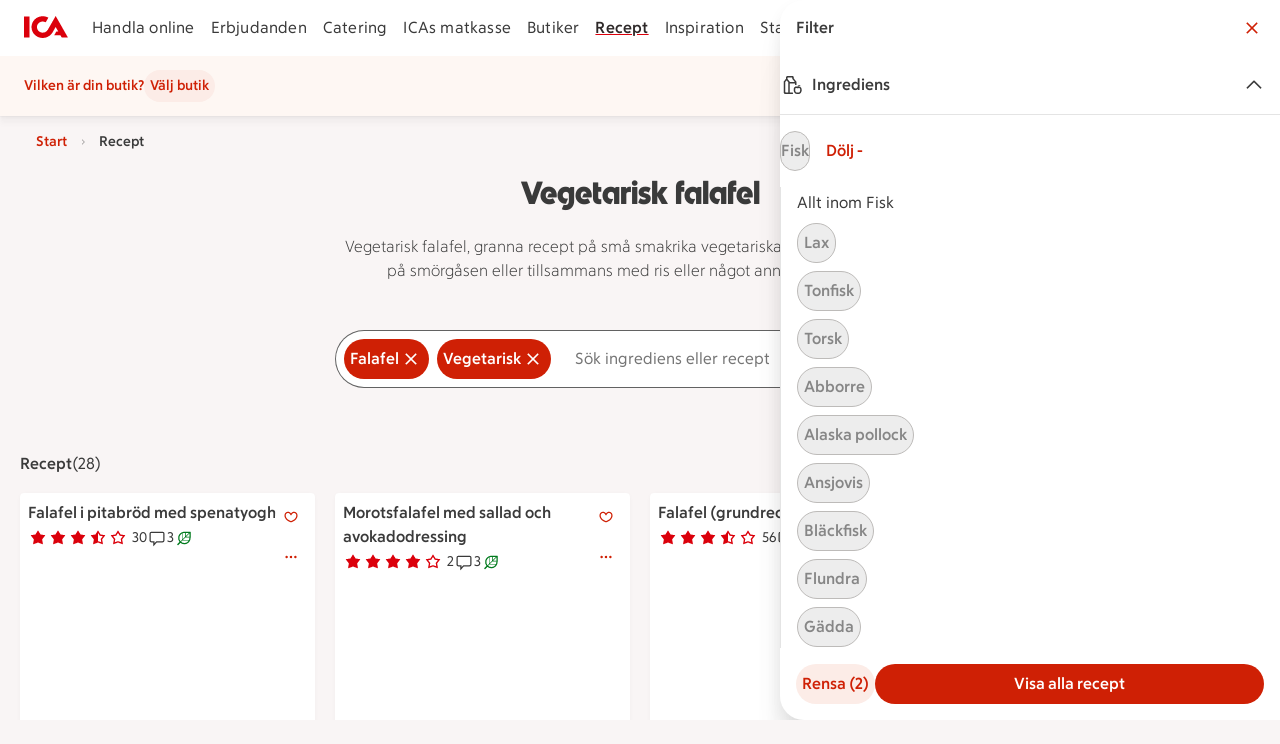

--- FILE ---
content_type: text/html; charset=utf-8
request_url: https://www.ica.se/recept/vegetarisk/falafel/
body_size: 52277
content:
<!DOCTYPE html>
<html lang="sv">
<head>
  
  <!--head-data-dont-remove-this-comment-->

  <!-- All non static meta tags and such is found in component headContent/.. -->


  <!-- Favicon -->

  <!-- Preload some fonts to prevent font jumping -->
<meta charset="utf-8">
<meta name="viewport" content="width=device-width, initial-scale=1">
<title>Vegetarisk falafel recept | ICA</title>
<script src="https://securepubads.g.doubleclick.net/tag/js/gpt.js" async></script>
<script>
    // fix for old recipe-links
    const hash = window.location.hash;
    if (hash.length > 0 && hash.includes("#:search=")) {
      window.location.replace(window.location.href.replace('#:search=','?q='));
    }
  </script>
<script type="text/javascript">window.NREUM||(NREUM={});NREUM.info = {"agent":"","beacon":"bam.eu01.nr-data.net","errorBeacon":"bam.eu01.nr-data.net","licenseKey":"NRJS-5aa2c5e057ec8c2d1c7","applicationID":"435826051","agentToken":null,"applicationTime":292.112372,"transactionName":"MhBSZQoZDBAEAUcNXgtadUkICgcQFghAS3YgIR8eUFZISkpKHU4YSl0eG1FX","queueTime":0,"ttGuid":"a4e7bc7fa8d7e18f"}; (window.NREUM||(NREUM={})).init={privacy:{cookies_enabled:true},ajax:{deny_list:["bam.eu01.nr-data.net"]},feature_flags:["soft_nav"],distributed_tracing:{enabled:true}};(window.NREUM||(NREUM={})).loader_config={agentID:"538597783",accountID:"3463504",trustKey:"3460304",xpid:"VwIBUlNTDBAEV1RaBQcHU1U=",licenseKey:"NRJS-5aa2c5e057ec8c2d1c7",applicationID:"435826051",browserID:"538597783"};;/*! For license information please see nr-loader-spa-1.308.0.min.js.LICENSE.txt */
(()=>{var e,t,r={384:(e,t,r)=>{"use strict";r.d(t,{NT:()=>a,US:()=>u,Zm:()=>o,bQ:()=>d,dV:()=>c,pV:()=>l});var n=r(6154),i=r(1863),s=r(1910);const a={beacon:"bam.nr-data.net",errorBeacon:"bam.nr-data.net"};function o(){return n.gm.NREUM||(n.gm.NREUM={}),void 0===n.gm.newrelic&&(n.gm.newrelic=n.gm.NREUM),n.gm.NREUM}function c(){let e=o();return e.o||(e.o={ST:n.gm.setTimeout,SI:n.gm.setImmediate||n.gm.setInterval,CT:n.gm.clearTimeout,XHR:n.gm.XMLHttpRequest,REQ:n.gm.Request,EV:n.gm.Event,PR:n.gm.Promise,MO:n.gm.MutationObserver,FETCH:n.gm.fetch,WS:n.gm.WebSocket},(0,s.i)(...Object.values(e.o))),e}function d(e,t){let r=o();r.initializedAgents??={},t.initializedAt={ms:(0,i.t)(),date:new Date},r.initializedAgents[e]=t}function u(e,t){o()[e]=t}function l(){return function(){let e=o();const t=e.info||{};e.info={beacon:a.beacon,errorBeacon:a.errorBeacon,...t}}(),function(){let e=o();const t=e.init||{};e.init={...t}}(),c(),function(){let e=o();const t=e.loader_config||{};e.loader_config={...t}}(),o()}},782:(e,t,r)=>{"use strict";r.d(t,{T:()=>n});const n=r(860).K7.pageViewTiming},860:(e,t,r)=>{"use strict";r.d(t,{$J:()=>u,K7:()=>c,P3:()=>d,XX:()=>i,Yy:()=>o,df:()=>s,qY:()=>n,v4:()=>a});const n="events",i="jserrors",s="browser/blobs",a="rum",o="browser/logs",c={ajax:"ajax",genericEvents:"generic_events",jserrors:i,logging:"logging",metrics:"metrics",pageAction:"page_action",pageViewEvent:"page_view_event",pageViewTiming:"page_view_timing",sessionReplay:"session_replay",sessionTrace:"session_trace",softNav:"soft_navigations",spa:"spa"},d={[c.pageViewEvent]:1,[c.pageViewTiming]:2,[c.metrics]:3,[c.jserrors]:4,[c.spa]:5,[c.ajax]:6,[c.sessionTrace]:7,[c.softNav]:8,[c.sessionReplay]:9,[c.logging]:10,[c.genericEvents]:11},u={[c.pageViewEvent]:a,[c.pageViewTiming]:n,[c.ajax]:n,[c.spa]:n,[c.softNav]:n,[c.metrics]:i,[c.jserrors]:i,[c.sessionTrace]:s,[c.sessionReplay]:s,[c.logging]:o,[c.genericEvents]:"ins"}},944:(e,t,r)=>{"use strict";r.d(t,{R:()=>i});var n=r(3241);function i(e,t){"function"==typeof console.debug&&(console.debug("New Relic Warning: https://github.com/newrelic/newrelic-browser-agent/blob/main/docs/warning-codes.md#".concat(e),t),(0,n.W)({agentIdentifier:null,drained:null,type:"data",name:"warn",feature:"warn",data:{code:e,secondary:t}}))}},993:(e,t,r)=>{"use strict";r.d(t,{A$:()=>s,ET:()=>a,TZ:()=>o,p_:()=>i});var n=r(860);const i={ERROR:"ERROR",WARN:"WARN",INFO:"INFO",DEBUG:"DEBUG",TRACE:"TRACE"},s={OFF:0,ERROR:1,WARN:2,INFO:3,DEBUG:4,TRACE:5},a="log",o=n.K7.logging},1541:(e,t,r)=>{"use strict";r.d(t,{U:()=>i,f:()=>n});const n={MFE:"MFE",BA:"BA"};function i(e,t){if(2!==t?.harvestEndpointVersion)return{};const r=t.agentRef.runtime.appMetadata.agents[0].entityGuid;return e?{"source.id":e.id,"source.name":e.name,"source.type":e.type,"parent.id":e.parent?.id||r,"parent.type":e.parent?.type||n.BA}:{"entity.guid":r,appId:t.agentRef.info.applicationID}}},1687:(e,t,r)=>{"use strict";r.d(t,{Ak:()=>d,Ze:()=>h,x3:()=>u});var n=r(3241),i=r(7836),s=r(3606),a=r(860),o=r(2646);const c={};function d(e,t){const r={staged:!1,priority:a.P3[t]||0};l(e),c[e].get(t)||c[e].set(t,r)}function u(e,t){e&&c[e]&&(c[e].get(t)&&c[e].delete(t),p(e,t,!1),c[e].size&&f(e))}function l(e){if(!e)throw new Error("agentIdentifier required");c[e]||(c[e]=new Map)}function h(e="",t="feature",r=!1){if(l(e),!e||!c[e].get(t)||r)return p(e,t);c[e].get(t).staged=!0,f(e)}function f(e){const t=Array.from(c[e]);t.every(([e,t])=>t.staged)&&(t.sort((e,t)=>e[1].priority-t[1].priority),t.forEach(([t])=>{c[e].delete(t),p(e,t)}))}function p(e,t,r=!0){const a=e?i.ee.get(e):i.ee,c=s.i.handlers;if(!a.aborted&&a.backlog&&c){if((0,n.W)({agentIdentifier:e,type:"lifecycle",name:"drain",feature:t}),r){const e=a.backlog[t],r=c[t];if(r){for(let t=0;e&&t<e.length;++t)g(e[t],r);Object.entries(r).forEach(([e,t])=>{Object.values(t||{}).forEach(t=>{t[0]?.on&&t[0]?.context()instanceof o.y&&t[0].on(e,t[1])})})}}a.isolatedBacklog||delete c[t],a.backlog[t]=null,a.emit("drain-"+t,[])}}function g(e,t){var r=e[1];Object.values(t[r]||{}).forEach(t=>{var r=e[0];if(t[0]===r){var n=t[1],i=e[3],s=e[2];n.apply(i,s)}})}},1738:(e,t,r)=>{"use strict";r.d(t,{U:()=>f,Y:()=>h});var n=r(3241),i=r(9908),s=r(1863),a=r(944),o=r(5701),c=r(3969),d=r(8362),u=r(860),l=r(4261);function h(e,t,r,s){const h=s||r;!h||h[e]&&h[e]!==d.d.prototype[e]||(h[e]=function(){(0,i.p)(c.xV,["API/"+e+"/called"],void 0,u.K7.metrics,r.ee),(0,n.W)({agentIdentifier:r.agentIdentifier,drained:!!o.B?.[r.agentIdentifier],type:"data",name:"api",feature:l.Pl+e,data:{}});try{return t.apply(this,arguments)}catch(e){(0,a.R)(23,e)}})}function f(e,t,r,n,a){const o=e.info;null===r?delete o.jsAttributes[t]:o.jsAttributes[t]=r,(a||null===r)&&(0,i.p)(l.Pl+n,[(0,s.t)(),t,r],void 0,"session",e.ee)}},1741:(e,t,r)=>{"use strict";r.d(t,{W:()=>s});var n=r(944),i=r(4261);class s{#e(e,...t){if(this[e]!==s.prototype[e])return this[e](...t);(0,n.R)(35,e)}addPageAction(e,t){return this.#e(i.hG,e,t)}register(e){return this.#e(i.eY,e)}recordCustomEvent(e,t){return this.#e(i.fF,e,t)}setPageViewName(e,t){return this.#e(i.Fw,e,t)}setCustomAttribute(e,t,r){return this.#e(i.cD,e,t,r)}noticeError(e,t){return this.#e(i.o5,e,t)}setUserId(e,t=!1){return this.#e(i.Dl,e,t)}setApplicationVersion(e){return this.#e(i.nb,e)}setErrorHandler(e){return this.#e(i.bt,e)}addRelease(e,t){return this.#e(i.k6,e,t)}log(e,t){return this.#e(i.$9,e,t)}start(){return this.#e(i.d3)}finished(e){return this.#e(i.BL,e)}recordReplay(){return this.#e(i.CH)}pauseReplay(){return this.#e(i.Tb)}addToTrace(e){return this.#e(i.U2,e)}setCurrentRouteName(e){return this.#e(i.PA,e)}interaction(e){return this.#e(i.dT,e)}wrapLogger(e,t,r){return this.#e(i.Wb,e,t,r)}measure(e,t){return this.#e(i.V1,e,t)}consent(e){return this.#e(i.Pv,e)}}},1863:(e,t,r)=>{"use strict";function n(){return Math.floor(performance.now())}r.d(t,{t:()=>n})},1910:(e,t,r)=>{"use strict";r.d(t,{i:()=>s});var n=r(944);const i=new Map;function s(...e){return e.every(e=>{if(i.has(e))return i.get(e);const t="function"==typeof e?e.toString():"",r=t.includes("[native code]"),s=t.includes("nrWrapper");return r||s||(0,n.R)(64,e?.name||t),i.set(e,r),r})}},2555:(e,t,r)=>{"use strict";r.d(t,{D:()=>o,f:()=>a});var n=r(384),i=r(8122);const s={beacon:n.NT.beacon,errorBeacon:n.NT.errorBeacon,licenseKey:void 0,applicationID:void 0,sa:void 0,queueTime:void 0,applicationTime:void 0,ttGuid:void 0,user:void 0,account:void 0,product:void 0,extra:void 0,jsAttributes:{},userAttributes:void 0,atts:void 0,transactionName:void 0,tNamePlain:void 0};function a(e){try{return!!e.licenseKey&&!!e.errorBeacon&&!!e.applicationID}catch(e){return!1}}const o=e=>(0,i.a)(e,s)},2614:(e,t,r)=>{"use strict";r.d(t,{BB:()=>a,H3:()=>n,g:()=>d,iL:()=>c,tS:()=>o,uh:()=>i,wk:()=>s});const n="NRBA",i="SESSION",s=144e5,a=18e5,o={STARTED:"session-started",PAUSE:"session-pause",RESET:"session-reset",RESUME:"session-resume",UPDATE:"session-update"},c={SAME_TAB:"same-tab",CROSS_TAB:"cross-tab"},d={OFF:0,FULL:1,ERROR:2}},2646:(e,t,r)=>{"use strict";r.d(t,{y:()=>n});class n{constructor(e){this.contextId=e}}},2843:(e,t,r)=>{"use strict";r.d(t,{G:()=>s,u:()=>i});var n=r(3878);function i(e,t=!1,r,i){(0,n.DD)("visibilitychange",function(){if(t)return void("hidden"===document.visibilityState&&e());e(document.visibilityState)},r,i)}function s(e,t,r){(0,n.sp)("pagehide",e,t,r)}},3241:(e,t,r)=>{"use strict";r.d(t,{W:()=>s});var n=r(6154);const i="newrelic";function s(e={}){try{n.gm.dispatchEvent(new CustomEvent(i,{detail:e}))}catch(e){}}},3304:(e,t,r)=>{"use strict";r.d(t,{A:()=>s});var n=r(7836);const i=()=>{const e=new WeakSet;return(t,r)=>{if("object"==typeof r&&null!==r){if(e.has(r))return;e.add(r)}return r}};function s(e){try{return JSON.stringify(e,i())??""}catch(e){try{n.ee.emit("internal-error",[e])}catch(e){}return""}}},3333:(e,t,r)=>{"use strict";r.d(t,{$v:()=>u,TZ:()=>n,Xh:()=>c,Zp:()=>i,kd:()=>d,mq:()=>o,nf:()=>a,qN:()=>s});const n=r(860).K7.genericEvents,i=["auxclick","click","copy","keydown","paste","scrollend"],s=["focus","blur"],a=4,o=1e3,c=2e3,d=["PageAction","UserAction","BrowserPerformance"],u={RESOURCES:"experimental.resources",REGISTER:"register"}},3434:(e,t,r)=>{"use strict";r.d(t,{Jt:()=>s,YM:()=>d});var n=r(7836),i=r(5607);const s="nr@original:".concat(i.W),a=50;var o=Object.prototype.hasOwnProperty,c=!1;function d(e,t){return e||(e=n.ee),r.inPlace=function(e,t,n,i,s){n||(n="");const a="-"===n.charAt(0);for(let o=0;o<t.length;o++){const c=t[o],d=e[c];l(d)||(e[c]=r(d,a?c+n:n,i,c,s))}},r.flag=s,r;function r(t,r,n,c,d){return l(t)?t:(r||(r=""),nrWrapper[s]=t,function(e,t,r){if(Object.defineProperty&&Object.keys)try{return Object.keys(e).forEach(function(r){Object.defineProperty(t,r,{get:function(){return e[r]},set:function(t){return e[r]=t,t}})}),t}catch(e){u([e],r)}for(var n in e)o.call(e,n)&&(t[n]=e[n])}(t,nrWrapper,e),nrWrapper);function nrWrapper(){var s,o,l,h;let f;try{o=this,s=[...arguments],l="function"==typeof n?n(s,o):n||{}}catch(t){u([t,"",[s,o,c],l],e)}i(r+"start",[s,o,c],l,d);const p=performance.now();let g;try{return h=t.apply(o,s),g=performance.now(),h}catch(e){throw g=performance.now(),i(r+"err",[s,o,e],l,d),f=e,f}finally{const e=g-p,t={start:p,end:g,duration:e,isLongTask:e>=a,methodName:c,thrownError:f};t.isLongTask&&i("long-task",[t,o],l,d),i(r+"end",[s,o,h],l,d)}}}function i(r,n,i,s){if(!c||t){var a=c;c=!0;try{e.emit(r,n,i,t,s)}catch(t){u([t,r,n,i],e)}c=a}}}function u(e,t){t||(t=n.ee);try{t.emit("internal-error",e)}catch(e){}}function l(e){return!(e&&"function"==typeof e&&e.apply&&!e[s])}},3606:(e,t,r)=>{"use strict";r.d(t,{i:()=>s});var n=r(9908);s.on=a;var i=s.handlers={};function s(e,t,r,s){a(s||n.d,i,e,t,r)}function a(e,t,r,i,s){s||(s="feature"),e||(e=n.d);var a=t[s]=t[s]||{};(a[r]=a[r]||[]).push([e,i])}},3738:(e,t,r)=>{"use strict";r.d(t,{He:()=>i,Kp:()=>o,Lc:()=>d,Rz:()=>u,TZ:()=>n,bD:()=>s,d3:()=>a,jx:()=>l,sl:()=>h,uP:()=>c});const n=r(860).K7.sessionTrace,i="bstResource",s="resource",a="-start",o="-end",c="fn"+a,d="fn"+o,u="pushState",l=1e3,h=3e4},3785:(e,t,r)=>{"use strict";r.d(t,{R:()=>c,b:()=>d});var n=r(9908),i=r(1863),s=r(860),a=r(3969),o=r(993);function c(e,t,r={},c=o.p_.INFO,d=!0,u,l=(0,i.t)()){(0,n.p)(a.xV,["API/logging/".concat(c.toLowerCase(),"/called")],void 0,s.K7.metrics,e),(0,n.p)(o.ET,[l,t,r,c,d,u],void 0,s.K7.logging,e)}function d(e){return"string"==typeof e&&Object.values(o.p_).some(t=>t===e.toUpperCase().trim())}},3878:(e,t,r)=>{"use strict";function n(e,t){return{capture:e,passive:!1,signal:t}}function i(e,t,r=!1,i){window.addEventListener(e,t,n(r,i))}function s(e,t,r=!1,i){document.addEventListener(e,t,n(r,i))}r.d(t,{DD:()=>s,jT:()=>n,sp:()=>i})},3962:(e,t,r)=>{"use strict";r.d(t,{AM:()=>a,O2:()=>l,OV:()=>s,Qu:()=>h,TZ:()=>c,ih:()=>f,pP:()=>o,t1:()=>u,tC:()=>i,wD:()=>d});var n=r(860);const i=["click","keydown","submit"],s="popstate",a="api",o="initialPageLoad",c=n.K7.softNav,d=5e3,u=500,l={INITIAL_PAGE_LOAD:"",ROUTE_CHANGE:1,UNSPECIFIED:2},h={INTERACTION:1,AJAX:2,CUSTOM_END:3,CUSTOM_TRACER:4},f={IP:"in progress",PF:"pending finish",FIN:"finished",CAN:"cancelled"}},3969:(e,t,r)=>{"use strict";r.d(t,{TZ:()=>n,XG:()=>o,rs:()=>i,xV:()=>a,z_:()=>s});const n=r(860).K7.metrics,i="sm",s="cm",a="storeSupportabilityMetrics",o="storeEventMetrics"},4234:(e,t,r)=>{"use strict";r.d(t,{W:()=>s});var n=r(7836),i=r(1687);class s{constructor(e,t){this.agentIdentifier=e,this.ee=n.ee.get(e),this.featureName=t,this.blocked=!1}deregisterDrain(){(0,i.x3)(this.agentIdentifier,this.featureName)}}},4261:(e,t,r)=>{"use strict";r.d(t,{$9:()=>u,BL:()=>c,CH:()=>p,Dl:()=>R,Fw:()=>w,PA:()=>v,Pl:()=>n,Pv:()=>A,Tb:()=>h,U2:()=>a,V1:()=>E,Wb:()=>T,bt:()=>y,cD:()=>b,d3:()=>x,dT:()=>d,eY:()=>g,fF:()=>f,hG:()=>s,hw:()=>i,k6:()=>o,nb:()=>m,o5:()=>l});const n="api-",i=n+"ixn-",s="addPageAction",a="addToTrace",o="addRelease",c="finished",d="interaction",u="log",l="noticeError",h="pauseReplay",f="recordCustomEvent",p="recordReplay",g="register",m="setApplicationVersion",v="setCurrentRouteName",b="setCustomAttribute",y="setErrorHandler",w="setPageViewName",R="setUserId",x="start",T="wrapLogger",E="measure",A="consent"},5205:(e,t,r)=>{"use strict";r.d(t,{j:()=>S});var n=r(384),i=r(1741);var s=r(2555),a=r(3333);const o=e=>{if(!e||"string"!=typeof e)return!1;try{document.createDocumentFragment().querySelector(e)}catch{return!1}return!0};var c=r(2614),d=r(944),u=r(8122);const l="[data-nr-mask]",h=e=>(0,u.a)(e,(()=>{const e={feature_flags:[],experimental:{allow_registered_children:!1,resources:!1},mask_selector:"*",block_selector:"[data-nr-block]",mask_input_options:{color:!1,date:!1,"datetime-local":!1,email:!1,month:!1,number:!1,range:!1,search:!1,tel:!1,text:!1,time:!1,url:!1,week:!1,textarea:!1,select:!1,password:!0}};return{ajax:{deny_list:void 0,block_internal:!0,enabled:!0,autoStart:!0},api:{get allow_registered_children(){return e.feature_flags.includes(a.$v.REGISTER)||e.experimental.allow_registered_children},set allow_registered_children(t){e.experimental.allow_registered_children=t},duplicate_registered_data:!1},browser_consent_mode:{enabled:!1},distributed_tracing:{enabled:void 0,exclude_newrelic_header:void 0,cors_use_newrelic_header:void 0,cors_use_tracecontext_headers:void 0,allowed_origins:void 0},get feature_flags(){return e.feature_flags},set feature_flags(t){e.feature_flags=t},generic_events:{enabled:!0,autoStart:!0},harvest:{interval:30},jserrors:{enabled:!0,autoStart:!0},logging:{enabled:!0,autoStart:!0},metrics:{enabled:!0,autoStart:!0},obfuscate:void 0,page_action:{enabled:!0},page_view_event:{enabled:!0,autoStart:!0},page_view_timing:{enabled:!0,autoStart:!0},performance:{capture_marks:!1,capture_measures:!1,capture_detail:!0,resources:{get enabled(){return e.feature_flags.includes(a.$v.RESOURCES)||e.experimental.resources},set enabled(t){e.experimental.resources=t},asset_types:[],first_party_domains:[],ignore_newrelic:!0}},privacy:{cookies_enabled:!0},proxy:{assets:void 0,beacon:void 0},session:{expiresMs:c.wk,inactiveMs:c.BB},session_replay:{autoStart:!0,enabled:!1,preload:!1,sampling_rate:10,error_sampling_rate:100,collect_fonts:!1,inline_images:!1,fix_stylesheets:!0,mask_all_inputs:!0,get mask_text_selector(){return e.mask_selector},set mask_text_selector(t){o(t)?e.mask_selector="".concat(t,",").concat(l):""===t||null===t?e.mask_selector=l:(0,d.R)(5,t)},get block_class(){return"nr-block"},get ignore_class(){return"nr-ignore"},get mask_text_class(){return"nr-mask"},get block_selector(){return e.block_selector},set block_selector(t){o(t)?e.block_selector+=",".concat(t):""!==t&&(0,d.R)(6,t)},get mask_input_options(){return e.mask_input_options},set mask_input_options(t){t&&"object"==typeof t?e.mask_input_options={...t,password:!0}:(0,d.R)(7,t)}},session_trace:{enabled:!0,autoStart:!0},soft_navigations:{enabled:!0,autoStart:!0},spa:{enabled:!0,autoStart:!0},ssl:void 0,user_actions:{enabled:!0,elementAttributes:["id","className","tagName","type"]}}})());var f=r(6154),p=r(9324);let g=0;const m={buildEnv:p.F3,distMethod:p.Xs,version:p.xv,originTime:f.WN},v={consented:!1},b={appMetadata:{},get consented(){return this.session?.state?.consent||v.consented},set consented(e){v.consented=e},customTransaction:void 0,denyList:void 0,disabled:!1,harvester:void 0,isolatedBacklog:!1,isRecording:!1,loaderType:void 0,maxBytes:3e4,obfuscator:void 0,onerror:void 0,ptid:void 0,releaseIds:{},session:void 0,timeKeeper:void 0,registeredEntities:[],jsAttributesMetadata:{bytes:0},get harvestCount(){return++g}},y=e=>{const t=(0,u.a)(e,b),r=Object.keys(m).reduce((e,t)=>(e[t]={value:m[t],writable:!1,configurable:!0,enumerable:!0},e),{});return Object.defineProperties(t,r)};var w=r(5701);const R=e=>{const t=e.startsWith("http");e+="/",r.p=t?e:"https://"+e};var x=r(7836),T=r(3241);const E={accountID:void 0,trustKey:void 0,agentID:void 0,licenseKey:void 0,applicationID:void 0,xpid:void 0},A=e=>(0,u.a)(e,E),_=new Set;function S(e,t={},r,a){let{init:o,info:c,loader_config:d,runtime:u={},exposed:l=!0}=t;if(!c){const e=(0,n.pV)();o=e.init,c=e.info,d=e.loader_config}e.init=h(o||{}),e.loader_config=A(d||{}),c.jsAttributes??={},f.bv&&(c.jsAttributes.isWorker=!0),e.info=(0,s.D)(c);const p=e.init,g=[c.beacon,c.errorBeacon];_.has(e.agentIdentifier)||(p.proxy.assets&&(R(p.proxy.assets),g.push(p.proxy.assets)),p.proxy.beacon&&g.push(p.proxy.beacon),e.beacons=[...g],function(e){const t=(0,n.pV)();Object.getOwnPropertyNames(i.W.prototype).forEach(r=>{const n=i.W.prototype[r];if("function"!=typeof n||"constructor"===n)return;let s=t[r];e[r]&&!1!==e.exposed&&"micro-agent"!==e.runtime?.loaderType&&(t[r]=(...t)=>{const n=e[r](...t);return s?s(...t):n})})}(e),(0,n.US)("activatedFeatures",w.B)),u.denyList=[...p.ajax.deny_list||[],...p.ajax.block_internal?g:[]],u.ptid=e.agentIdentifier,u.loaderType=r,e.runtime=y(u),_.has(e.agentIdentifier)||(e.ee=x.ee.get(e.agentIdentifier),e.exposed=l,(0,T.W)({agentIdentifier:e.agentIdentifier,drained:!!w.B?.[e.agentIdentifier],type:"lifecycle",name:"initialize",feature:void 0,data:e.config})),_.add(e.agentIdentifier)}},5270:(e,t,r)=>{"use strict";r.d(t,{Aw:()=>a,SR:()=>s,rF:()=>o});var n=r(384),i=r(7767);function s(e){return!!(0,n.dV)().o.MO&&(0,i.V)(e)&&!0===e?.session_trace.enabled}function a(e){return!0===e?.session_replay.preload&&s(e)}function o(e,t){try{if("string"==typeof t?.type){if("password"===t.type.toLowerCase())return"*".repeat(e?.length||0);if(void 0!==t?.dataset?.nrUnmask||t?.classList?.contains("nr-unmask"))return e}}catch(e){}return"string"==typeof e?e.replace(/[\S]/g,"*"):"*".repeat(e?.length||0)}},5289:(e,t,r)=>{"use strict";r.d(t,{GG:()=>a,Qr:()=>c,sB:()=>o});var n=r(3878),i=r(6389);function s(){return"undefined"==typeof document||"complete"===document.readyState}function a(e,t){if(s())return e();const r=(0,i.J)(e),a=setInterval(()=>{s()&&(clearInterval(a),r())},500);(0,n.sp)("load",r,t)}function o(e){if(s())return e();(0,n.DD)("DOMContentLoaded",e)}function c(e){if(s())return e();(0,n.sp)("popstate",e)}},5607:(e,t,r)=>{"use strict";r.d(t,{W:()=>n});const n=(0,r(9566).bz)()},5701:(e,t,r)=>{"use strict";r.d(t,{B:()=>s,t:()=>a});var n=r(3241);const i=new Set,s={};function a(e,t){const r=t.agentIdentifier;s[r]??={},e&&"object"==typeof e&&(i.has(r)||(t.ee.emit("rumresp",[e]),s[r]=e,i.add(r),(0,n.W)({agentIdentifier:r,loaded:!0,drained:!0,type:"lifecycle",name:"load",feature:void 0,data:e})))}},6154:(e,t,r)=>{"use strict";r.d(t,{OF:()=>d,RI:()=>i,WN:()=>h,bv:()=>s,eN:()=>f,gm:()=>a,lR:()=>l,m:()=>c,mw:()=>o,sb:()=>u});var n=r(1863);const i="undefined"!=typeof window&&!!window.document,s="undefined"!=typeof WorkerGlobalScope&&("undefined"!=typeof self&&self instanceof WorkerGlobalScope&&self.navigator instanceof WorkerNavigator||"undefined"!=typeof globalThis&&globalThis instanceof WorkerGlobalScope&&globalThis.navigator instanceof WorkerNavigator),a=i?window:"undefined"!=typeof WorkerGlobalScope&&("undefined"!=typeof self&&self instanceof WorkerGlobalScope&&self||"undefined"!=typeof globalThis&&globalThis instanceof WorkerGlobalScope&&globalThis),o=Boolean("hidden"===a?.document?.visibilityState),c=""+a?.location,d=/iPad|iPhone|iPod/.test(a.navigator?.userAgent),u=d&&"undefined"==typeof SharedWorker,l=(()=>{const e=a.navigator?.userAgent?.match(/Firefox[/\s](\d+\.\d+)/);return Array.isArray(e)&&e.length>=2?+e[1]:0})(),h=Date.now()-(0,n.t)(),f=()=>"undefined"!=typeof PerformanceNavigationTiming&&a?.performance?.getEntriesByType("navigation")?.[0]?.responseStart},6344:(e,t,r)=>{"use strict";r.d(t,{BB:()=>u,Qb:()=>l,TZ:()=>i,Ug:()=>a,Vh:()=>s,_s:()=>o,bc:()=>d,yP:()=>c});var n=r(2614);const i=r(860).K7.sessionReplay,s="errorDuringReplay",a=.12,o={DomContentLoaded:0,Load:1,FullSnapshot:2,IncrementalSnapshot:3,Meta:4,Custom:5},c={[n.g.ERROR]:15e3,[n.g.FULL]:3e5,[n.g.OFF]:0},d={RESET:{message:"Session was reset",sm:"Reset"},IMPORT:{message:"Recorder failed to import",sm:"Import"},TOO_MANY:{message:"429: Too Many Requests",sm:"Too-Many"},TOO_BIG:{message:"Payload was too large",sm:"Too-Big"},CROSS_TAB:{message:"Session Entity was set to OFF on another tab",sm:"Cross-Tab"},ENTITLEMENTS:{message:"Session Replay is not allowed and will not be started",sm:"Entitlement"}},u=5e3,l={API:"api",RESUME:"resume",SWITCH_TO_FULL:"switchToFull",INITIALIZE:"initialize",PRELOAD:"preload"}},6389:(e,t,r)=>{"use strict";function n(e,t=500,r={}){const n=r?.leading||!1;let i;return(...r)=>{n&&void 0===i&&(e.apply(this,r),i=setTimeout(()=>{i=clearTimeout(i)},t)),n||(clearTimeout(i),i=setTimeout(()=>{e.apply(this,r)},t))}}function i(e){let t=!1;return(...r)=>{t||(t=!0,e.apply(this,r))}}r.d(t,{J:()=>i,s:()=>n})},6630:(e,t,r)=>{"use strict";r.d(t,{T:()=>n});const n=r(860).K7.pageViewEvent},6774:(e,t,r)=>{"use strict";r.d(t,{T:()=>n});const n=r(860).K7.jserrors},7295:(e,t,r)=>{"use strict";r.d(t,{Xv:()=>a,gX:()=>i,iW:()=>s});var n=[];function i(e){if(!e||s(e))return!1;if(0===n.length)return!0;if("*"===n[0].hostname)return!1;for(var t=0;t<n.length;t++){var r=n[t];if(r.hostname.test(e.hostname)&&r.pathname.test(e.pathname))return!1}return!0}function s(e){return void 0===e.hostname}function a(e){if(n=[],e&&e.length)for(var t=0;t<e.length;t++){let r=e[t];if(!r)continue;if("*"===r)return void(n=[{hostname:"*"}]);0===r.indexOf("http://")?r=r.substring(7):0===r.indexOf("https://")&&(r=r.substring(8));const i=r.indexOf("/");let s,a;i>0?(s=r.substring(0,i),a=r.substring(i)):(s=r,a="*");let[c]=s.split(":");n.push({hostname:o(c),pathname:o(a,!0)})}}function o(e,t=!1){const r=e.replace(/[.+?^${}()|[\]\\]/g,e=>"\\"+e).replace(/\*/g,".*?");return new RegExp((t?"^":"")+r+"$")}},7485:(e,t,r)=>{"use strict";r.d(t,{D:()=>i});var n=r(6154);function i(e){if(0===(e||"").indexOf("data:"))return{protocol:"data"};try{const t=new URL(e,location.href),r={port:t.port,hostname:t.hostname,pathname:t.pathname,search:t.search,protocol:t.protocol.slice(0,t.protocol.indexOf(":")),sameOrigin:t.protocol===n.gm?.location?.protocol&&t.host===n.gm?.location?.host};return r.port&&""!==r.port||("http:"===t.protocol&&(r.port="80"),"https:"===t.protocol&&(r.port="443")),r.pathname&&""!==r.pathname?r.pathname.startsWith("/")||(r.pathname="/".concat(r.pathname)):r.pathname="/",r}catch(e){return{}}}},7699:(e,t,r)=>{"use strict";r.d(t,{It:()=>s,KC:()=>o,No:()=>i,qh:()=>a});var n=r(860);const i=16e3,s=1e6,a="SESSION_ERROR",o={[n.K7.logging]:!0,[n.K7.genericEvents]:!1,[n.K7.jserrors]:!1,[n.K7.ajax]:!1}},7767:(e,t,r)=>{"use strict";r.d(t,{V:()=>i});var n=r(6154);const i=e=>n.RI&&!0===e?.privacy.cookies_enabled},7836:(e,t,r)=>{"use strict";r.d(t,{P:()=>o,ee:()=>c});var n=r(384),i=r(8990),s=r(2646),a=r(5607);const o="nr@context:".concat(a.W),c=function e(t,r){var n={},a={},u={},l=!1;try{l=16===r.length&&d.initializedAgents?.[r]?.runtime.isolatedBacklog}catch(e){}var h={on:p,addEventListener:p,removeEventListener:function(e,t){var r=n[e];if(!r)return;for(var i=0;i<r.length;i++)r[i]===t&&r.splice(i,1)},emit:function(e,r,n,i,s){!1!==s&&(s=!0);if(c.aborted&&!i)return;t&&s&&t.emit(e,r,n);var o=f(n);g(e).forEach(e=>{e.apply(o,r)});var d=v()[a[e]];d&&d.push([h,e,r,o]);return o},get:m,listeners:g,context:f,buffer:function(e,t){const r=v();if(t=t||"feature",h.aborted)return;Object.entries(e||{}).forEach(([e,n])=>{a[n]=t,t in r||(r[t]=[])})},abort:function(){h._aborted=!0,Object.keys(h.backlog).forEach(e=>{delete h.backlog[e]})},isBuffering:function(e){return!!v()[a[e]]},debugId:r,backlog:l?{}:t&&"object"==typeof t.backlog?t.backlog:{},isolatedBacklog:l};return Object.defineProperty(h,"aborted",{get:()=>{let e=h._aborted||!1;return e||(t&&(e=t.aborted),e)}}),h;function f(e){return e&&e instanceof s.y?e:e?(0,i.I)(e,o,()=>new s.y(o)):new s.y(o)}function p(e,t){n[e]=g(e).concat(t)}function g(e){return n[e]||[]}function m(t){return u[t]=u[t]||e(h,t)}function v(){return h.backlog}}(void 0,"globalEE"),d=(0,n.Zm)();d.ee||(d.ee=c)},8122:(e,t,r)=>{"use strict";r.d(t,{a:()=>i});var n=r(944);function i(e,t){try{if(!e||"object"!=typeof e)return(0,n.R)(3);if(!t||"object"!=typeof t)return(0,n.R)(4);const r=Object.create(Object.getPrototypeOf(t),Object.getOwnPropertyDescriptors(t)),s=0===Object.keys(r).length?e:r;for(let a in s)if(void 0!==e[a])try{if(null===e[a]){r[a]=null;continue}Array.isArray(e[a])&&Array.isArray(t[a])?r[a]=Array.from(new Set([...e[a],...t[a]])):"object"==typeof e[a]&&"object"==typeof t[a]?r[a]=i(e[a],t[a]):r[a]=e[a]}catch(e){r[a]||(0,n.R)(1,e)}return r}catch(e){(0,n.R)(2,e)}}},8139:(e,t,r)=>{"use strict";r.d(t,{u:()=>h});var n=r(7836),i=r(3434),s=r(8990),a=r(6154);const o={},c=a.gm.XMLHttpRequest,d="addEventListener",u="removeEventListener",l="nr@wrapped:".concat(n.P);function h(e){var t=function(e){return(e||n.ee).get("events")}(e);if(o[t.debugId]++)return t;o[t.debugId]=1;var r=(0,i.YM)(t,!0);function h(e){r.inPlace(e,[d,u],"-",p)}function p(e,t){return e[1]}return"getPrototypeOf"in Object&&(a.RI&&f(document,h),c&&f(c.prototype,h),f(a.gm,h)),t.on(d+"-start",function(e,t){var n=e[1];if(null!==n&&("function"==typeof n||"object"==typeof n)&&"newrelic"!==e[0]){var i=(0,s.I)(n,l,function(){var e={object:function(){if("function"!=typeof n.handleEvent)return;return n.handleEvent.apply(n,arguments)},function:n}[typeof n];return e?r(e,"fn-",null,e.name||"anonymous"):n});this.wrapped=e[1]=i}}),t.on(u+"-start",function(e){e[1]=this.wrapped||e[1]}),t}function f(e,t,...r){let n=e;for(;"object"==typeof n&&!Object.prototype.hasOwnProperty.call(n,d);)n=Object.getPrototypeOf(n);n&&t(n,...r)}},8362:(e,t,r)=>{"use strict";r.d(t,{d:()=>s});var n=r(9566),i=r(1741);class s extends i.W{agentIdentifier=(0,n.LA)(16)}},8374:(e,t,r)=>{r.nc=(()=>{try{return document?.currentScript?.nonce}catch(e){}return""})()},8990:(e,t,r)=>{"use strict";r.d(t,{I:()=>i});var n=Object.prototype.hasOwnProperty;function i(e,t,r){if(n.call(e,t))return e[t];var i=r();if(Object.defineProperty&&Object.keys)try{return Object.defineProperty(e,t,{value:i,writable:!0,enumerable:!1}),i}catch(e){}return e[t]=i,i}},9119:(e,t,r)=>{"use strict";r.d(t,{L:()=>s});var n=/([^?#]*)[^#]*(#[^?]*|$).*/,i=/([^?#]*)().*/;function s(e,t){return e?e.replace(t?n:i,"$1$2"):e}},9300:(e,t,r)=>{"use strict";r.d(t,{T:()=>n});const n=r(860).K7.ajax},9324:(e,t,r)=>{"use strict";r.d(t,{AJ:()=>a,F3:()=>i,Xs:()=>s,Yq:()=>o,xv:()=>n});const n="1.308.0",i="PROD",s="CDN",a="@newrelic/rrweb",o="1.0.1"},9566:(e,t,r)=>{"use strict";r.d(t,{LA:()=>o,ZF:()=>c,bz:()=>a,el:()=>d});var n=r(6154);const i="xxxxxxxx-xxxx-4xxx-yxxx-xxxxxxxxxxxx";function s(e,t){return e?15&e[t]:16*Math.random()|0}function a(){const e=n.gm?.crypto||n.gm?.msCrypto;let t,r=0;return e&&e.getRandomValues&&(t=e.getRandomValues(new Uint8Array(30))),i.split("").map(e=>"x"===e?s(t,r++).toString(16):"y"===e?(3&s()|8).toString(16):e).join("")}function o(e){const t=n.gm?.crypto||n.gm?.msCrypto;let r,i=0;t&&t.getRandomValues&&(r=t.getRandomValues(new Uint8Array(e)));const a=[];for(var o=0;o<e;o++)a.push(s(r,i++).toString(16));return a.join("")}function c(){return o(16)}function d(){return o(32)}},9908:(e,t,r)=>{"use strict";r.d(t,{d:()=>n,p:()=>i});var n=r(7836).ee.get("handle");function i(e,t,r,i,s){s?(s.buffer([e],i),s.emit(e,t,r)):(n.buffer([e],i),n.emit(e,t,r))}}},n={};function i(e){var t=n[e];if(void 0!==t)return t.exports;var s=n[e]={exports:{}};return r[e](s,s.exports,i),s.exports}i.m=r,i.d=(e,t)=>{for(var r in t)i.o(t,r)&&!i.o(e,r)&&Object.defineProperty(e,r,{enumerable:!0,get:t[r]})},i.f={},i.e=e=>Promise.all(Object.keys(i.f).reduce((t,r)=>(i.f[r](e,t),t),[])),i.u=e=>({212:"nr-spa-compressor",249:"nr-spa-recorder",478:"nr-spa"}[e]+"-1.308.0.min.js"),i.o=(e,t)=>Object.prototype.hasOwnProperty.call(e,t),e={},t="NRBA-1.308.0.PROD:",i.l=(r,n,s,a)=>{if(e[r])e[r].push(n);else{var o,c;if(void 0!==s)for(var d=document.getElementsByTagName("script"),u=0;u<d.length;u++){var l=d[u];if(l.getAttribute("src")==r||l.getAttribute("data-webpack")==t+s){o=l;break}}if(!o){c=!0;var h={478:"sha512-RSfSVnmHk59T/uIPbdSE0LPeqcEdF4/+XhfJdBuccH5rYMOEZDhFdtnh6X6nJk7hGpzHd9Ujhsy7lZEz/ORYCQ==",249:"sha512-ehJXhmntm85NSqW4MkhfQqmeKFulra3klDyY0OPDUE+sQ3GokHlPh1pmAzuNy//3j4ac6lzIbmXLvGQBMYmrkg==",212:"sha512-B9h4CR46ndKRgMBcK+j67uSR2RCnJfGefU+A7FrgR/k42ovXy5x/MAVFiSvFxuVeEk/pNLgvYGMp1cBSK/G6Fg=="};(o=document.createElement("script")).charset="utf-8",i.nc&&o.setAttribute("nonce",i.nc),o.setAttribute("data-webpack",t+s),o.src=r,0!==o.src.indexOf(window.location.origin+"/")&&(o.crossOrigin="anonymous"),h[a]&&(o.integrity=h[a])}e[r]=[n];var f=(t,n)=>{o.onerror=o.onload=null,clearTimeout(p);var i=e[r];if(delete e[r],o.parentNode&&o.parentNode.removeChild(o),i&&i.forEach(e=>e(n)),t)return t(n)},p=setTimeout(f.bind(null,void 0,{type:"timeout",target:o}),12e4);o.onerror=f.bind(null,o.onerror),o.onload=f.bind(null,o.onload),c&&document.head.appendChild(o)}},i.r=e=>{"undefined"!=typeof Symbol&&Symbol.toStringTag&&Object.defineProperty(e,Symbol.toStringTag,{value:"Module"}),Object.defineProperty(e,"__esModule",{value:!0})},i.p="https://js-agent.newrelic.com/",(()=>{var e={38:0,788:0};i.f.j=(t,r)=>{var n=i.o(e,t)?e[t]:void 0;if(0!==n)if(n)r.push(n[2]);else{var s=new Promise((r,i)=>n=e[t]=[r,i]);r.push(n[2]=s);var a=i.p+i.u(t),o=new Error;i.l(a,r=>{if(i.o(e,t)&&(0!==(n=e[t])&&(e[t]=void 0),n)){var s=r&&("load"===r.type?"missing":r.type),a=r&&r.target&&r.target.src;o.message="Loading chunk "+t+" failed: ("+s+": "+a+")",o.name="ChunkLoadError",o.type=s,o.request=a,n[1](o)}},"chunk-"+t,t)}};var t=(t,r)=>{var n,s,[a,o,c]=r,d=0;if(a.some(t=>0!==e[t])){for(n in o)i.o(o,n)&&(i.m[n]=o[n]);if(c)c(i)}for(t&&t(r);d<a.length;d++)s=a[d],i.o(e,s)&&e[s]&&e[s][0](),e[s]=0},r=self["webpackChunk:NRBA-1.308.0.PROD"]=self["webpackChunk:NRBA-1.308.0.PROD"]||[];r.forEach(t.bind(null,0)),r.push=t.bind(null,r.push.bind(r))})(),(()=>{"use strict";i(8374);var e=i(8362),t=i(860);const r=Object.values(t.K7);var n=i(5205);var s=i(9908),a=i(1863),o=i(4261),c=i(1738);var d=i(1687),u=i(4234),l=i(5289),h=i(6154),f=i(944),p=i(5270),g=i(7767),m=i(6389),v=i(7699);class b extends u.W{constructor(e,t){super(e.agentIdentifier,t),this.agentRef=e,this.abortHandler=void 0,this.featAggregate=void 0,this.loadedSuccessfully=void 0,this.onAggregateImported=new Promise(e=>{this.loadedSuccessfully=e}),this.deferred=Promise.resolve(),!1===e.init[this.featureName].autoStart?this.deferred=new Promise((t,r)=>{this.ee.on("manual-start-all",(0,m.J)(()=>{(0,d.Ak)(e.agentIdentifier,this.featureName),t()}))}):(0,d.Ak)(e.agentIdentifier,t)}importAggregator(e,t,r={}){if(this.featAggregate)return;const n=async()=>{let n;await this.deferred;try{if((0,g.V)(e.init)){const{setupAgentSession:t}=await i.e(478).then(i.bind(i,8766));n=t(e)}}catch(e){(0,f.R)(20,e),this.ee.emit("internal-error",[e]),(0,s.p)(v.qh,[e],void 0,this.featureName,this.ee)}try{if(!this.#t(this.featureName,n,e.init))return(0,d.Ze)(this.agentIdentifier,this.featureName),void this.loadedSuccessfully(!1);const{Aggregate:i}=await t();this.featAggregate=new i(e,r),e.runtime.harvester.initializedAggregates.push(this.featAggregate),this.loadedSuccessfully(!0)}catch(e){(0,f.R)(34,e),this.abortHandler?.(),(0,d.Ze)(this.agentIdentifier,this.featureName,!0),this.loadedSuccessfully(!1),this.ee&&this.ee.abort()}};h.RI?(0,l.GG)(()=>n(),!0):n()}#t(e,r,n){if(this.blocked)return!1;switch(e){case t.K7.sessionReplay:return(0,p.SR)(n)&&!!r;case t.K7.sessionTrace:return!!r;default:return!0}}}var y=i(6630),w=i(2614),R=i(3241);class x extends b{static featureName=y.T;constructor(e){var t;super(e,y.T),this.setupInspectionEvents(e.agentIdentifier),t=e,(0,c.Y)(o.Fw,function(e,r){"string"==typeof e&&("/"!==e.charAt(0)&&(e="/"+e),t.runtime.customTransaction=(r||"http://custom.transaction")+e,(0,s.p)(o.Pl+o.Fw,[(0,a.t)()],void 0,void 0,t.ee))},t),this.importAggregator(e,()=>i.e(478).then(i.bind(i,2467)))}setupInspectionEvents(e){const t=(t,r)=>{t&&(0,R.W)({agentIdentifier:e,timeStamp:t.timeStamp,loaded:"complete"===t.target.readyState,type:"window",name:r,data:t.target.location+""})};(0,l.sB)(e=>{t(e,"DOMContentLoaded")}),(0,l.GG)(e=>{t(e,"load")}),(0,l.Qr)(e=>{t(e,"navigate")}),this.ee.on(w.tS.UPDATE,(t,r)=>{(0,R.W)({agentIdentifier:e,type:"lifecycle",name:"session",data:r})})}}var T=i(384);class E extends e.d{constructor(e){var t;(super(),h.gm)?(this.features={},(0,T.bQ)(this.agentIdentifier,this),this.desiredFeatures=new Set(e.features||[]),this.desiredFeatures.add(x),(0,n.j)(this,e,e.loaderType||"agent"),t=this,(0,c.Y)(o.cD,function(e,r,n=!1){if("string"==typeof e){if(["string","number","boolean"].includes(typeof r)||null===r)return(0,c.U)(t,e,r,o.cD,n);(0,f.R)(40,typeof r)}else(0,f.R)(39,typeof e)},t),function(e){(0,c.Y)(o.Dl,function(t,r=!1){if("string"!=typeof t&&null!==t)return void(0,f.R)(41,typeof t);const n=e.info.jsAttributes["enduser.id"];r&&null!=n&&n!==t?(0,s.p)(o.Pl+"setUserIdAndResetSession",[t],void 0,"session",e.ee):(0,c.U)(e,"enduser.id",t,o.Dl,!0)},e)}(this),function(e){(0,c.Y)(o.nb,function(t){if("string"==typeof t||null===t)return(0,c.U)(e,"application.version",t,o.nb,!1);(0,f.R)(42,typeof t)},e)}(this),function(e){(0,c.Y)(o.d3,function(){e.ee.emit("manual-start-all")},e)}(this),function(e){(0,c.Y)(o.Pv,function(t=!0){if("boolean"==typeof t){if((0,s.p)(o.Pl+o.Pv,[t],void 0,"session",e.ee),e.runtime.consented=t,t){const t=e.features.page_view_event;t.onAggregateImported.then(e=>{const r=t.featAggregate;e&&!r.sentRum&&r.sendRum()})}}else(0,f.R)(65,typeof t)},e)}(this),this.run()):(0,f.R)(21)}get config(){return{info:this.info,init:this.init,loader_config:this.loader_config,runtime:this.runtime}}get api(){return this}run(){try{const e=function(e){const t={};return r.forEach(r=>{t[r]=!!e[r]?.enabled}),t}(this.init),n=[...this.desiredFeatures];n.sort((e,r)=>t.P3[e.featureName]-t.P3[r.featureName]),n.forEach(r=>{if(!e[r.featureName]&&r.featureName!==t.K7.pageViewEvent)return;if(r.featureName===t.K7.spa)return void(0,f.R)(67);const n=function(e){switch(e){case t.K7.ajax:return[t.K7.jserrors];case t.K7.sessionTrace:return[t.K7.ajax,t.K7.pageViewEvent];case t.K7.sessionReplay:return[t.K7.sessionTrace];case t.K7.pageViewTiming:return[t.K7.pageViewEvent];default:return[]}}(r.featureName).filter(e=>!(e in this.features));n.length>0&&(0,f.R)(36,{targetFeature:r.featureName,missingDependencies:n}),this.features[r.featureName]=new r(this)})}catch(e){(0,f.R)(22,e);for(const e in this.features)this.features[e].abortHandler?.();const t=(0,T.Zm)();delete t.initializedAgents[this.agentIdentifier]?.features,delete this.sharedAggregator;return t.ee.get(this.agentIdentifier).abort(),!1}}}var A=i(2843),_=i(782);class S extends b{static featureName=_.T;constructor(e){super(e,_.T),h.RI&&((0,A.u)(()=>(0,s.p)("docHidden",[(0,a.t)()],void 0,_.T,this.ee),!0),(0,A.G)(()=>(0,s.p)("winPagehide",[(0,a.t)()],void 0,_.T,this.ee)),this.importAggregator(e,()=>i.e(478).then(i.bind(i,9917))))}}var O=i(3969);class I extends b{static featureName=O.TZ;constructor(e){super(e,O.TZ),h.RI&&document.addEventListener("securitypolicyviolation",e=>{(0,s.p)(O.xV,["Generic/CSPViolation/Detected"],void 0,this.featureName,this.ee)}),this.importAggregator(e,()=>i.e(478).then(i.bind(i,6555)))}}var N=i(6774),P=i(3878),k=i(3304);class D{constructor(e,t,r,n,i){this.name="UncaughtError",this.message="string"==typeof e?e:(0,k.A)(e),this.sourceURL=t,this.line=r,this.column=n,this.__newrelic=i}}function C(e){return M(e)?e:new D(void 0!==e?.message?e.message:e,e?.filename||e?.sourceURL,e?.lineno||e?.line,e?.colno||e?.col,e?.__newrelic,e?.cause)}function j(e){const t="Unhandled Promise Rejection: ";if(!e?.reason)return;if(M(e.reason)){try{e.reason.message.startsWith(t)||(e.reason.message=t+e.reason.message)}catch(e){}return C(e.reason)}const r=C(e.reason);return(r.message||"").startsWith(t)||(r.message=t+r.message),r}function L(e){if(e.error instanceof SyntaxError&&!/:\d+$/.test(e.error.stack?.trim())){const t=new D(e.message,e.filename,e.lineno,e.colno,e.error.__newrelic,e.cause);return t.name=SyntaxError.name,t}return M(e.error)?e.error:C(e)}function M(e){return e instanceof Error&&!!e.stack}function H(e,r,n,i,o=(0,a.t)()){"string"==typeof e&&(e=new Error(e)),(0,s.p)("err",[e,o,!1,r,n.runtime.isRecording,void 0,i],void 0,t.K7.jserrors,n.ee),(0,s.p)("uaErr",[],void 0,t.K7.genericEvents,n.ee)}var B=i(1541),K=i(993),W=i(3785);function U(e,{customAttributes:t={},level:r=K.p_.INFO}={},n,i,s=(0,a.t)()){(0,W.R)(n.ee,e,t,r,!1,i,s)}function F(e,r,n,i,c=(0,a.t)()){(0,s.p)(o.Pl+o.hG,[c,e,r,i],void 0,t.K7.genericEvents,n.ee)}function V(e,r,n,i,c=(0,a.t)()){const{start:d,end:u,customAttributes:l}=r||{},h={customAttributes:l||{}};if("object"!=typeof h.customAttributes||"string"!=typeof e||0===e.length)return void(0,f.R)(57);const p=(e,t)=>null==e?t:"number"==typeof e?e:e instanceof PerformanceMark?e.startTime:Number.NaN;if(h.start=p(d,0),h.end=p(u,c),Number.isNaN(h.start)||Number.isNaN(h.end))(0,f.R)(57);else{if(h.duration=h.end-h.start,!(h.duration<0))return(0,s.p)(o.Pl+o.V1,[h,e,i],void 0,t.K7.genericEvents,n.ee),h;(0,f.R)(58)}}function G(e,r={},n,i,c=(0,a.t)()){(0,s.p)(o.Pl+o.fF,[c,e,r,i],void 0,t.K7.genericEvents,n.ee)}function z(e){(0,c.Y)(o.eY,function(t){return Y(e,t)},e)}function Y(e,r,n){(0,f.R)(54,"newrelic.register"),r||={},r.type=B.f.MFE,r.licenseKey||=e.info.licenseKey,r.blocked=!1,r.parent=n||{},Array.isArray(r.tags)||(r.tags=[]);const i={};r.tags.forEach(e=>{"name"!==e&&"id"!==e&&(i["source.".concat(e)]=!0)}),r.isolated??=!0;let o=()=>{};const c=e.runtime.registeredEntities;if(!r.isolated){const e=c.find(({metadata:{target:{id:e}}})=>e===r.id&&!r.isolated);if(e)return e}const d=e=>{r.blocked=!0,o=e};function u(e){return"string"==typeof e&&!!e.trim()&&e.trim().length<501||"number"==typeof e}e.init.api.allow_registered_children||d((0,m.J)(()=>(0,f.R)(55))),u(r.id)&&u(r.name)||d((0,m.J)(()=>(0,f.R)(48,r)));const l={addPageAction:(t,n={})=>g(F,[t,{...i,...n},e],r),deregister:()=>{d((0,m.J)(()=>(0,f.R)(68)))},log:(t,n={})=>g(U,[t,{...n,customAttributes:{...i,...n.customAttributes||{}}},e],r),measure:(t,n={})=>g(V,[t,{...n,customAttributes:{...i,...n.customAttributes||{}}},e],r),noticeError:(t,n={})=>g(H,[t,{...i,...n},e],r),register:(t={})=>g(Y,[e,t],l.metadata.target),recordCustomEvent:(t,n={})=>g(G,[t,{...i,...n},e],r),setApplicationVersion:e=>p("application.version",e),setCustomAttribute:(e,t)=>p(e,t),setUserId:e=>p("enduser.id",e),metadata:{customAttributes:i,target:r}},h=()=>(r.blocked&&o(),r.blocked);h()||c.push(l);const p=(e,t)=>{h()||(i[e]=t)},g=(r,n,i)=>{if(h())return;const o=(0,a.t)();(0,s.p)(O.xV,["API/register/".concat(r.name,"/called")],void 0,t.K7.metrics,e.ee);try{if(e.init.api.duplicate_registered_data&&"register"!==r.name){let e=n;if(n[1]instanceof Object){const t={"child.id":i.id,"child.type":i.type};e="customAttributes"in n[1]?[n[0],{...n[1],customAttributes:{...n[1].customAttributes,...t}},...n.slice(2)]:[n[0],{...n[1],...t},...n.slice(2)]}r(...e,void 0,o)}return r(...n,i,o)}catch(e){(0,f.R)(50,e)}};return l}class Z extends b{static featureName=N.T;constructor(e){var t;super(e,N.T),t=e,(0,c.Y)(o.o5,(e,r)=>H(e,r,t),t),function(e){(0,c.Y)(o.bt,function(t){e.runtime.onerror=t},e)}(e),function(e){let t=0;(0,c.Y)(o.k6,function(e,r){++t>10||(this.runtime.releaseIds[e.slice(-200)]=(""+r).slice(-200))},e)}(e),z(e);try{this.removeOnAbort=new AbortController}catch(e){}this.ee.on("internal-error",(t,r)=>{this.abortHandler&&(0,s.p)("ierr",[C(t),(0,a.t)(),!0,{},e.runtime.isRecording,r],void 0,this.featureName,this.ee)}),h.gm.addEventListener("unhandledrejection",t=>{this.abortHandler&&(0,s.p)("err",[j(t),(0,a.t)(),!1,{unhandledPromiseRejection:1},e.runtime.isRecording],void 0,this.featureName,this.ee)},(0,P.jT)(!1,this.removeOnAbort?.signal)),h.gm.addEventListener("error",t=>{this.abortHandler&&(0,s.p)("err",[L(t),(0,a.t)(),!1,{},e.runtime.isRecording],void 0,this.featureName,this.ee)},(0,P.jT)(!1,this.removeOnAbort?.signal)),this.abortHandler=this.#r,this.importAggregator(e,()=>i.e(478).then(i.bind(i,2176)))}#r(){this.removeOnAbort?.abort(),this.abortHandler=void 0}}var q=i(8990);let X=1;function J(e){const t=typeof e;return!e||"object"!==t&&"function"!==t?-1:e===h.gm?0:(0,q.I)(e,"nr@id",function(){return X++})}function Q(e){if("string"==typeof e&&e.length)return e.length;if("object"==typeof e){if("undefined"!=typeof ArrayBuffer&&e instanceof ArrayBuffer&&e.byteLength)return e.byteLength;if("undefined"!=typeof Blob&&e instanceof Blob&&e.size)return e.size;if(!("undefined"!=typeof FormData&&e instanceof FormData))try{return(0,k.A)(e).length}catch(e){return}}}var ee=i(8139),te=i(7836),re=i(3434);const ne={},ie=["open","send"];function se(e){var t=e||te.ee;const r=function(e){return(e||te.ee).get("xhr")}(t);if(void 0===h.gm.XMLHttpRequest)return r;if(ne[r.debugId]++)return r;ne[r.debugId]=1,(0,ee.u)(t);var n=(0,re.YM)(r),i=h.gm.XMLHttpRequest,s=h.gm.MutationObserver,a=h.gm.Promise,o=h.gm.setInterval,c="readystatechange",d=["onload","onerror","onabort","onloadstart","onloadend","onprogress","ontimeout"],u=[],l=h.gm.XMLHttpRequest=function(e){const t=new i(e),s=r.context(t);try{r.emit("new-xhr",[t],s),t.addEventListener(c,(a=s,function(){var e=this;e.readyState>3&&!a.resolved&&(a.resolved=!0,r.emit("xhr-resolved",[],e)),n.inPlace(e,d,"fn-",y)}),(0,P.jT)(!1))}catch(e){(0,f.R)(15,e);try{r.emit("internal-error",[e])}catch(e){}}var a;return t};function p(e,t){n.inPlace(t,["onreadystatechange"],"fn-",y)}if(function(e,t){for(var r in e)t[r]=e[r]}(i,l),l.prototype=i.prototype,n.inPlace(l.prototype,ie,"-xhr-",y),r.on("send-xhr-start",function(e,t){p(e,t),function(e){u.push(e),s&&(g?g.then(b):o?o(b):(m=-m,v.data=m))}(t)}),r.on("open-xhr-start",p),s){var g=a&&a.resolve();if(!o&&!a){var m=1,v=document.createTextNode(m);new s(b).observe(v,{characterData:!0})}}else t.on("fn-end",function(e){e[0]&&e[0].type===c||b()});function b(){for(var e=0;e<u.length;e++)p(0,u[e]);u.length&&(u=[])}function y(e,t){return t}return r}var ae="fetch-",oe=ae+"body-",ce=["arrayBuffer","blob","json","text","formData"],de=h.gm.Request,ue=h.gm.Response,le="prototype";const he={};function fe(e){const t=function(e){return(e||te.ee).get("fetch")}(e);if(!(de&&ue&&h.gm.fetch))return t;if(he[t.debugId]++)return t;function r(e,r,n){var i=e[r];"function"==typeof i&&(e[r]=function(){var e,r=[...arguments],s={};t.emit(n+"before-start",[r],s),s[te.P]&&s[te.P].dt&&(e=s[te.P].dt);var a=i.apply(this,r);return t.emit(n+"start",[r,e],a),a.then(function(e){return t.emit(n+"end",[null,e],a),e},function(e){throw t.emit(n+"end",[e],a),e})})}return he[t.debugId]=1,ce.forEach(e=>{r(de[le],e,oe),r(ue[le],e,oe)}),r(h.gm,"fetch",ae),t.on(ae+"end",function(e,r){var n=this;if(r){var i=r.headers.get("content-length");null!==i&&(n.rxSize=i),t.emit(ae+"done",[null,r],n)}else t.emit(ae+"done",[e],n)}),t}var pe=i(7485),ge=i(9566);class me{constructor(e){this.agentRef=e}generateTracePayload(e){const t=this.agentRef.loader_config;if(!this.shouldGenerateTrace(e)||!t)return null;var r=(t.accountID||"").toString()||null,n=(t.agentID||"").toString()||null,i=(t.trustKey||"").toString()||null;if(!r||!n)return null;var s=(0,ge.ZF)(),a=(0,ge.el)(),o=Date.now(),c={spanId:s,traceId:a,timestamp:o};return(e.sameOrigin||this.isAllowedOrigin(e)&&this.useTraceContextHeadersForCors())&&(c.traceContextParentHeader=this.generateTraceContextParentHeader(s,a),c.traceContextStateHeader=this.generateTraceContextStateHeader(s,o,r,n,i)),(e.sameOrigin&&!this.excludeNewrelicHeader()||!e.sameOrigin&&this.isAllowedOrigin(e)&&this.useNewrelicHeaderForCors())&&(c.newrelicHeader=this.generateTraceHeader(s,a,o,r,n,i)),c}generateTraceContextParentHeader(e,t){return"00-"+t+"-"+e+"-01"}generateTraceContextStateHeader(e,t,r,n,i){return i+"@nr=0-1-"+r+"-"+n+"-"+e+"----"+t}generateTraceHeader(e,t,r,n,i,s){if(!("function"==typeof h.gm?.btoa))return null;var a={v:[0,1],d:{ty:"Browser",ac:n,ap:i,id:e,tr:t,ti:r}};return s&&n!==s&&(a.d.tk=s),btoa((0,k.A)(a))}shouldGenerateTrace(e){return this.agentRef.init?.distributed_tracing?.enabled&&this.isAllowedOrigin(e)}isAllowedOrigin(e){var t=!1;const r=this.agentRef.init?.distributed_tracing;if(e.sameOrigin)t=!0;else if(r?.allowed_origins instanceof Array)for(var n=0;n<r.allowed_origins.length;n++){var i=(0,pe.D)(r.allowed_origins[n]);if(e.hostname===i.hostname&&e.protocol===i.protocol&&e.port===i.port){t=!0;break}}return t}excludeNewrelicHeader(){var e=this.agentRef.init?.distributed_tracing;return!!e&&!!e.exclude_newrelic_header}useNewrelicHeaderForCors(){var e=this.agentRef.init?.distributed_tracing;return!!e&&!1!==e.cors_use_newrelic_header}useTraceContextHeadersForCors(){var e=this.agentRef.init?.distributed_tracing;return!!e&&!!e.cors_use_tracecontext_headers}}var ve=i(9300),be=i(7295);function ye(e){return"string"==typeof e?e:e instanceof(0,T.dV)().o.REQ?e.url:h.gm?.URL&&e instanceof URL?e.href:void 0}var we=["load","error","abort","timeout"],Re=we.length,xe=(0,T.dV)().o.REQ,Te=(0,T.dV)().o.XHR;const Ee="X-NewRelic-App-Data";class Ae extends b{static featureName=ve.T;constructor(e){super(e,ve.T),this.dt=new me(e),this.handler=(e,t,r,n)=>(0,s.p)(e,t,r,n,this.ee);try{const e={xmlhttprequest:"xhr",fetch:"fetch",beacon:"beacon"};h.gm?.performance?.getEntriesByType("resource").forEach(r=>{if(r.initiatorType in e&&0!==r.responseStatus){const n={status:r.responseStatus},i={rxSize:r.transferSize,duration:Math.floor(r.duration),cbTime:0};_e(n,r.name),this.handler("xhr",[n,i,r.startTime,r.responseEnd,e[r.initiatorType]],void 0,t.K7.ajax)}})}catch(e){}fe(this.ee),se(this.ee),function(e,r,n,i){function o(e){var t=this;t.totalCbs=0,t.called=0,t.cbTime=0,t.end=T,t.ended=!1,t.xhrGuids={},t.lastSize=null,t.loadCaptureCalled=!1,t.params=this.params||{},t.metrics=this.metrics||{},t.latestLongtaskEnd=0,e.addEventListener("load",function(r){E(t,e)},(0,P.jT)(!1)),h.lR||e.addEventListener("progress",function(e){t.lastSize=e.loaded},(0,P.jT)(!1))}function c(e){this.params={method:e[0]},_e(this,e[1]),this.metrics={}}function d(t,r){e.loader_config.xpid&&this.sameOrigin&&r.setRequestHeader("X-NewRelic-ID",e.loader_config.xpid);var n=i.generateTracePayload(this.parsedOrigin);if(n){var s=!1;n.newrelicHeader&&(r.setRequestHeader("newrelic",n.newrelicHeader),s=!0),n.traceContextParentHeader&&(r.setRequestHeader("traceparent",n.traceContextParentHeader),n.traceContextStateHeader&&r.setRequestHeader("tracestate",n.traceContextStateHeader),s=!0),s&&(this.dt=n)}}function u(e,t){var n=this.metrics,i=e[0],s=this;if(n&&i){var o=Q(i);o&&(n.txSize=o)}this.startTime=(0,a.t)(),this.body=i,this.listener=function(e){try{"abort"!==e.type||s.loadCaptureCalled||(s.params.aborted=!0),("load"!==e.type||s.called===s.totalCbs&&(s.onloadCalled||"function"!=typeof t.onload)&&"function"==typeof s.end)&&s.end(t)}catch(e){try{r.emit("internal-error",[e])}catch(e){}}};for(var c=0;c<Re;c++)t.addEventListener(we[c],this.listener,(0,P.jT)(!1))}function l(e,t,r){this.cbTime+=e,t?this.onloadCalled=!0:this.called+=1,this.called!==this.totalCbs||!this.onloadCalled&&"function"==typeof r.onload||"function"!=typeof this.end||this.end(r)}function f(e,t){var r=""+J(e)+!!t;this.xhrGuids&&!this.xhrGuids[r]&&(this.xhrGuids[r]=!0,this.totalCbs+=1)}function p(e,t){var r=""+J(e)+!!t;this.xhrGuids&&this.xhrGuids[r]&&(delete this.xhrGuids[r],this.totalCbs-=1)}function g(){this.endTime=(0,a.t)()}function m(e,t){t instanceof Te&&"load"===e[0]&&r.emit("xhr-load-added",[e[1],e[2]],t)}function v(e,t){t instanceof Te&&"load"===e[0]&&r.emit("xhr-load-removed",[e[1],e[2]],t)}function b(e,t,r){t instanceof Te&&("onload"===r&&(this.onload=!0),("load"===(e[0]&&e[0].type)||this.onload)&&(this.xhrCbStart=(0,a.t)()))}function y(e,t){this.xhrCbStart&&r.emit("xhr-cb-time",[(0,a.t)()-this.xhrCbStart,this.onload,t],t)}function w(e){var t,r=e[1]||{};if("string"==typeof e[0]?0===(t=e[0]).length&&h.RI&&(t=""+h.gm.location.href):e[0]&&e[0].url?t=e[0].url:h.gm?.URL&&e[0]&&e[0]instanceof URL?t=e[0].href:"function"==typeof e[0].toString&&(t=e[0].toString()),"string"==typeof t&&0!==t.length){t&&(this.parsedOrigin=(0,pe.D)(t),this.sameOrigin=this.parsedOrigin.sameOrigin);var n=i.generateTracePayload(this.parsedOrigin);if(n&&(n.newrelicHeader||n.traceContextParentHeader))if(e[0]&&e[0].headers)o(e[0].headers,n)&&(this.dt=n);else{var s={};for(var a in r)s[a]=r[a];s.headers=new Headers(r.headers||{}),o(s.headers,n)&&(this.dt=n),e.length>1?e[1]=s:e.push(s)}}function o(e,t){var r=!1;return t.newrelicHeader&&(e.set("newrelic",t.newrelicHeader),r=!0),t.traceContextParentHeader&&(e.set("traceparent",t.traceContextParentHeader),t.traceContextStateHeader&&e.set("tracestate",t.traceContextStateHeader),r=!0),r}}function R(e,t){this.params={},this.metrics={},this.startTime=(0,a.t)(),this.dt=t,e.length>=1&&(this.target=e[0]),e.length>=2&&(this.opts=e[1]);var r=this.opts||{},n=this.target;_e(this,ye(n));var i=(""+(n&&n instanceof xe&&n.method||r.method||"GET")).toUpperCase();this.params.method=i,this.body=r.body,this.txSize=Q(r.body)||0}function x(e,r){if(this.endTime=(0,a.t)(),this.params||(this.params={}),(0,be.iW)(this.params))return;let i;this.params.status=r?r.status:0,"string"==typeof this.rxSize&&this.rxSize.length>0&&(i=+this.rxSize);const s={txSize:this.txSize,rxSize:i,duration:(0,a.t)()-this.startTime};n("xhr",[this.params,s,this.startTime,this.endTime,"fetch"],this,t.K7.ajax)}function T(e){const r=this.params,i=this.metrics;if(!this.ended){this.ended=!0;for(let t=0;t<Re;t++)e.removeEventListener(we[t],this.listener,!1);r.aborted||(0,be.iW)(r)||(i.duration=(0,a.t)()-this.startTime,this.loadCaptureCalled||4!==e.readyState?null==r.status&&(r.status=0):E(this,e),i.cbTime=this.cbTime,n("xhr",[r,i,this.startTime,this.endTime,"xhr"],this,t.K7.ajax))}}function E(e,n){e.params.status=n.status;var i=function(e,t){var r=e.responseType;return"json"===r&&null!==t?t:"arraybuffer"===r||"blob"===r||"json"===r?Q(e.response):"text"===r||""===r||void 0===r?Q(e.responseText):void 0}(n,e.lastSize);if(i&&(e.metrics.rxSize=i),e.sameOrigin&&n.getAllResponseHeaders().indexOf(Ee)>=0){var a=n.getResponseHeader(Ee);a&&((0,s.p)(O.rs,["Ajax/CrossApplicationTracing/Header/Seen"],void 0,t.K7.metrics,r),e.params.cat=a.split(", ").pop())}e.loadCaptureCalled=!0}r.on("new-xhr",o),r.on("open-xhr-start",c),r.on("open-xhr-end",d),r.on("send-xhr-start",u),r.on("xhr-cb-time",l),r.on("xhr-load-added",f),r.on("xhr-load-removed",p),r.on("xhr-resolved",g),r.on("addEventListener-end",m),r.on("removeEventListener-end",v),r.on("fn-end",y),r.on("fetch-before-start",w),r.on("fetch-start",R),r.on("fn-start",b),r.on("fetch-done",x)}(e,this.ee,this.handler,this.dt),this.importAggregator(e,()=>i.e(478).then(i.bind(i,3845)))}}function _e(e,t){var r=(0,pe.D)(t),n=e.params||e;n.hostname=r.hostname,n.port=r.port,n.protocol=r.protocol,n.host=r.hostname+":"+r.port,n.pathname=r.pathname,e.parsedOrigin=r,e.sameOrigin=r.sameOrigin}const Se={},Oe=["pushState","replaceState"];function Ie(e){const t=function(e){return(e||te.ee).get("history")}(e);return!h.RI||Se[t.debugId]++||(Se[t.debugId]=1,(0,re.YM)(t).inPlace(window.history,Oe,"-")),t}var Ne=i(3738);function Pe(e){(0,c.Y)(o.BL,function(r=Date.now()){const n=r-h.WN;n<0&&(0,f.R)(62,r),(0,s.p)(O.XG,[o.BL,{time:n}],void 0,t.K7.metrics,e.ee),e.addToTrace({name:o.BL,start:r,origin:"nr"}),(0,s.p)(o.Pl+o.hG,[n,o.BL],void 0,t.K7.genericEvents,e.ee)},e)}const{He:ke,bD:De,d3:Ce,Kp:je,TZ:Le,Lc:Me,uP:He,Rz:Be}=Ne;class Ke extends b{static featureName=Le;constructor(e){var r;super(e,Le),r=e,(0,c.Y)(o.U2,function(e){if(!(e&&"object"==typeof e&&e.name&&e.start))return;const n={n:e.name,s:e.start-h.WN,e:(e.end||e.start)-h.WN,o:e.origin||"",t:"api"};n.s<0||n.e<0||n.e<n.s?(0,f.R)(61,{start:n.s,end:n.e}):(0,s.p)("bstApi",[n],void 0,t.K7.sessionTrace,r.ee)},r),Pe(e);if(!(0,g.V)(e.init))return void this.deregisterDrain();const n=this.ee;let d;Ie(n),this.eventsEE=(0,ee.u)(n),this.eventsEE.on(He,function(e,t){this.bstStart=(0,a.t)()}),this.eventsEE.on(Me,function(e,r){(0,s.p)("bst",[e[0],r,this.bstStart,(0,a.t)()],void 0,t.K7.sessionTrace,n)}),n.on(Be+Ce,function(e){this.time=(0,a.t)(),this.startPath=location.pathname+location.hash}),n.on(Be+je,function(e){(0,s.p)("bstHist",[location.pathname+location.hash,this.startPath,this.time],void 0,t.K7.sessionTrace,n)});try{d=new PerformanceObserver(e=>{const r=e.getEntries();(0,s.p)(ke,[r],void 0,t.K7.sessionTrace,n)}),d.observe({type:De,buffered:!0})}catch(e){}this.importAggregator(e,()=>i.e(478).then(i.bind(i,6974)),{resourceObserver:d})}}var We=i(6344);class Ue extends b{static featureName=We.TZ;#n;recorder;constructor(e){var r;let n;super(e,We.TZ),r=e,(0,c.Y)(o.CH,function(){(0,s.p)(o.CH,[],void 0,t.K7.sessionReplay,r.ee)},r),function(e){(0,c.Y)(o.Tb,function(){(0,s.p)(o.Tb,[],void 0,t.K7.sessionReplay,e.ee)},e)}(e);try{n=JSON.parse(localStorage.getItem("".concat(w.H3,"_").concat(w.uh)))}catch(e){}(0,p.SR)(e.init)&&this.ee.on(o.CH,()=>this.#i()),this.#s(n)&&this.importRecorder().then(e=>{e.startRecording(We.Qb.PRELOAD,n?.sessionReplayMode)}),this.importAggregator(this.agentRef,()=>i.e(478).then(i.bind(i,6167)),this),this.ee.on("err",e=>{this.blocked||this.agentRef.runtime.isRecording&&(this.errorNoticed=!0,(0,s.p)(We.Vh,[e],void 0,this.featureName,this.ee))})}#s(e){return e&&(e.sessionReplayMode===w.g.FULL||e.sessionReplayMode===w.g.ERROR)||(0,p.Aw)(this.agentRef.init)}importRecorder(){return this.recorder?Promise.resolve(this.recorder):(this.#n??=Promise.all([i.e(478),i.e(249)]).then(i.bind(i,4866)).then(({Recorder:e})=>(this.recorder=new e(this),this.recorder)).catch(e=>{throw this.ee.emit("internal-error",[e]),this.blocked=!0,e}),this.#n)}#i(){this.blocked||(this.featAggregate?this.featAggregate.mode!==w.g.FULL&&this.featAggregate.initializeRecording(w.g.FULL,!0,We.Qb.API):this.importRecorder().then(()=>{this.recorder.startRecording(We.Qb.API,w.g.FULL)}))}}var Fe=i(3962);class Ve extends b{static featureName=Fe.TZ;constructor(e){if(super(e,Fe.TZ),function(e){const r=e.ee.get("tracer");function n(){}(0,c.Y)(o.dT,function(e){return(new n).get("object"==typeof e?e:{})},e);const i=n.prototype={createTracer:function(n,i){var o={},c=this,d="function"==typeof i;return(0,s.p)(O.xV,["API/createTracer/called"],void 0,t.K7.metrics,e.ee),function(){if(r.emit((d?"":"no-")+"fn-start",[(0,a.t)(),c,d],o),d)try{return i.apply(this,arguments)}catch(e){const t="string"==typeof e?new Error(e):e;throw r.emit("fn-err",[arguments,this,t],o),t}finally{r.emit("fn-end",[(0,a.t)()],o)}}}};["actionText","setName","setAttribute","save","ignore","onEnd","getContext","end","get"].forEach(r=>{c.Y.apply(this,[r,function(){return(0,s.p)(o.hw+r,[performance.now(),...arguments],this,t.K7.softNav,e.ee),this},e,i])}),(0,c.Y)(o.PA,function(){(0,s.p)(o.hw+"routeName",[performance.now(),...arguments],void 0,t.K7.softNav,e.ee)},e)}(e),!h.RI||!(0,T.dV)().o.MO)return;const r=Ie(this.ee);try{this.removeOnAbort=new AbortController}catch(e){}Fe.tC.forEach(e=>{(0,P.sp)(e,e=>{l(e)},!0,this.removeOnAbort?.signal)});const n=()=>(0,s.p)("newURL",[(0,a.t)(),""+window.location],void 0,this.featureName,this.ee);r.on("pushState-end",n),r.on("replaceState-end",n),(0,P.sp)(Fe.OV,e=>{l(e),(0,s.p)("newURL",[e.timeStamp,""+window.location],void 0,this.featureName,this.ee)},!0,this.removeOnAbort?.signal);let d=!1;const u=new((0,T.dV)().o.MO)((e,t)=>{d||(d=!0,requestAnimationFrame(()=>{(0,s.p)("newDom",[(0,a.t)()],void 0,this.featureName,this.ee),d=!1}))}),l=(0,m.s)(e=>{"loading"!==document.readyState&&((0,s.p)("newUIEvent",[e],void 0,this.featureName,this.ee),u.observe(document.body,{attributes:!0,childList:!0,subtree:!0,characterData:!0}))},100,{leading:!0});this.abortHandler=function(){this.removeOnAbort?.abort(),u.disconnect(),this.abortHandler=void 0},this.importAggregator(e,()=>i.e(478).then(i.bind(i,4393)),{domObserver:u})}}var Ge=i(3333),ze=i(9119);const Ye={},Ze=new Set;function qe(e){return"string"==typeof e?{type:"string",size:(new TextEncoder).encode(e).length}:e instanceof ArrayBuffer?{type:"ArrayBuffer",size:e.byteLength}:e instanceof Blob?{type:"Blob",size:e.size}:e instanceof DataView?{type:"DataView",size:e.byteLength}:ArrayBuffer.isView(e)?{type:"TypedArray",size:e.byteLength}:{type:"unknown",size:0}}class Xe{constructor(e,t){this.timestamp=(0,a.t)(),this.currentUrl=(0,ze.L)(window.location.href),this.socketId=(0,ge.LA)(8),this.requestedUrl=(0,ze.L)(e),this.requestedProtocols=Array.isArray(t)?t.join(","):t||"",this.openedAt=void 0,this.protocol=void 0,this.extensions=void 0,this.binaryType=void 0,this.messageOrigin=void 0,this.messageCount=0,this.messageBytes=0,this.messageBytesMin=0,this.messageBytesMax=0,this.messageTypes=void 0,this.sendCount=0,this.sendBytes=0,this.sendBytesMin=0,this.sendBytesMax=0,this.sendTypes=void 0,this.closedAt=void 0,this.closeCode=void 0,this.closeReason="unknown",this.closeWasClean=void 0,this.connectedDuration=0,this.hasErrors=void 0}}class $e extends b{static featureName=Ge.TZ;constructor(e){super(e,Ge.TZ);const r=e.init.feature_flags.includes("websockets"),n=[e.init.page_action.enabled,e.init.performance.capture_marks,e.init.performance.capture_measures,e.init.performance.resources.enabled,e.init.user_actions.enabled,r];var d;let u,l;if(d=e,(0,c.Y)(o.hG,(e,t)=>F(e,t,d),d),function(e){(0,c.Y)(o.fF,(t,r)=>G(t,r,e),e)}(e),Pe(e),z(e),function(e){(0,c.Y)(o.V1,(t,r)=>V(t,r,e),e)}(e),r&&(l=function(e){if(!(0,T.dV)().o.WS)return e;const t=e.get("websockets");if(Ye[t.debugId]++)return t;Ye[t.debugId]=1,(0,A.G)(()=>{const e=(0,a.t)();Ze.forEach(r=>{r.nrData.closedAt=e,r.nrData.closeCode=1001,r.nrData.closeReason="Page navigating away",r.nrData.closeWasClean=!1,r.nrData.openedAt&&(r.nrData.connectedDuration=e-r.nrData.openedAt),t.emit("ws",[r.nrData],r)})});class r extends WebSocket{static name="WebSocket";static toString(){return"function WebSocket() { [native code] }"}toString(){return"[object WebSocket]"}get[Symbol.toStringTag](){return r.name}#a(e){(e.__newrelic??={}).socketId=this.nrData.socketId,this.nrData.hasErrors??=!0}constructor(...e){super(...e),this.nrData=new Xe(e[0],e[1]),this.addEventListener("open",()=>{this.nrData.openedAt=(0,a.t)(),["protocol","extensions","binaryType"].forEach(e=>{this.nrData[e]=this[e]}),Ze.add(this)}),this.addEventListener("message",e=>{const{type:t,size:r}=qe(e.data);this.nrData.messageOrigin??=(0,ze.L)(e.origin),this.nrData.messageCount++,this.nrData.messageBytes+=r,this.nrData.messageBytesMin=Math.min(this.nrData.messageBytesMin||1/0,r),this.nrData.messageBytesMax=Math.max(this.nrData.messageBytesMax,r),(this.nrData.messageTypes??"").includes(t)||(this.nrData.messageTypes=this.nrData.messageTypes?"".concat(this.nrData.messageTypes,",").concat(t):t)}),this.addEventListener("close",e=>{this.nrData.closedAt=(0,a.t)(),this.nrData.closeCode=e.code,e.reason&&(this.nrData.closeReason=e.reason),this.nrData.closeWasClean=e.wasClean,this.nrData.connectedDuration=this.nrData.closedAt-this.nrData.openedAt,Ze.delete(this),t.emit("ws",[this.nrData],this)})}addEventListener(e,t,...r){const n=this,i="function"==typeof t?function(...e){try{return t.apply(this,e)}catch(e){throw n.#a(e),e}}:t?.handleEvent?{handleEvent:function(...e){try{return t.handleEvent.apply(t,e)}catch(e){throw n.#a(e),e}}}:t;return super.addEventListener(e,i,...r)}send(e){if(this.readyState===WebSocket.OPEN){const{type:t,size:r}=qe(e);this.nrData.sendCount++,this.nrData.sendBytes+=r,this.nrData.sendBytesMin=Math.min(this.nrData.sendBytesMin||1/0,r),this.nrData.sendBytesMax=Math.max(this.nrData.sendBytesMax,r),(this.nrData.sendTypes??"").includes(t)||(this.nrData.sendTypes=this.nrData.sendTypes?"".concat(this.nrData.sendTypes,",").concat(t):t)}try{return super.send(e)}catch(e){throw this.#a(e),e}}close(...e){try{super.close(...e)}catch(e){throw this.#a(e),e}}}return h.gm.WebSocket=r,t}(this.ee)),h.RI){if(fe(this.ee),se(this.ee),u=Ie(this.ee),e.init.user_actions.enabled){function f(t){const r=(0,pe.D)(t);return e.beacons.includes(r.hostname+":"+r.port)}function p(){u.emit("navChange")}Ge.Zp.forEach(e=>(0,P.sp)(e,e=>(0,s.p)("ua",[e],void 0,this.featureName,this.ee),!0)),Ge.qN.forEach(e=>{const t=(0,m.s)(e=>{(0,s.p)("ua",[e],void 0,this.featureName,this.ee)},500,{leading:!0});(0,P.sp)(e,t)}),h.gm.addEventListener("error",()=>{(0,s.p)("uaErr",[],void 0,t.K7.genericEvents,this.ee)},(0,P.jT)(!1,this.removeOnAbort?.signal)),this.ee.on("open-xhr-start",(e,r)=>{f(e[1])||r.addEventListener("readystatechange",()=>{2===r.readyState&&(0,s.p)("uaXhr",[],void 0,t.K7.genericEvents,this.ee)})}),this.ee.on("fetch-start",e=>{e.length>=1&&!f(ye(e[0]))&&(0,s.p)("uaXhr",[],void 0,t.K7.genericEvents,this.ee)}),u.on("pushState-end",p),u.on("replaceState-end",p),window.addEventListener("hashchange",p,(0,P.jT)(!0,this.removeOnAbort?.signal)),window.addEventListener("popstate",p,(0,P.jT)(!0,this.removeOnAbort?.signal))}if(e.init.performance.resources.enabled&&h.gm.PerformanceObserver?.supportedEntryTypes.includes("resource")){new PerformanceObserver(e=>{e.getEntries().forEach(e=>{(0,s.p)("browserPerformance.resource",[e],void 0,this.featureName,this.ee)})}).observe({type:"resource",buffered:!0})}}r&&l.on("ws",e=>{(0,s.p)("ws-complete",[e],void 0,this.featureName,this.ee)});try{this.removeOnAbort=new AbortController}catch(g){}this.abortHandler=()=>{this.removeOnAbort?.abort(),this.abortHandler=void 0},n.some(e=>e)?this.importAggregator(e,()=>i.e(478).then(i.bind(i,8019))):this.deregisterDrain()}}var Je=i(2646);const Qe=new Map;function et(e,t,r,n,i=!0){if("object"!=typeof t||!t||"string"!=typeof r||!r||"function"!=typeof t[r])return(0,f.R)(29);const s=function(e){return(e||te.ee).get("logger")}(e),a=(0,re.YM)(s),o=new Je.y(te.P);o.level=n.level,o.customAttributes=n.customAttributes,o.autoCaptured=i;const c=t[r]?.[re.Jt]||t[r];return Qe.set(c,o),a.inPlace(t,[r],"wrap-logger-",()=>Qe.get(c)),s}var tt=i(1910);class rt extends b{static featureName=K.TZ;constructor(e){var t;super(e,K.TZ),t=e,(0,c.Y)(o.$9,(e,r)=>U(e,r,t),t),function(e){(0,c.Y)(o.Wb,(t,r,{customAttributes:n={},level:i=K.p_.INFO}={})=>{et(e.ee,t,r,{customAttributes:n,level:i},!1)},e)}(e),z(e);const r=this.ee;["log","error","warn","info","debug","trace"].forEach(e=>{(0,tt.i)(h.gm.console[e]),et(r,h.gm.console,e,{level:"log"===e?"info":e})}),this.ee.on("wrap-logger-end",function([e]){const{level:t,customAttributes:n,autoCaptured:i}=this;(0,W.R)(r,e,n,t,i)}),this.importAggregator(e,()=>i.e(478).then(i.bind(i,5288)))}}new E({features:[Ae,x,S,Ke,Ue,I,Z,$e,rt,Ve],loaderType:"spa"})})()})();</script>
<link rel="stylesheet" crossorigin href="https://assets.icanet.se/raw/upload/v1/customer-solutions-apps/mdsa-recipe-vue3/assets/style-1KdfL_bj.css">
<link rel="preload" href="https://assets.icanet.se/raw/upload/frontend-common/fonts/ICATextNy/ICATextNy-wght.woff2" as="font" type="font/woff2" crossorigin>
<link rel="preload" href="https://assets.icanet.se/raw/upload/frontend-common/fonts/ICARubrik/ICARubrik-wght.woff2" as="font" type="font/woff2" crossorigin>
<link rel="preload" href="https://assets.icanet.se/raw/upload/frontend-common/fonts/ICAHand/ICAHand-regular.woff2" as="font" type="font/woff2" crossorigin>
<link rel="modulepreload" crossorigin href="https://assets.icanet.se/raw/upload/v1/customer-solutions-apps/mdsa-recipe-vue3/assets/vue.runtime-CTMAKef4.js">
<script type="module" crossorigin src="https://assets.icanet.se/raw/upload/v1/customer-solutions-apps/mdsa-recipe-vue3/assets/index-CbpXIaMg.js"></script>
<meta name="language" content="sv">
<meta property="og:site_name" content="ICA.se">
<meta name="ContentType" content="ICA">
<meta name="IsMdsaLandingPage" content="True">
<meta name="msapplication-TileColor" content="#eb1f07">
<meta name="msapplication-config" content="https://assets.icanet.se/raw/upload/EPI-assets/browserconfig.xml">
<meta name="theme-color" content="#ffffff">
<meta property="og:image" content="https://assets.icanet.se/image/upload/v1664278470/Receptsidan/ica-logo-bild-1.jpg">
<link rel="apple-touch-icon" sizes="60x60" href="https://assets.icanet.se/EPI-assets/apple-touch-icon-60x60.png">
<link rel="apple-touch-icon" sizes="76x76" href="https://assets.icanet.se/EPI-assets/apple-touch-icon-76x76.png">
<link rel="apple-touch-icon" sizes="120x120" href="https://assets.icanet.se/EPI-assets/apple-touch-icon-120x120.png">
<link rel="apple-touch-icon" sizes="152x152" href="https://assets.icanet.se/EPI-assets/apple-touch-icon-152x152.png">
<link rel="apple-touch-icon" sizes="180x180" href="https://assets.icanet.se/EPI-assets/apple-touch-icon-180x180.png">
<link rel="icon" type="image/png" sizes="32x32" href="https://assets.icanet.se/EPI-assets/favicon-32x32.png">
<link rel="icon" type="image/png" sizes="16x16" href="https://assets.icanet.se/EPI-assets/favicon-16x16.png">
<link rel="manifest" href="https://assets.icanet.se/raw/upload/EPI-assets/site.webmanifest">
<link rel="mask-icon" href="https://assets.icanet.se/EPI-assets/safari-pinned-tab.svg" color="#eb1f07">
<link rel="shortcut icon" href="https://assets.icanet.se/EPI-assets/favicon.ico">
<meta name="robots" content="index">
<meta name="title" content="Vegetarisk falafel recept">
<meta name="GeneratedUrl" content="/vegetarisk/falafel/">
<meta name="PageName" content="Vegetarisk falafel">
<meta name="content" content="Vegetarisk falafel, granna recept på små smakrika vegetariska matbullar. Riktigt gott på smörgåsen eller tillsammans med ris eller något annat du tycker om.">
<meta property="og:url" content="https://www.ica.se/recept/vegetarisk/falafel/">
<meta property="og:title" content="Vegetarisk falafel recept">
<meta property="og:type" content="food">
<meta name="last-modified" content="2025-11-23">
<meta name="PagePath" content="recept vegetarisk falafel">
<meta name="tag-content" content="Vegetarisk">
<meta name="tag-content" content="Falafel">
<meta name="MdsaCategory" content="Vegetarisk">
<meta name="MdsaCategory" content="Falafel">
<script type="application/ld+json" name="mdsaRecipeSchemaId">{"@context":"http://schema.org","@type":"ItemList","itemListElement":[{"@type":"ListItem","url":"https://www.ica.se/recept/falafel-i-pitabrod-med-spenatyoghurt-718489/","position":1},{"@type":"ListItem","url":"https://www.ica.se/recept/morotsfalafel-med-sallad-och-avokadodressing-729815/","position":2},{"@type":"ListItem","url":"https://www.ica.se/recept/falafel-grundrecept-727676/","position":3},{"@type":"ListItem","url":"https://www.ica.se/recept/smakrika-falafelburgare-med-hummus-723823/","position":4},{"@type":"ListItem","url":"https://www.ica.se/recept/rodbetsfalafel-med-mandelajvar-721314/","position":5},{"@type":"ListItem","url":"https://www.ica.se/recept/falafel-med-avokadosallad-och-vitlokssas-719044/","position":6},{"@type":"ListItem","url":"https://www.ica.se/recept/falafel-med-hemlagat-tunnbrod-717252/","position":7},{"@type":"ListItem","url":"https://www.ica.se/recept/artig-falafel-med-snabbsyrad-rodlok-721123/","position":8},{"@type":"ListItem","url":"https://www.ica.se/recept/falafel-med-artdipp-719966/","position":9},{"@type":"ListItem","url":"https://www.ica.se/recept/falafelwrap-med-sallad-och-vitloksdressing-719385/","position":10},{"@type":"ListItem","url":"https://www.ica.se/recept/halloumifalafel-723305/","position":11},{"@type":"ListItem","url":"https://www.ica.se/recept/falafel-med-apelsinsallad-i-libabrod-729466/","position":12},{"@type":"ListItem","url":"https://www.ica.se/recept/falafel-med-spenat-och-myntayoghurt-719804/","position":13},{"@type":"ListItem","url":"https://www.ica.se/recept/saffransfalafel-724718/","position":14},{"@type":"ListItem","url":"https://www.ica.se/recept/falafel-med-gurktabbouleh-och-granatappleyoghurt-728088/","position":15},{"@type":"ListItem","url":"https://www.ica.se/recept/falafel-in-a-bowl-723474/","position":16},{"@type":"ListItem","url":"https://www.ica.se/recept/falafel-med-hummus-och-matvetesallad-721017/","position":17},{"@type":"ListItem","url":"https://www.ica.se/recept/falafel-med-pasta-rostad-paprika-och-mandel-719383/","position":18},{"@type":"ListItem","url":"https://www.ica.se/recept/vegobullar-717984/","position":19},{"@type":"ListItem","url":"https://www.ica.se/recept/falafel-med-bonrora-och-grillad-paprika-725281/","position":20}]}</script>
<link rel="canonical" href="https://www.ica.se/recept/vegetarisk/falafel/">
<link src="https://assets.icanet.se/raw/upload/v1730232396/frontend-common/assets/shared-files/legacyBrowserModal.js" defer async>
<script>(window.BOOMR_mq=window.BOOMR_mq||[]).push(["addVar",{"rua.upush":"false","rua.cpush":"false","rua.upre":"false","rua.cpre":"false","rua.uprl":"false","rua.cprl":"false","rua.cprf":"false","rua.trans":"","rua.cook":"false","rua.ims":"false","rua.ufprl":"false","rua.cfprl":"false","rua.isuxp":"false","rua.texp":"norulematch","rua.ceh":"false","rua.ueh":"false","rua.ieh.st":"0"}]);</script>
                              <script>!function(e){var n="https://s.go-mpulse.net/boomerang/";if("False"=="True")e.BOOMR_config=e.BOOMR_config||{},e.BOOMR_config.PageParams=e.BOOMR_config.PageParams||{},e.BOOMR_config.PageParams.pci=!0,n="https://s2.go-mpulse.net/boomerang/";if(window.BOOMR_API_key="8NNKZ-TZ5ES-36L6M-9WMEK-8BJEU",function(){function e(){if(!o){var e=document.createElement("script");e.id="boomr-scr-as",e.src=window.BOOMR.url,e.async=!0,i.parentNode.appendChild(e),o=!0}}function t(e){o=!0;var n,t,a,r,d=document,O=window;if(window.BOOMR.snippetMethod=e?"if":"i",t=function(e,n){var t=d.createElement("script");t.id=n||"boomr-if-as",t.src=window.BOOMR.url,BOOMR_lstart=(new Date).getTime(),e=e||d.body,e.appendChild(t)},!window.addEventListener&&window.attachEvent&&navigator.userAgent.match(/MSIE [67]\./))return window.BOOMR.snippetMethod="s",void t(i.parentNode,"boomr-async");a=document.createElement("IFRAME"),a.src="about:blank",a.title="",a.role="presentation",a.loading="eager",r=(a.frameElement||a).style,r.width=0,r.height=0,r.border=0,r.display="none",i.parentNode.appendChild(a);try{O=a.contentWindow,d=O.document.open()}catch(_){n=document.domain,a.src="javascript:var d=document.open();d.domain='"+n+"';void(0);",O=a.contentWindow,d=O.document.open()}if(n)d._boomrl=function(){this.domain=n,t()},d.write("<bo"+"dy onload='document._boomrl();'>");else if(O._boomrl=function(){t()},O.addEventListener)O.addEventListener("load",O._boomrl,!1);else if(O.attachEvent)O.attachEvent("onload",O._boomrl);d.close()}function a(e){window.BOOMR_onload=e&&e.timeStamp||(new Date).getTime()}if(!window.BOOMR||!window.BOOMR.version&&!window.BOOMR.snippetExecuted){window.BOOMR=window.BOOMR||{},window.BOOMR.snippetStart=(new Date).getTime(),window.BOOMR.snippetExecuted=!0,window.BOOMR.snippetVersion=12,window.BOOMR.url=n+"8NNKZ-TZ5ES-36L6M-9WMEK-8BJEU";var i=document.currentScript||document.getElementsByTagName("script")[0],o=!1,r=document.createElement("link");if(r.relList&&"function"==typeof r.relList.supports&&r.relList.supports("preload")&&"as"in r)window.BOOMR.snippetMethod="p",r.href=window.BOOMR.url,r.rel="preload",r.as="script",r.addEventListener("load",e),r.addEventListener("error",function(){t(!0)}),setTimeout(function(){if(!o)t(!0)},3e3),BOOMR_lstart=(new Date).getTime(),i.parentNode.appendChild(r);else t(!1);if(window.addEventListener)window.addEventListener("load",a,!1);else if(window.attachEvent)window.attachEvent("onload",a)}}(),"".length>0)if(e&&"performance"in e&&e.performance&&"function"==typeof e.performance.setResourceTimingBufferSize)e.performance.setResourceTimingBufferSize();!function(){if(BOOMR=e.BOOMR||{},BOOMR.plugins=BOOMR.plugins||{},!BOOMR.plugins.AK){var n=""=="true"?1:0,t="",a="cj3ymnixgqvne2llmcha-f-7cd559880-clientnsv4-s.akamaihd.net",i="false"=="true"?2:1,o={"ak.v":"39","ak.cp":"1720111","ak.ai":parseInt("1113437",10),"ak.ol":"0","ak.cr":8,"ak.ipv":4,"ak.proto":"h2","ak.rid":"5e0bc12b","ak.r":42313,"ak.a2":n,"ak.m":"dsca","ak.n":"essl","ak.bpcip":"18.119.134.0","ak.cport":44678,"ak.gh":"23.52.41.210","ak.quicv":"","ak.tlsv":"tls1.3","ak.0rtt":"","ak.0rtt.ed":"","ak.csrc":"-","ak.acc":"","ak.t":"1768644750","ak.ak":"hOBiQwZUYzCg5VSAfCLimQ==[base64]/vfSpNJZgq9EoTb0YDrEUIE1nDvg4A/CYmCc5sYf6pGU0kTje2EHhdKdt7ZyLf4PogzIrwfF4cDP8pd4XIwxTgh9PqeNsGTl4YE0L13jbvQwzRuWgdMmqgHRR/9C1Md26LNDo2pEPlU=","ak.pv":"120","ak.dpoabenc":"","ak.tf":i};if(""!==t)o["ak.ruds"]=t;var r={i:!1,av:function(n){var t="http.initiator";if(n&&(!n[t]||"spa_hard"===n[t]))o["ak.feo"]=void 0!==e.aFeoApplied?1:0,BOOMR.addVar(o)},rv:function(){var e=["ak.bpcip","ak.cport","ak.cr","ak.csrc","ak.gh","ak.ipv","ak.m","ak.n","ak.ol","ak.proto","ak.quicv","ak.tlsv","ak.0rtt","ak.0rtt.ed","ak.r","ak.acc","ak.t","ak.tf"];BOOMR.removeVar(e)}};BOOMR.plugins.AK={akVars:o,akDNSPreFetchDomain:a,init:function(){if(!r.i){var e=BOOMR.subscribe;e("before_beacon",r.av,null,null),e("onbeacon",r.rv,null,null),r.i=!0}return this},is_complete:function(){return!0}}}}()}(window);</script></head>

<body>
  
  <!-- Google Tag Manager (noscript) -->
  <noscript>
    <iframe src="https://web-analytics.ica.se/ns.html?id=GTM-KTWN7SK" title="" height="0" width="0"
      style="display: none; visibility: hidden"></iframe>
  </noscript>
  <div id="app"><div><!--[--><div class="header-padding"></div><header id="app-header" class="header--nav-closed header"><button class="ids-button ids-button--md ids-button-default ids-button-default--secondary skiplink" role="button"><span class="ids-button__text ids-style-typography-action-medium">Hoppa till sidans innehåll</span></button><div class="site-head--globalsearch-closed site-head"><div class="site-head__content"><button class="ids-button ids-button--sm ids-button-default ids-button-default--secondary site-head__menu-btn" type="button" aria-expanded="false"><!--[--><span class="ids-button__icon ids-button__icon--left" aria-hidden="true"><svg xmlns="http://www.w3.org/2000/svg " xmlns:xlink="http://www.w3.org/1999/xlink " width="32" height="32" viewBox="0 0 32 32" class="svg-icon"><path fill-rule="evenodd" d="M25.75 8H7a.25.25 0 0 0-.223.138l-.75 1.5A.25.25 0 0 0 6.25 10h19.5a.25.25 0 0 0 .25-.25v-1.5a.25.25 0 0 0-.25-.25m0 7H7a.25.25 0 0 0-.223.138l-.75 1.5A.25.25 0 0 0 6.25 17h19.5a.25.25 0 0 0 .25-.25v-1.5a.25.25 0 0 0-.25-.25m0 7H7a.25.25 0 0 0-.223.138l-.75 1.5A.25.25 0 0 0 6.25 24h19.5a.25.25 0 0 0 .25-.25v-1.5a.25.25 0 0 0-.25-.25"/></svg></span><span class="ids-style-typography-action-small ids-button__text">Meny</span><!----><!----><!----><!--]--></button><!----><a aria-label="ICA.se Startsida" class="site-head__link" href="/" style=""><svg xmlns="http://www.w3.org/2000/svg " xmlns:xlink="http://www.w3.org/1999/xlink " width="44" height="22" viewBox="0 0 54 27" class="svg-icon site-head__logo site-head__logo"><path _fill="#e3000b" fill-rule="evenodd" d="M38.883 0 54 26.532h-7.65l-1.664-2.876h-7.614l2.66-4.674h2.292l-3.141-5.536-3.29 5.752q-.776 1.35-1.552 2.373C31.528 24.879 27.461 27 22.953 27c-7.577 0-13.75-6.004-13.75-13.374S15.376.25 22.953.25c2.587 0 4.916.684 6.949 1.834L26.649 7.8a7.34 7.34 0 0 0-3.696-1.006c-3.881 0-7.023 3.056-7.023 6.83 0 3.776 3.142 6.832 7.023 6.832 2.106 0 3.844-.863 5.1-2.122.555-.539 1.183-1.438 1.368-1.761zM0 26.532V.72h6.727v25.813z"/></svg></a><nav class="navigation site-head__navigation" aria-label="Huvudnavigation" style="display:none;"><ul class="navigation-list"><!--[--><li class="navigation-list__item"><a href="https://handla.ica.se/?chooseStore=true" aria-label="Handla online. Extern länk" class="navigation-list__link">Handla online</a></li><li class="navigation-list__item"><a href="/erbjudanden/" class="navigation-list__link">Erbjudanden</a></li><li class="navigation-list__item"><a href="https://www.ica.se/butiker/catering/" class="navigation-list__link">Catering</a></li><li class="navigation-list__item"><a href="/icas-matkasse/" class="navigation-list__link">ICAs matkasse</a></li><li class="navigation-list__item"><a href="/butiker/" class="navigation-list__link">Butiker</a></li><li class="navigation-list__item"><a href="/recept/" class="navigation-list__link">Recept</a></li><li class="navigation-list__item"><a href="/inspiration/" class="navigation-list__link">Inspiration</a></li><li class="navigation-list__item"><a href="/stammis/" class="navigation-list__link">Stammis</a></li><li class="navigation-list__item"><a href="/kundservice/" class="navigation-list__link">Kundservice</a></li><!--]--></ul></nav><!--[--><button class="ids-button ids-button--sm ids-button-default ids-button-default--secondary site-head__global-search__button" aria-label="Öppna sök" type="button" id="openSearchLabel"><!--[--><span class="ids-button__icon ids-button__icon--left" aria-hidden="true"><svg xmlns="http://www.w3.org/2000/svg " xmlns:xlink="http://www.w3.org/1999/xlink " width="32" height="32" viewBox="0 0 32 32" class="svg-icon"><path fill-rule="evenodd" d="M17.827 22.556c-4.29 0-7.779-3.489-7.779-7.778S13.539 7 17.827 7s7.778 3.49 7.778 7.778c0 4.289-3.49 7.778-7.777 7.778m0-17.556c-5.4 0-9.779 4.378-9.779 9.778 0 2.34.825 4.486 2.195 6.169l-5.17 5.17a.25.25 0 0 0 0 .353l1.061 1.061a.25.25 0 0 0 .353 0l5.17-5.17a9.73 9.73 0 0 0 6.17 2.195c5.398 0 9.776-4.378 9.776-9.778S23.226 5 17.827 5"/></svg></span><span class="ids-style-typography-action-small ids-button__text">Sök</span><!----><!----><!----><!--]--></button><!----><!--]--><div class="site-head__login-btn__wrap header__last-column" style=""><button class="ids-button ids-button--sm ids-button-default ids-button-default--primary site-head__login-btn" aria-label="Logga in" type="button"><!--[--><span class="ids-button__icon ids-button__icon--left" aria-hidden="true"><svg xmlns="http://www.w3.org/2000/svg " xmlns:xlink="http://www.w3.org/1999/xlink " width="32" height="32" viewBox="0 0 32 32" class="svg-icon"><path fill-rule="evenodd" d="M16 16.5c-6.28 0-10 2.813-10 7v3.75c0 .138.112.25.25.25h1.5a.25.25 0 0 0 .25-.25V23.5c0-3.454 3.769-5 8-5 3.867 0 8 1.313 8 5v2H11.082a.25.25 0 0 0-.228.146l-.69 1.5a.25.25 0 0 0 .227.354H25.75a.25.25 0 0 0 .25-.25V23.5c0-4.253-3.926-7-10-7m0-11c2.206 0 4 1.794 4 4s-1.794 4-4 4-4-1.794-4-4 1.794-4 4-4m0 10a6 6 0 0 0 0-12 6 6 0 0 0 0 12"/></svg></span><span class="ids-style-typography-action-small ids-button__text">Logga in</span><!----><!----><!----><!--]--></button></div></div></div><div id="search-result-area"></div><!--[--><!----><!----><!--[--><div class="storeheader storeheader--no-store" data-v-e0539813><div class="storeheader__content storeheader__content--no-store" data-v-e0539813></div></div><!--]--><!--]--><div name="alert" class="alert-banners-wrapper"></div><!--[--><!----><!----><!--]--><!--[--><!----><!----><!--]--><!----><!----></header><!--]--><div id="main-content"><div class="mdsa-page" role="main"><nav aria-label="Brödsmulor" class="breadcrumbs breadcrumbs--wrapped breadcrumbs--media-query"><ol class="breadcrumbs__ol"><li class="breadcrumbs__li"><a href="/" class="breadcrumbs__link"><svg xmlns="http://www.w3.org/2000/svg " xmlns:xlink="http://www.w3.org/1999/xlink " width="32" height="32" viewBox="0 0 32 32" class="svg-icon breadcrumbs__icon-left breadcrumbs__icon-left" aria-hidden="true"><path fill-rule="evenodd" d="M26.75 15.001H8.742l7.17-6a.25.25 0 0 0 .029-.352l-.969-1.146a.25.25 0 0 0-.352-.029l-9.266 7.762c-.472.4-.472 1.13 0 1.53l9.266 7.762a.25.25 0 0 0 .352-.029l.969-1.145a.25.25 0 0 0-.029-.353l-7.17-6H26.75a.25.25 0 0 0 .25-.25v-1.5a.25.25 0 0 0-.25-.25"/></svg> Start </a><svg xmlns="http://www.w3.org/2000/svg " xmlns:xlink="http://www.w3.org/1999/xlink " width="32" height="32" viewBox="0 0 32 32" class="svg-icon breadcrumbs__icon-right breadcrumbs__icon-right" aria-hidden="true"><path d="M22.5 15.995c0 .26-.1.51-.29.71l-9.216 9.22c-.1.1-.26.1-.35 0l-1.069-1.06c-.1-.1-.1-.26 0-.35l8.506-8.52-8.506-8.51c-.1-.1-.1-.26 0-.35l1.06-1.06c.1-.1.26-.1.35 0l9.215 9.21c.2.2.29.45.29.71z"/></svg></li><!--[--><li class="breadcrumbs__li"><span class="breadcrumbs__link breadcrumbs__link--current" aria-current="location">Recept</span><!----></li><!--]--></ol></nav><div class="mdsa-page__top-container"><h1 class="mdsa-page__title">Vegetarisk falafel</h1><div class="ids-preamble ids-preamble--align-center ids-preamble--size-medium"><!----><div id="ids-preamble-v-0-0" class="ids-preamble__text" style="--line-clamp:2;--overlay-height:3rem;"><p><!--[-->Vegetarisk falafel, granna recept på små smakrika vegetariska matbullar. Riktigt gott på smörgåsen eller tillsammans med ris eller något annat du tycker om.<!--]--></p><!----><!----></div></div><div><div class="mdsa-search__desktop-searchbar"><div class="ids-textinput--search lg has-filters mdsa-search__search-input" name="search-input"><label for="desktop-search-input" class="sr-only">Sök ingrediens eller recept</label><div class="ids-textinput ids-textinput--valid ids-textinput--lg mdsa-search__search-input"><!--[--><!--]--><div class="ids-textinput__input-wrapper"><div class="ids-textinput__icons-left"><!--[--><svg xmlns="http://www.w3.org/2000/svg " xmlns:xlink="http://www.w3.org/1999/xlink " width="32" height="32" viewBox="0 0 32 32" aria-hidden="true" class="svg-icon"><path fill-rule="evenodd" d="M17.827 22.556c-4.29 0-7.779-3.489-7.779-7.778S13.539 7 17.827 7s7.778 3.49 7.778 7.778c0 4.289-3.49 7.778-7.777 7.778m0-17.556c-5.4 0-9.779 4.378-9.779 9.778 0 2.34.825 4.486 2.195 6.169l-5.17 5.17a.25.25 0 0 0 0 .353l1.061 1.061a.25.25 0 0 0 .353 0l5.17-5.17a9.73 9.73 0 0 0 6.17 2.195c5.398 0 9.776-4.378 9.776-9.778S23.226 5 17.827 5"/></svg><div class="ids-textinput--search__filter-buttons-wrapper"><div class="ids-textinput--search__filter-buttons"><!--[--><button class="ids-button ids-button--md ids-button-default ids-button-default--primary ids-textinput--search__filter-button" aria-label="Ta bort sökordet Falafel" type="button" active="true"><!--[--><!----><span class="ids-style-typography-action-medium ids-button__text">Falafel</span><!----><!----><span class="ids-button__icon ids-button__icon--right" aria-hidden="true"><svg xmlns="http://www.w3.org/2000/svg " xmlns:xlink="http://www.w3.org/1999/xlink " width="32" height="32" viewBox="0 0 32 32" class="svg-icon"><path fill-rule="evenodd" d="m17.415 16.001 6.01-6.009a.26.26 0 0 0 0-.366l-1.051-1.05a.26.26 0 0 0-.366 0L16 14.584 9.992 8.575a.26.26 0 0 0-.366 0L8.58 9.621a.257.257 0 0 0 0 .371l6.005 6.007-6.01 6.009a.26.26 0 0 0 0 .365l1.051 1.05c.1.102.265.102.366 0L16 17.416l6.008 6.01c.1.1.266.1.366 0l1.046-1.052a.25.25 0 0 0 0-.365z"/></svg></span><!--]--></button><button class="ids-button ids-button--md ids-button-default ids-button-default--primary ids-textinput--search__filter-button" aria-label="Ta bort sökordet Vegetarisk" type="button" active="true"><!--[--><!----><span class="ids-style-typography-action-medium ids-button__text">Vegetarisk</span><!----><!----><span class="ids-button__icon ids-button__icon--right" aria-hidden="true"><svg xmlns="http://www.w3.org/2000/svg " xmlns:xlink="http://www.w3.org/1999/xlink " width="32" height="32" viewBox="0 0 32 32" class="svg-icon"><path fill-rule="evenodd" d="m17.415 16.001 6.01-6.009a.26.26 0 0 0 0-.366l-1.051-1.05a.26.26 0 0 0-.366 0L16 14.584 9.992 8.575a.26.26 0 0 0-.366 0L8.58 9.621a.257.257 0 0 0 0 .371l6.005 6.007-6.01 6.009a.26.26 0 0 0 0 .365l1.051 1.05c.1.102.265.102.366 0L16 17.416l6.008 6.01c.1.1.266.1.366 0l1.046-1.052a.25.25 0 0 0 0-.365z"/></svg></span><!--]--></button><!--]--></div></div><!--]--></div><input id="desktop-search-input" class="ids-textinput__input" type="search" placeholder="Sök ingrediens eller recept" value enterkeyhint="search" role="combobox" aria-invalid="false" novalidate name="search-input" aria-expanded="false" aria-controls="desktop-search-input-options" aria-describedby="desktop-search-input-error" aria-autocomplete="none"><div class="ids-textinput__icons-right"><!----><!--[--><div class="ids-textinput--search__icons-right-wrapper"><!----><!----><button class="ids-button ids-button--md ids-button-circle ids-button-circle--secondary ids-textinput--filter__button test" aria-label="Öppna filter" type="button" title="Öppna filter"><!--[--><span class="ids-button__icon ids-button__icon--left" aria-hidden="true"><svg xmlns="http://www.w3.org/2000/svg " xmlns:xlink="http://www.w3.org/1999/xlink " width="32" height="32" viewBox="0 0 32 32" class="svg-icon"><path fill-rule="evenodd" d="M12 10a1.001 1.001 0 0 1 0-2 1.001 1.001 0 0 1 0 2m14.75-2H14.816A3 3 0 0 0 12 6a3 3 0 0 0-2.816 2H5.25a.25.25 0 0 0-.25.25v1.5c0 .138.112.25.25.25h3.935A2.99 2.99 0 0 0 12 12a3 3 0 0 0 2.816-2H26.75a.25.25 0 0 0 .25-.25v-1.5a.25.25 0 0 0-.25-.25M12 24a1.001 1.001 0 0 1 0-2 1.001 1.001 0 0 1 0 2m14.75-2H14.816A3 3 0 0 0 12 20a3 3 0 0 0-2.816 2H5.25a.25.25 0 0 0-.25.25v1.5c0 .138.112.25.25.25h3.935A2.995 2.995 0 0 0 12 26a3 3 0 0 0 2.816-2H26.75a.25.25 0 0 0 .25-.25v-1.5a.25.25 0 0 0-.25-.25M20 17a1.001 1.001 0 0 1 0-2 1.001 1.001 0 0 1 0 2m6.75-2h-3.935A2.99 2.99 0 0 0 20 13a2.99 2.99 0 0 0-2.815 2H5.25a.25.25 0 0 0-.25.25v1.5c0 .138.112.25.25.25h11.935A2.995 2.995 0 0 0 20 19a2.995 2.995 0 0 0 2.815-2h3.935a.25.25 0 0 0 .25-.25v-1.5a.25.25 0 0 0-.25-.25"/></svg></span><!----><!--]--></button></div><!----><!----><!--]--></div></div><!--[--><!--]--></div><!----></div></div></div><!----><div class="mdsa-page__sorting-wrapper"><div class="ids-section-heading__container mdsa-page__sub-title" data-v-74f2f460><h2 class="ids-section-heading ids-section-heading--size-sm" data-v-74f2f460>Recept <span data-v-74f2f460><span class="sr-only" data-v-74f2f460>Visar 28 stycken</span><span aria-hidden="true" class="ids-section-heading__count" data-v-74f2f460>(28)</span></span></h2><!----></div><div class="mdsa-page__sorting"><div class="dropdown dropdown--align-right dropdown--closed" data-v-de0e5778><button id="listbox-button" class="dropdown__trigger" aria-label="Sortera  Relevans " aria-expanded="false" aria-controls="dropdown-area-v-0-2" aria-haspopup="true" data-v-de0e5778>Sortera <svg xmlns="http://www.w3.org/2000/svg " xmlns:xlink="http://www.w3.org/1999/xlink " width="32" height="32" viewBox="0 0 32 32" class="svg-icon dropdown__icon dropdown__icon" aria-hidden="true" data-v-de0e5778><path d="M16.005 22c-.26 0-.51-.1-.71-.29l-9.22-9.216c-.1-.1-.1-.26 0-.35l1.06-1.069c.1-.1.26-.1.35 0l8.52 8.506 8.51-8.506c.1-.1.26-.1.35 0l1.06 1.06c.1.1.1.26 0 .35l-9.21 9.215c-.2.2-.45.29-.71.29z"/></svg></button><!----></div></div></div></div><!--[--><div class="ids-grid recipe-card-section"><!--[--><div class="ids-column-12--tablet-4--desktop-3 recipe-cards-grid"><div class="ids-card ids-card--rounding-sm ids-card--corners-all ids-card--shadow ids-recipe-card data-recipe ids-recipe-card--size-md" data-recipe-id="718489" data-recipe-name="Falafel i pitabröd med spenatyoghurt" data-recipe-list-name="recept" data-recipe-list-length="23" data-recipe-list-item-index="0" data-recipe-link-name="Falafel i pitabröd med spenatyoghurt" data-recipe-link-url="https://www.ica.se/recept/falafel-i-pitabrod-med-spenatyoghurt-718489/" data-v-25c672d0><!--[--><div class="ids-recipe-card__content" data-v-25c672d0><div class="ids-recipe-card__content-header" data-v-25c672d0><span class="ids-recipe-card__title" data-v-25c672d0><a href="https://www.ica.se/recept/falafel-i-pitabrod-med-spenatyoghurt-718489/" class="ids-recipe-card__title-link" data-v-25c672d0>Falafel i pitabröd med spenatyoghurt</a></span><div class="ids-recipe-card__content__attr" data-v-25c672d0><div class="recipe-social-items recipe-social-items--rows-1 recipe-social-items--size-sm" data-v-25c672d0 data-v-1dfe709b><div class="recipe-rating recipe-rating--size-sm" data-v-1dfe709b><div class="recipe-rating__stars-wrapper"><!--[--><span class="rate-wrapper"><svg xmlns="http://www.w3.org/2000/svg " xmlns:xlink="http://www.w3.org/1999/xlink " width="32" height="32" viewBox="0 0 32 32" class="svg-icon recipe-rating__icon recipe-rating__icon--red-unrateable-star recipe-rating__icon recipe-rating__icon--red-unrateable-star"><path d="m27.418 11.518-7.26-1.113-3.922-6.276a.272.272 0 0 0-.462 0l-3.921 6.276-7.261 1.113a.273.273 0 0 0-.172.441l4.957 6.197-1.24 7.44a.273.273 0 0 0 .359.304l7.509-2.59 7.51 2.59a.273.273 0 0 0 .358-.303l-1.24-7.441 4.957-6.197a.274.274 0 0 0-.172-.44"/></svg></span><span class="rate-wrapper"><svg xmlns="http://www.w3.org/2000/svg " xmlns:xlink="http://www.w3.org/1999/xlink " width="32" height="32" viewBox="0 0 32 32" class="svg-icon recipe-rating__icon recipe-rating__icon--red-unrateable-star recipe-rating__icon recipe-rating__icon--red-unrateable-star"><path d="m27.418 11.518-7.26-1.113-3.922-6.276a.272.272 0 0 0-.462 0l-3.921 6.276-7.261 1.113a.273.273 0 0 0-.172.441l4.957 6.197-1.24 7.44a.273.273 0 0 0 .359.304l7.509-2.59 7.51 2.59a.273.273 0 0 0 .358-.303l-1.24-7.441 4.957-6.197a.274.274 0 0 0-.172-.44"/></svg></span><span class="rate-wrapper"><svg xmlns="http://www.w3.org/2000/svg " xmlns:xlink="http://www.w3.org/1999/xlink " width="32" height="32" viewBox="0 0 32 32" class="svg-icon recipe-rating__icon recipe-rating__icon--red-unrateable-star recipe-rating__icon recipe-rating__icon--red-unrateable-star"><path d="m27.418 11.518-7.26-1.113-3.922-6.276a.272.272 0 0 0-.462 0l-3.921 6.276-7.261 1.113a.273.273 0 0 0-.172.441l4.957 6.197-1.24 7.44a.273.273 0 0 0 .359.304l7.509-2.59 7.51 2.59a.273.273 0 0 0 .358-.303l-1.24-7.441 4.957-6.197a.274.274 0 0 0-.172-.44"/></svg></span><span class="rate-wrapper"><svg xmlns="http://www.w3.org/2000/svg " xmlns:xlink="http://www.w3.org/1999/xlink " width="32" height="32" viewBox="0 0 32 32" class="svg-icon recipe-rating__icon recipe-rating__icon--red-unrateable-star recipe-rating__icon recipe-rating__icon--red-unrateable-star"><path d="m20.315 17.552.872 5.231-5.181-1.787V7.887l2.828 4.53 4.979.763zm7.103-6.034-7.26-1.112-3.922-6.277a.272.272 0 0 0-.462 0l-3.922 6.277-7.26 1.112a.274.274 0 0 0-.172.442l4.957 6.197-1.24 7.44a.274.274 0 0 0 .359.304l7.51-2.59 7.508 2.59c.196.066.393-.1.36-.305l-1.241-7.44 4.957-6.196a.274.274 0 0 0-.172-.442"/></svg></span><span class="rate-wrapper"><svg xmlns="http://www.w3.org/2000/svg " xmlns:xlink="http://www.w3.org/1999/xlink " width="32" height="32" viewBox="0 0 32 32" class="svg-icon recipe-rating__icon recipe-rating__icon--red-unrateable-star recipe-rating__icon recipe-rating__icon--red-unrateable-star"><path d="m20.315 17.552.872 5.231-5.181-1.787-5.183 1.787.872-5.231-3.498-4.372 4.979-.764 2.83-4.529 2.828 4.53 4.979.763zm7.103-6.034-7.26-1.112-3.922-6.277a.272.272 0 0 0-.462 0l-3.922 6.277-7.26 1.112a.274.274 0 0 0-.172.442l4.957 6.197-1.24 7.44a.274.274 0 0 0 .359.304l7.51-2.59 7.508 2.59c.196.066.393-.1.36-.305l-1.241-7.44 4.957-6.196a.274.274 0 0 0-.172-.442"/></svg></span><!--]--></div><span class="sr-only">Betyg 3.5 av 5.</span><!----><span class="recipe-rating__votes" aria-hidden="true">30</span><span class="sr-only">30 personer har röstat</span></div><div class="recipe-social-items__row" data-v-1dfe709b><div class="recipe-comments recipe-comments--size-sm" data-v-1dfe709b data-v-2c64174d><span class="sr-only" data-v-2c64174d>Receptet har 3 kommentarer</span><svg xmlns="http://www.w3.org/2000/svg " xmlns:xlink="http://www.w3.org/1999/xlink " width="32" height="32" viewBox="0 0 32 32" class="svg-icon recipe-comments__icon recipe-comments__icon" aria-hidden="true" data-v-2c64174d><path fill-rule="evenodd" d="M26 19.995C26 20.55 25.55 21 24.995 21H15l-3 3v-3H7.005C6.45 21 6 20.55 6 19.995V9.005C6 8.45 6.45 8 7.005 8h17.99C25.55 8 26 8.45 26 9.005zM25.003 6H6.997A2.997 2.997 0 0 0 4 8.997v11.006A2.997 2.997 0 0 0 6.997 23H10v5.81c0 .223.27.334.427.177L16 23h9.003A2.997 2.997 0 0 0 28 20.003V8.997A2.997 2.997 0 0 0 25.003 6"/></svg><span class="recipe-comments__count" aria-hidden="true" data-v-2c64174d>3</span></div><div class="recipe-climate-smart recipe-climate-smart--size-sm" data-v-1dfe709b data-v-7bf86c49><span class="sr-only" data-v-7bf86c49>Receptet är ett klimartsmart val.</span><span aria-hidden="true" class="recipe-climate-smart__content" data-v-7bf86c49><svg xmlns="http://www.w3.org/2000/svg " xmlns:xlink="http://www.w3.org/1999/xlink " width="32" height="32" viewBox="0 0 32 32" class="svg-icon recipe-climate-smart__icon recipe-climate-smart__icon" data-v-7bf86c49><path fill-rule="evenodd" d="m19.312 14 5.293-5.293V14zm5.293 2a8 8 0 0 1-.589 3h-9.704l4-4h6.293zm-8 8a7.96 7.96 0 0 1-5.284-2.009L13.312 20h10.211c-1.387 2.387-3.965 4-6.918 4m-4-14.917v10.21l-1.991 1.991A7.96 7.96 0 0 1 8.605 16c0-2.953 1.613-5.532 4-6.917m5-1.083v6.293l-4 4V8.589a8 8 0 0 1 3-.589zm6.293 0-5.293 5.293V8zm2.457-2h-9.432c-5.298 0-9.917 3.988-10.292 9.274a9.96 9.96 0 0 0 2.236 7.05l-3.795 3.794a.25.25 0 0 0 0 .35l1.066 1.064a.244.244 0 0 0 .348 0l3.795-3.794a9.96 9.96 0 0 0 7.052 2.236c5.285-.376 9.272-4.995 9.272-10.292V6.25a.25.25 0 0 0-.25-.25"/></svg><!----></span></div><!----></div></div></div><!----></div><div class="recipe-card-meta small-bar" data-v-25c672d0 data-v-3cd63ed4><div class="variant-bar meta-bar__row" data-v-3cd63ed4><div class="col meta-bar__time" data-v-3cd63ed4><span class="sr-only" data-v-3cd63ed4>Receptet tar Under 30 min att tillaga</span><span aria-hidden="true" data-v-3cd63ed4><svg xmlns="http://www.w3.org/2000/svg " xmlns:xlink="http://www.w3.org/1999/xlink " width="32" height="32" viewBox="0 0 32 32" class="svg-icon meta-bar__icon meta-bar__icon" data-v-3cd63ed4><path fill-rule="evenodd" d="M16 25c-4.963 0-9-4.037-9-9s4.037-9 9-9 9 4.037 9 9-4.037 9-9 9m0-20C9.935 5 5 9.935 5 16s4.935 11 11 11 11-4.935 11-11S22.065 5 16 5m1 10.586V9.25a.25.25 0 0 0-.25-.25h-1.5a.25.25 0 0 0-.25.25v7.164l5.116 5.116a.25.25 0 0 0 .354 0l1.06-1.06a.25.25 0 0 0 0-.354z"/></svg><span data-v-3cd63ed4>Under 30 min</span></span></div><!----><div class="col" data-v-3cd63ed4><span class="sr-only" data-v-3cd63ed4>Receptet har Enkel svårighetsgrad</span><span aria-hidden="true" data-v-3cd63ed4><svg xmlns="http://www.w3.org/2000/svg " xmlns:xlink="http://www.w3.org/1999/xlink " width="32" height="32" viewBox="0 0 32 32" class="svg-icon meta-bar__icon meta-bar__icon" data-v-3cd63ed4><path fill-rule="evenodd" d="M6.502 25.846A1.5 1.5 0 0 1 5 24.343v-5.305a1.5 1.5 0 0 1 .535-1.15l.101-.078c.245-.173.544-.275.866-.275h3.016c.83 0 1.502.673 1.502 1.503v5.305c0 .83-.673 1.503-1.502 1.503ZM25.594 5.5a1.5 1.5 0 0 1 1.5 1.5v17.346a1.5 1.5 0 0 1-1.5 1.5h-3.02a1.5 1.5 0 0 1-1.5-1.5V7a1.5 1.5 0 0 1 1.5-1.5Zm-8.036 6.035c.83 0 1.502.673 1.502 1.503v11.305c0 .83-.672 1.503-1.502 1.503h-3.015c-.83 0-1.503-.673-1.503-1.503V13.035a1.5 1.5 0 0 1 1.5-1.5ZM24.594 7.5h-1.02a.5.5 0 0 0-.5.5v15.346a.5.5 0 0 0 .5.5h1.02a.5.5 0 0 0 .5-.5V8a.5.5 0 0 0-.5-.5m-8.044 6.035h-1a.51.51 0 0 0-.51.511v9.289c0 .282.23.511.51.511h1a.51.51 0 0 0 .51-.511v-9.289a.51.51 0 0 0-.51-.511"/></svg><span data-v-3cd63ed4>Enkel</span></span></div></div></div></div><div class="ids-recipe-card__media" data-v-25c672d0><!----><button class="ids-button ids-button--sm ids-button-circle ids-button-circle--tertiary save-recipe-button ids-recipe-card__save-recipe-button" aria-label="Spara recept" type="button" title="Spara recept" data-v-25c672d0><!--[--><span class="ids-button__icon ids-button__icon--left" aria-hidden="true"><svg xmlns="http://www.w3.org/2000/svg " xmlns:xlink="http://www.w3.org/1999/xlink " width="32" height="32" viewBox="0 0 32 32" class="svg-icon"><path fill-rule="evenodd" d="M24.426 14.334c-.306 1.763-1.714 5.927-8.426 8.154-6.712-2.227-8.12-6.39-8.426-8.154-.078-.48-.074-.775-.074-.8 0-2.142 1.536-3.868 3.573-4.018a3 3 0 0 1 .239-.009c1.01 0 2.083.677 2.732 1.533.65.856.82 1.147 1.219 1.856a.84.84 0 0 0 .737.43.84.84 0 0 0 .737-.43c.399-.71.57-1 1.219-1.856s1.72-1.533 2.733-1.533q.118 0 .238.01c2.037.149 3.573 1.875 3.573 4.016 0 .026.004.321-.074.801m2.073-.829c0-3.176-2.332-5.763-5.427-5.99a5 5 0 0 0-.383-.015c-1.284 0-3.113.5-4.69 2.81C14.425 8 12.597 7.5 11.313 7.5q-.19 0-.385.015C7.833 7.742 5.5 10.33 5.5 13.505c-.002.047-.01.48.115 1.249.356 2.048 2.023 7.089 9.796 9.653q.284.093.588.093t.588-.093c7.773-2.564 9.44-7.605 9.796-9.653.125-.768.117-1.202.115-1.249"/></svg></span><!----><!--]--></button><div class="ids-recipe-card__menu-button" data-v-25c672d0><div id="recipe-card-menu-718489-area" class="ids-menu-blueberry-wrapper ids-menu-blueberry-wrapper--sm" role="menu" data-v-25c672d0><button class="ids-button ids-button--sm ids-button-circle ids-button-circle--tertiary menu-blueberry" aria-label="Öppna meny för fler alternativ" type="button" title="Öppna meny för fler alternativ" aria-haspopup="menu" aria-expanded="false"><!--[--><span class="ids-button__icon ids-button__icon--left" aria-hidden="true"><svg xmlns="http://www.w3.org/2000/svg " xmlns:xlink="http://www.w3.org/1999/xlink " width="32" height="32" viewBox="0 0 32 32" class="svg-icon"><path fill-rule="evenodd" d="M16 14a2 2 0 1 1-.001 4.001A2 2 0 0 1 16 14m-7 0a2 2 0 1 1-.001 4.001A2 2 0 0 1 9 14m14 0a2 2 0 1 1-.001 4.001A2 2 0 0 1 23 14"/></svg></span><!----><!--]--></button><!----></div></div><!----><div id="v-0-4" aria-label="Falafel i pitabröd med spenatyoghurt" role="img" class="cloudinary-background-image ids-recipe-card__image" data-v-25c672d0><!----><!--[--><!--]--></div></div><!--]--></div></div><div class="ids-column-12--tablet-4--desktop-3 recipe-cards-grid"><div class="ids-card ids-card--rounding-sm ids-card--corners-all ids-card--shadow ids-recipe-card data-recipe ids-recipe-card--size-md" data-recipe-id="729815" data-recipe-name="Morotsfalafel med sallad och avokadodressing" data-recipe-list-name="recept" data-recipe-list-length="23" data-recipe-list-item-index="1" data-recipe-link-name="Morotsfalafel med sallad och avokadodressing" data-recipe-link-url="https://www.ica.se/recept/morotsfalafel-med-sallad-och-avokadodressing-729815/" data-v-25c672d0><!--[--><div class="ids-recipe-card__content" data-v-25c672d0><div class="ids-recipe-card__content-header" data-v-25c672d0><span class="ids-recipe-card__title" data-v-25c672d0><a href="https://www.ica.se/recept/morotsfalafel-med-sallad-och-avokadodressing-729815/" class="ids-recipe-card__title-link" data-v-25c672d0>Morotsfalafel med sallad och avokadodressing</a></span><div class="ids-recipe-card__content__attr" data-v-25c672d0><div class="recipe-social-items recipe-social-items--rows-1 recipe-social-items--size-sm" data-v-25c672d0 data-v-1dfe709b><div class="recipe-rating recipe-rating--size-sm" data-v-1dfe709b><div class="recipe-rating__stars-wrapper"><!--[--><span class="rate-wrapper"><svg xmlns="http://www.w3.org/2000/svg " xmlns:xlink="http://www.w3.org/1999/xlink " width="32" height="32" viewBox="0 0 32 32" class="svg-icon recipe-rating__icon recipe-rating__icon--red-unrateable-star recipe-rating__icon recipe-rating__icon--red-unrateable-star"><path d="m27.418 11.518-7.26-1.113-3.922-6.276a.272.272 0 0 0-.462 0l-3.921 6.276-7.261 1.113a.273.273 0 0 0-.172.441l4.957 6.197-1.24 7.44a.273.273 0 0 0 .359.304l7.509-2.59 7.51 2.59a.273.273 0 0 0 .358-.303l-1.24-7.441 4.957-6.197a.274.274 0 0 0-.172-.44"/></svg></span><span class="rate-wrapper"><svg xmlns="http://www.w3.org/2000/svg " xmlns:xlink="http://www.w3.org/1999/xlink " width="32" height="32" viewBox="0 0 32 32" class="svg-icon recipe-rating__icon recipe-rating__icon--red-unrateable-star recipe-rating__icon recipe-rating__icon--red-unrateable-star"><path d="m27.418 11.518-7.26-1.113-3.922-6.276a.272.272 0 0 0-.462 0l-3.921 6.276-7.261 1.113a.273.273 0 0 0-.172.441l4.957 6.197-1.24 7.44a.273.273 0 0 0 .359.304l7.509-2.59 7.51 2.59a.273.273 0 0 0 .358-.303l-1.24-7.441 4.957-6.197a.274.274 0 0 0-.172-.44"/></svg></span><span class="rate-wrapper"><svg xmlns="http://www.w3.org/2000/svg " xmlns:xlink="http://www.w3.org/1999/xlink " width="32" height="32" viewBox="0 0 32 32" class="svg-icon recipe-rating__icon recipe-rating__icon--red-unrateable-star recipe-rating__icon recipe-rating__icon--red-unrateable-star"><path d="m27.418 11.518-7.26-1.113-3.922-6.276a.272.272 0 0 0-.462 0l-3.921 6.276-7.261 1.113a.273.273 0 0 0-.172.441l4.957 6.197-1.24 7.44a.273.273 0 0 0 .359.304l7.509-2.59 7.51 2.59a.273.273 0 0 0 .358-.303l-1.24-7.441 4.957-6.197a.274.274 0 0 0-.172-.44"/></svg></span><span class="rate-wrapper"><svg xmlns="http://www.w3.org/2000/svg " xmlns:xlink="http://www.w3.org/1999/xlink " width="32" height="32" viewBox="0 0 32 32" class="svg-icon recipe-rating__icon recipe-rating__icon--red-unrateable-star recipe-rating__icon recipe-rating__icon--red-unrateable-star"><path d="m27.418 11.518-7.26-1.113-3.922-6.276a.272.272 0 0 0-.462 0l-3.921 6.276-7.261 1.113a.273.273 0 0 0-.172.441l4.957 6.197-1.24 7.44a.273.273 0 0 0 .359.304l7.509-2.59 7.51 2.59a.273.273 0 0 0 .358-.303l-1.24-7.441 4.957-6.197a.274.274 0 0 0-.172-.44"/></svg></span><span class="rate-wrapper"><svg xmlns="http://www.w3.org/2000/svg " xmlns:xlink="http://www.w3.org/1999/xlink " width="32" height="32" viewBox="0 0 32 32" class="svg-icon recipe-rating__icon recipe-rating__icon--red-unrateable-star recipe-rating__icon recipe-rating__icon--red-unrateable-star"><path d="m20.315 17.552.872 5.231-5.181-1.787-5.183 1.787.872-5.231-3.498-4.372 4.979-.764 2.83-4.529 2.828 4.53 4.979.763zm7.103-6.034-7.26-1.112-3.922-6.277a.272.272 0 0 0-.462 0l-3.922 6.277-7.26 1.112a.274.274 0 0 0-.172.442l4.957 6.197-1.24 7.44a.274.274 0 0 0 .359.304l7.51-2.59 7.508 2.59c.196.066.393-.1.36-.305l-1.241-7.44 4.957-6.196a.274.274 0 0 0-.172-.442"/></svg></span><!--]--></div><span class="sr-only">Betyg 4 av 5.</span><!----><span class="recipe-rating__votes" aria-hidden="true">2</span><span class="sr-only">2 personer har röstat</span></div><div class="recipe-social-items__row" data-v-1dfe709b><div class="recipe-comments recipe-comments--size-sm" data-v-1dfe709b data-v-2c64174d><span class="sr-only" data-v-2c64174d>Receptet har 3 kommentarer</span><svg xmlns="http://www.w3.org/2000/svg " xmlns:xlink="http://www.w3.org/1999/xlink " width="32" height="32" viewBox="0 0 32 32" class="svg-icon recipe-comments__icon recipe-comments__icon" aria-hidden="true" data-v-2c64174d><path fill-rule="evenodd" d="M26 19.995C26 20.55 25.55 21 24.995 21H15l-3 3v-3H7.005C6.45 21 6 20.55 6 19.995V9.005C6 8.45 6.45 8 7.005 8h17.99C25.55 8 26 8.45 26 9.005zM25.003 6H6.997A2.997 2.997 0 0 0 4 8.997v11.006A2.997 2.997 0 0 0 6.997 23H10v5.81c0 .223.27.334.427.177L16 23h9.003A2.997 2.997 0 0 0 28 20.003V8.997A2.997 2.997 0 0 0 25.003 6"/></svg><span class="recipe-comments__count" aria-hidden="true" data-v-2c64174d>3</span></div><div class="recipe-climate-smart recipe-climate-smart--size-sm" data-v-1dfe709b data-v-7bf86c49><span class="sr-only" data-v-7bf86c49>Receptet är ett klimartsmart val.</span><span aria-hidden="true" class="recipe-climate-smart__content" data-v-7bf86c49><svg xmlns="http://www.w3.org/2000/svg " xmlns:xlink="http://www.w3.org/1999/xlink " width="32" height="32" viewBox="0 0 32 32" class="svg-icon recipe-climate-smart__icon recipe-climate-smart__icon" data-v-7bf86c49><path fill-rule="evenodd" d="m19.312 14 5.293-5.293V14zm5.293 2a8 8 0 0 1-.589 3h-9.704l4-4h6.293zm-8 8a7.96 7.96 0 0 1-5.284-2.009L13.312 20h10.211c-1.387 2.387-3.965 4-6.918 4m-4-14.917v10.21l-1.991 1.991A7.96 7.96 0 0 1 8.605 16c0-2.953 1.613-5.532 4-6.917m5-1.083v6.293l-4 4V8.589a8 8 0 0 1 3-.589zm6.293 0-5.293 5.293V8zm2.457-2h-9.432c-5.298 0-9.917 3.988-10.292 9.274a9.96 9.96 0 0 0 2.236 7.05l-3.795 3.794a.25.25 0 0 0 0 .35l1.066 1.064a.244.244 0 0 0 .348 0l3.795-3.794a9.96 9.96 0 0 0 7.052 2.236c5.285-.376 9.272-4.995 9.272-10.292V6.25a.25.25 0 0 0-.25-.25"/></svg><!----></span></div><!----></div></div></div><!----></div><div class="recipe-card-meta small-bar" data-v-25c672d0 data-v-3cd63ed4><div class="variant-bar meta-bar__row" data-v-3cd63ed4><div class="col meta-bar__time" data-v-3cd63ed4><span class="sr-only" data-v-3cd63ed4>Receptet tar Över 60 min att tillaga</span><span aria-hidden="true" data-v-3cd63ed4><svg xmlns="http://www.w3.org/2000/svg " xmlns:xlink="http://www.w3.org/1999/xlink " width="32" height="32" viewBox="0 0 32 32" class="svg-icon meta-bar__icon meta-bar__icon" data-v-3cd63ed4><path fill-rule="evenodd" d="M16 25c-4.963 0-9-4.037-9-9s4.037-9 9-9 9 4.037 9 9-4.037 9-9 9m0-20C9.935 5 5 9.935 5 16s4.935 11 11 11 11-4.935 11-11S22.065 5 16 5m1 10.586V9.25a.25.25 0 0 0-.25-.25h-1.5a.25.25 0 0 0-.25.25v7.164l5.116 5.116a.25.25 0 0 0 .354 0l1.06-1.06a.25.25 0 0 0 0-.354z"/></svg><span data-v-3cd63ed4>Över 60 min</span></span></div><!----><div class="col" data-v-3cd63ed4><span class="sr-only" data-v-3cd63ed4>Receptet har Medel svårighetsgrad</span><span aria-hidden="true" data-v-3cd63ed4><svg xmlns="http://www.w3.org/2000/svg " xmlns:xlink="http://www.w3.org/1999/xlink " width="32" height="32" viewBox="0 0 32 32" class="svg-icon meta-bar__icon meta-bar__icon" data-v-3cd63ed4><path fill-rule="evenodd" d="m17.558 11.536.137.007a1.5 1.5 0 0 1 1.366 1.495v11.306q0 .138-.025.27l-.03.13a1.5 1.5 0 0 1-1.448 1.102h-3.016a1.5 1.5 0 0 1-.911-.308 1.5 1.5 0 0 1-.591-1.194V13.038c0-.829.673-1.502 1.503-1.502zM6.502 25.846A1.503 1.503 0 0 1 5 24.345v-5.306c0-.83.673-1.503 1.502-1.503h3.016c.83 0 1.502.672 1.502 1.502v5.307c0 .829-.672 1.502-1.502 1.502ZM25.592 5.5c.83 0 1.502.673 1.502 1.502v17.342c0 .829-.672 1.502-1.502 1.502h-3.016a1.503 1.503 0 0 1-1.502-1.502V7.002c0-.829.673-1.502 1.502-1.502Zm-1.008 2h-1a.51.51 0 0 0-.51.51v15.326c0 .281.229.51.51.51h1a.51.51 0 0 0 .51-.51V8.01a.51.51 0 0 0-.51-.51"/></svg><span data-v-3cd63ed4>Medel</span></span></div></div></div></div><div class="ids-recipe-card__media" data-v-25c672d0><!----><button class="ids-button ids-button--sm ids-button-circle ids-button-circle--tertiary save-recipe-button ids-recipe-card__save-recipe-button" aria-label="Spara recept" type="button" title="Spara recept" data-v-25c672d0><!--[--><span class="ids-button__icon ids-button__icon--left" aria-hidden="true"><svg xmlns="http://www.w3.org/2000/svg " xmlns:xlink="http://www.w3.org/1999/xlink " width="32" height="32" viewBox="0 0 32 32" class="svg-icon"><path fill-rule="evenodd" d="M24.426 14.334c-.306 1.763-1.714 5.927-8.426 8.154-6.712-2.227-8.12-6.39-8.426-8.154-.078-.48-.074-.775-.074-.8 0-2.142 1.536-3.868 3.573-4.018a3 3 0 0 1 .239-.009c1.01 0 2.083.677 2.732 1.533.65.856.82 1.147 1.219 1.856a.84.84 0 0 0 .737.43.84.84 0 0 0 .737-.43c.399-.71.57-1 1.219-1.856s1.72-1.533 2.733-1.533q.118 0 .238.01c2.037.149 3.573 1.875 3.573 4.016 0 .026.004.321-.074.801m2.073-.829c0-3.176-2.332-5.763-5.427-5.99a5 5 0 0 0-.383-.015c-1.284 0-3.113.5-4.69 2.81C14.425 8 12.597 7.5 11.313 7.5q-.19 0-.385.015C7.833 7.742 5.5 10.33 5.5 13.505c-.002.047-.01.48.115 1.249.356 2.048 2.023 7.089 9.796 9.653q.284.093.588.093t.588-.093c7.773-2.564 9.44-7.605 9.796-9.653.125-.768.117-1.202.115-1.249"/></svg></span><!----><!--]--></button><div class="ids-recipe-card__menu-button" data-v-25c672d0><div id="recipe-card-menu-729815-area" class="ids-menu-blueberry-wrapper ids-menu-blueberry-wrapper--sm" role="menu" data-v-25c672d0><button class="ids-button ids-button--sm ids-button-circle ids-button-circle--tertiary menu-blueberry" aria-label="Öppna meny för fler alternativ" type="button" title="Öppna meny för fler alternativ" aria-haspopup="menu" aria-expanded="false"><!--[--><span class="ids-button__icon ids-button__icon--left" aria-hidden="true"><svg xmlns="http://www.w3.org/2000/svg " xmlns:xlink="http://www.w3.org/1999/xlink " width="32" height="32" viewBox="0 0 32 32" class="svg-icon"><path fill-rule="evenodd" d="M16 14a2 2 0 1 1-.001 4.001A2 2 0 0 1 16 14m-7 0a2 2 0 1 1-.001 4.001A2 2 0 0 1 9 14m14 0a2 2 0 1 1-.001 4.001A2 2 0 0 1 23 14"/></svg></span><!----><!--]--></button><!----></div></div><!----><div id="v-0-6" aria-label="Morotsfalafel med sallad och avokadodressing" role="img" class="cloudinary-background-image ids-recipe-card__image" data-v-25c672d0><!----><!--[--><!--]--></div></div><!--]--></div></div><div class="ids-column-12--tablet-4--desktop-3 recipe-cards-grid"><div class="ids-card ids-card--rounding-sm ids-card--corners-all ids-card--shadow ids-recipe-card data-recipe ids-recipe-card--size-md" data-recipe-id="727676" data-recipe-name="Falafel (grundrecept)" data-recipe-list-name="recept" data-recipe-list-length="23" data-recipe-list-item-index="2" data-recipe-link-name="Falafel (grundrecept)" data-recipe-link-url="https://www.ica.se/recept/falafel-grundrecept-727676/" data-v-25c672d0><!--[--><div class="ids-recipe-card__content" data-v-25c672d0><div class="ids-recipe-card__content-header" data-v-25c672d0><span class="ids-recipe-card__title" data-v-25c672d0><a href="https://www.ica.se/recept/falafel-grundrecept-727676/" class="ids-recipe-card__title-link" data-v-25c672d0>Falafel (grundrecept)</a></span><div class="ids-recipe-card__content__attr" data-v-25c672d0><div class="recipe-social-items recipe-social-items--rows-1 recipe-social-items--size-sm" data-v-25c672d0 data-v-1dfe709b><div class="recipe-rating recipe-rating--size-sm" data-v-1dfe709b><div class="recipe-rating__stars-wrapper"><!--[--><span class="rate-wrapper"><svg xmlns="http://www.w3.org/2000/svg " xmlns:xlink="http://www.w3.org/1999/xlink " width="32" height="32" viewBox="0 0 32 32" class="svg-icon recipe-rating__icon recipe-rating__icon--red-unrateable-star recipe-rating__icon recipe-rating__icon--red-unrateable-star"><path d="m27.418 11.518-7.26-1.113-3.922-6.276a.272.272 0 0 0-.462 0l-3.921 6.276-7.261 1.113a.273.273 0 0 0-.172.441l4.957 6.197-1.24 7.44a.273.273 0 0 0 .359.304l7.509-2.59 7.51 2.59a.273.273 0 0 0 .358-.303l-1.24-7.441 4.957-6.197a.274.274 0 0 0-.172-.44"/></svg></span><span class="rate-wrapper"><svg xmlns="http://www.w3.org/2000/svg " xmlns:xlink="http://www.w3.org/1999/xlink " width="32" height="32" viewBox="0 0 32 32" class="svg-icon recipe-rating__icon recipe-rating__icon--red-unrateable-star recipe-rating__icon recipe-rating__icon--red-unrateable-star"><path d="m27.418 11.518-7.26-1.113-3.922-6.276a.272.272 0 0 0-.462 0l-3.921 6.276-7.261 1.113a.273.273 0 0 0-.172.441l4.957 6.197-1.24 7.44a.273.273 0 0 0 .359.304l7.509-2.59 7.51 2.59a.273.273 0 0 0 .358-.303l-1.24-7.441 4.957-6.197a.274.274 0 0 0-.172-.44"/></svg></span><span class="rate-wrapper"><svg xmlns="http://www.w3.org/2000/svg " xmlns:xlink="http://www.w3.org/1999/xlink " width="32" height="32" viewBox="0 0 32 32" class="svg-icon recipe-rating__icon recipe-rating__icon--red-unrateable-star recipe-rating__icon recipe-rating__icon--red-unrateable-star"><path d="m27.418 11.518-7.26-1.113-3.922-6.276a.272.272 0 0 0-.462 0l-3.921 6.276-7.261 1.113a.273.273 0 0 0-.172.441l4.957 6.197-1.24 7.44a.273.273 0 0 0 .359.304l7.509-2.59 7.51 2.59a.273.273 0 0 0 .358-.303l-1.24-7.441 4.957-6.197a.274.274 0 0 0-.172-.44"/></svg></span><span class="rate-wrapper"><svg xmlns="http://www.w3.org/2000/svg " xmlns:xlink="http://www.w3.org/1999/xlink " width="32" height="32" viewBox="0 0 32 32" class="svg-icon recipe-rating__icon recipe-rating__icon--red-unrateable-star recipe-rating__icon recipe-rating__icon--red-unrateable-star"><path d="m20.315 17.552.872 5.231-5.181-1.787V7.887l2.828 4.53 4.979.763zm7.103-6.034-7.26-1.112-3.922-6.277a.272.272 0 0 0-.462 0l-3.922 6.277-7.26 1.112a.274.274 0 0 0-.172.442l4.957 6.197-1.24 7.44a.274.274 0 0 0 .359.304l7.51-2.59 7.508 2.59c.196.066.393-.1.36-.305l-1.241-7.44 4.957-6.196a.274.274 0 0 0-.172-.442"/></svg></span><span class="rate-wrapper"><svg xmlns="http://www.w3.org/2000/svg " xmlns:xlink="http://www.w3.org/1999/xlink " width="32" height="32" viewBox="0 0 32 32" class="svg-icon recipe-rating__icon recipe-rating__icon--red-unrateable-star recipe-rating__icon recipe-rating__icon--red-unrateable-star"><path d="m20.315 17.552.872 5.231-5.181-1.787-5.183 1.787.872-5.231-3.498-4.372 4.979-.764 2.83-4.529 2.828 4.53 4.979.763zm7.103-6.034-7.26-1.112-3.922-6.277a.272.272 0 0 0-.462 0l-3.922 6.277-7.26 1.112a.274.274 0 0 0-.172.442l4.957 6.197-1.24 7.44a.274.274 0 0 0 .359.304l7.51-2.59 7.508 2.59c.196.066.393-.1.36-.305l-1.241-7.44 4.957-6.196a.274.274 0 0 0-.172-.442"/></svg></span><!--]--></div><span class="sr-only">Betyg 3.6 av 5.</span><!----><span class="recipe-rating__votes" aria-hidden="true">56</span><span class="sr-only">56 personer har röstat</span></div><div class="recipe-social-items__row" data-v-1dfe709b><div class="recipe-comments recipe-comments--size-sm" data-v-1dfe709b data-v-2c64174d><span class="sr-only" data-v-2c64174d>Receptet har 20 kommentarer</span><svg xmlns="http://www.w3.org/2000/svg " xmlns:xlink="http://www.w3.org/1999/xlink " width="32" height="32" viewBox="0 0 32 32" class="svg-icon recipe-comments__icon recipe-comments__icon" aria-hidden="true" data-v-2c64174d><path fill-rule="evenodd" d="M26 19.995C26 20.55 25.55 21 24.995 21H15l-3 3v-3H7.005C6.45 21 6 20.55 6 19.995V9.005C6 8.45 6.45 8 7.005 8h17.99C25.55 8 26 8.45 26 9.005zM25.003 6H6.997A2.997 2.997 0 0 0 4 8.997v11.006A2.997 2.997 0 0 0 6.997 23H10v5.81c0 .223.27.334.427.177L16 23h9.003A2.997 2.997 0 0 0 28 20.003V8.997A2.997 2.997 0 0 0 25.003 6"/></svg><span class="recipe-comments__count" aria-hidden="true" data-v-2c64174d>20</span></div><!----><!----></div></div></div><!----></div><div class="recipe-card-meta small-bar" data-v-25c672d0 data-v-3cd63ed4><div class="variant-bar meta-bar__row" data-v-3cd63ed4><div class="col meta-bar__time" data-v-3cd63ed4><span class="sr-only" data-v-3cd63ed4>Receptet tar Över 60 min att tillaga</span><span aria-hidden="true" data-v-3cd63ed4><svg xmlns="http://www.w3.org/2000/svg " xmlns:xlink="http://www.w3.org/1999/xlink " width="32" height="32" viewBox="0 0 32 32" class="svg-icon meta-bar__icon meta-bar__icon" data-v-3cd63ed4><path fill-rule="evenodd" d="M16 25c-4.963 0-9-4.037-9-9s4.037-9 9-9 9 4.037 9 9-4.037 9-9 9m0-20C9.935 5 5 9.935 5 16s4.935 11 11 11 11-4.935 11-11S22.065 5 16 5m1 10.586V9.25a.25.25 0 0 0-.25-.25h-1.5a.25.25 0 0 0-.25.25v7.164l5.116 5.116a.25.25 0 0 0 .354 0l1.06-1.06a.25.25 0 0 0 0-.354z"/></svg><span data-v-3cd63ed4>Över 60 min</span></span></div><!----><div class="col" data-v-3cd63ed4><span class="sr-only" data-v-3cd63ed4>Receptet har Medel svårighetsgrad</span><span aria-hidden="true" data-v-3cd63ed4><svg xmlns="http://www.w3.org/2000/svg " xmlns:xlink="http://www.w3.org/1999/xlink " width="32" height="32" viewBox="0 0 32 32" class="svg-icon meta-bar__icon meta-bar__icon" data-v-3cd63ed4><path fill-rule="evenodd" d="m17.558 11.536.137.007a1.5 1.5 0 0 1 1.366 1.495v11.306q0 .138-.025.27l-.03.13a1.5 1.5 0 0 1-1.448 1.102h-3.016a1.5 1.5 0 0 1-.911-.308 1.5 1.5 0 0 1-.591-1.194V13.038c0-.829.673-1.502 1.503-1.502zM6.502 25.846A1.503 1.503 0 0 1 5 24.345v-5.306c0-.83.673-1.503 1.502-1.503h3.016c.83 0 1.502.672 1.502 1.502v5.307c0 .829-.672 1.502-1.502 1.502ZM25.592 5.5c.83 0 1.502.673 1.502 1.502v17.342c0 .829-.672 1.502-1.502 1.502h-3.016a1.503 1.503 0 0 1-1.502-1.502V7.002c0-.829.673-1.502 1.502-1.502Zm-1.008 2h-1a.51.51 0 0 0-.51.51v15.326c0 .281.229.51.51.51h1a.51.51 0 0 0 .51-.51V8.01a.51.51 0 0 0-.51-.51"/></svg><span data-v-3cd63ed4>Medel</span></span></div></div></div></div><div class="ids-recipe-card__media" data-v-25c672d0><!----><button class="ids-button ids-button--sm ids-button-circle ids-button-circle--tertiary save-recipe-button ids-recipe-card__save-recipe-button" aria-label="Spara recept" type="button" title="Spara recept" data-v-25c672d0><!--[--><span class="ids-button__icon ids-button__icon--left" aria-hidden="true"><svg xmlns="http://www.w3.org/2000/svg " xmlns:xlink="http://www.w3.org/1999/xlink " width="32" height="32" viewBox="0 0 32 32" class="svg-icon"><path fill-rule="evenodd" d="M24.426 14.334c-.306 1.763-1.714 5.927-8.426 8.154-6.712-2.227-8.12-6.39-8.426-8.154-.078-.48-.074-.775-.074-.8 0-2.142 1.536-3.868 3.573-4.018a3 3 0 0 1 .239-.009c1.01 0 2.083.677 2.732 1.533.65.856.82 1.147 1.219 1.856a.84.84 0 0 0 .737.43.84.84 0 0 0 .737-.43c.399-.71.57-1 1.219-1.856s1.72-1.533 2.733-1.533q.118 0 .238.01c2.037.149 3.573 1.875 3.573 4.016 0 .026.004.321-.074.801m2.073-.829c0-3.176-2.332-5.763-5.427-5.99a5 5 0 0 0-.383-.015c-1.284 0-3.113.5-4.69 2.81C14.425 8 12.597 7.5 11.313 7.5q-.19 0-.385.015C7.833 7.742 5.5 10.33 5.5 13.505c-.002.047-.01.48.115 1.249.356 2.048 2.023 7.089 9.796 9.653q.284.093.588.093t.588-.093c7.773-2.564 9.44-7.605 9.796-9.653.125-.768.117-1.202.115-1.249"/></svg></span><!----><!--]--></button><div class="ids-recipe-card__menu-button" data-v-25c672d0><div id="recipe-card-menu-727676-area" class="ids-menu-blueberry-wrapper ids-menu-blueberry-wrapper--sm" role="menu" data-v-25c672d0><button class="ids-button ids-button--sm ids-button-circle ids-button-circle--tertiary menu-blueberry" aria-label="Öppna meny för fler alternativ" type="button" title="Öppna meny för fler alternativ" aria-haspopup="menu" aria-expanded="false"><!--[--><span class="ids-button__icon ids-button__icon--left" aria-hidden="true"><svg xmlns="http://www.w3.org/2000/svg " xmlns:xlink="http://www.w3.org/1999/xlink " width="32" height="32" viewBox="0 0 32 32" class="svg-icon"><path fill-rule="evenodd" d="M16 14a2 2 0 1 1-.001 4.001A2 2 0 0 1 16 14m-7 0a2 2 0 1 1-.001 4.001A2 2 0 0 1 9 14m14 0a2 2 0 1 1-.001 4.001A2 2 0 0 1 23 14"/></svg></span><!----><!--]--></button><!----></div></div><!----><div id="v-0-8" aria-label="Falafel (grundrecept)" role="img" class="cloudinary-background-image ids-recipe-card__image" data-v-25c672d0><!----><!--[--><!--]--></div></div><!--]--></div></div><div class="ids-column-12--tablet-4--desktop-3 recipe-cards-grid"><div class="ids-card ids-card--rounding-sm ids-card--corners-all ids-card--shadow ids-recipe-card data-recipe ids-recipe-card--size-md" data-recipe-id="723823" data-recipe-name="Smakrika falafelburgare med hummus" data-recipe-list-name="recept" data-recipe-list-length="23" data-recipe-list-item-index="3" data-recipe-link-name="Smakrika falafelburgare med hummus" data-recipe-link-url="https://www.ica.se/recept/smakrika-falafelburgare-med-hummus-723823/" data-v-25c672d0><!--[--><div class="ids-recipe-card__content" data-v-25c672d0><div class="ids-recipe-card__content-header" data-v-25c672d0><span class="ids-recipe-card__title" data-v-25c672d0><a href="https://www.ica.se/recept/smakrika-falafelburgare-med-hummus-723823/" class="ids-recipe-card__title-link" data-v-25c672d0>Smakrika falafelburgare med hummus</a></span><div class="ids-recipe-card__content__attr" data-v-25c672d0><div class="recipe-social-items recipe-social-items--rows-1 recipe-social-items--size-sm" data-v-25c672d0 data-v-1dfe709b><div class="recipe-rating recipe-rating--size-sm" data-v-1dfe709b><div class="recipe-rating__stars-wrapper"><!--[--><span class="rate-wrapper"><svg xmlns="http://www.w3.org/2000/svg " xmlns:xlink="http://www.w3.org/1999/xlink " width="32" height="32" viewBox="0 0 32 32" class="svg-icon recipe-rating__icon recipe-rating__icon--red-unrateable-star recipe-rating__icon recipe-rating__icon--red-unrateable-star"><path d="m27.418 11.518-7.26-1.113-3.922-6.276a.272.272 0 0 0-.462 0l-3.921 6.276-7.261 1.113a.273.273 0 0 0-.172.441l4.957 6.197-1.24 7.44a.273.273 0 0 0 .359.304l7.509-2.59 7.51 2.59a.273.273 0 0 0 .358-.303l-1.24-7.441 4.957-6.197a.274.274 0 0 0-.172-.44"/></svg></span><span class="rate-wrapper"><svg xmlns="http://www.w3.org/2000/svg " xmlns:xlink="http://www.w3.org/1999/xlink " width="32" height="32" viewBox="0 0 32 32" class="svg-icon recipe-rating__icon recipe-rating__icon--red-unrateable-star recipe-rating__icon recipe-rating__icon--red-unrateable-star"><path d="m27.418 11.518-7.26-1.113-3.922-6.276a.272.272 0 0 0-.462 0l-3.921 6.276-7.261 1.113a.273.273 0 0 0-.172.441l4.957 6.197-1.24 7.44a.273.273 0 0 0 .359.304l7.509-2.59 7.51 2.59a.273.273 0 0 0 .358-.303l-1.24-7.441 4.957-6.197a.274.274 0 0 0-.172-.44"/></svg></span><span class="rate-wrapper"><svg xmlns="http://www.w3.org/2000/svg " xmlns:xlink="http://www.w3.org/1999/xlink " width="32" height="32" viewBox="0 0 32 32" class="svg-icon recipe-rating__icon recipe-rating__icon--red-unrateable-star recipe-rating__icon recipe-rating__icon--red-unrateable-star"><path d="m27.418 11.518-7.26-1.113-3.922-6.276a.272.272 0 0 0-.462 0l-3.921 6.276-7.261 1.113a.273.273 0 0 0-.172.441l4.957 6.197-1.24 7.44a.273.273 0 0 0 .359.304l7.509-2.59 7.51 2.59a.273.273 0 0 0 .358-.303l-1.24-7.441 4.957-6.197a.274.274 0 0 0-.172-.44"/></svg></span><span class="rate-wrapper"><svg xmlns="http://www.w3.org/2000/svg " xmlns:xlink="http://www.w3.org/1999/xlink " width="32" height="32" viewBox="0 0 32 32" class="svg-icon recipe-rating__icon recipe-rating__icon--red-unrateable-star recipe-rating__icon recipe-rating__icon--red-unrateable-star"><path d="m27.418 11.518-7.26-1.113-3.922-6.276a.272.272 0 0 0-.462 0l-3.921 6.276-7.261 1.113a.273.273 0 0 0-.172.441l4.957 6.197-1.24 7.44a.273.273 0 0 0 .359.304l7.509-2.59 7.51 2.59a.273.273 0 0 0 .358-.303l-1.24-7.441 4.957-6.197a.274.274 0 0 0-.172-.44"/></svg></span><span class="rate-wrapper"><svg xmlns="http://www.w3.org/2000/svg " xmlns:xlink="http://www.w3.org/1999/xlink " width="32" height="32" viewBox="0 0 32 32" class="svg-icon recipe-rating__icon recipe-rating__icon--red-unrateable-star recipe-rating__icon recipe-rating__icon--red-unrateable-star"><path d="m20.315 17.552.872 5.231-5.181-1.787V7.887l2.828 4.53 4.979.763zm7.103-6.034-7.26-1.112-3.922-6.277a.272.272 0 0 0-.462 0l-3.922 6.277-7.26 1.112a.274.274 0 0 0-.172.442l4.957 6.197-1.24 7.44a.274.274 0 0 0 .359.304l7.51-2.59 7.508 2.59c.196.066.393-.1.36-.305l-1.241-7.44 4.957-6.196a.274.274 0 0 0-.172-.442"/></svg></span><!--]--></div><span class="sr-only">Betyg 4.7 av 5.</span><!----><span class="recipe-rating__votes" aria-hidden="true">23</span><span class="sr-only">23 personer har röstat</span></div><div class="recipe-social-items__row" data-v-1dfe709b><div class="recipe-comments recipe-comments--size-sm" data-v-1dfe709b data-v-2c64174d><span class="sr-only" data-v-2c64174d>Receptet har 2 kommentarer</span><svg xmlns="http://www.w3.org/2000/svg " xmlns:xlink="http://www.w3.org/1999/xlink " width="32" height="32" viewBox="0 0 32 32" class="svg-icon recipe-comments__icon recipe-comments__icon" aria-hidden="true" data-v-2c64174d><path fill-rule="evenodd" d="M26 19.995C26 20.55 25.55 21 24.995 21H15l-3 3v-3H7.005C6.45 21 6 20.55 6 19.995V9.005C6 8.45 6.45 8 7.005 8h17.99C25.55 8 26 8.45 26 9.005zM25.003 6H6.997A2.997 2.997 0 0 0 4 8.997v11.006A2.997 2.997 0 0 0 6.997 23H10v5.81c0 .223.27.334.427.177L16 23h9.003A2.997 2.997 0 0 0 28 20.003V8.997A2.997 2.997 0 0 0 25.003 6"/></svg><span class="recipe-comments__count" aria-hidden="true" data-v-2c64174d>2</span></div><div class="recipe-climate-smart recipe-climate-smart--size-sm" data-v-1dfe709b data-v-7bf86c49><span class="sr-only" data-v-7bf86c49>Receptet är ett klimartsmart val.</span><span aria-hidden="true" class="recipe-climate-smart__content" data-v-7bf86c49><svg xmlns="http://www.w3.org/2000/svg " xmlns:xlink="http://www.w3.org/1999/xlink " width="32" height="32" viewBox="0 0 32 32" class="svg-icon recipe-climate-smart__icon recipe-climate-smart__icon" data-v-7bf86c49><path fill-rule="evenodd" d="m19.312 14 5.293-5.293V14zm5.293 2a8 8 0 0 1-.589 3h-9.704l4-4h6.293zm-8 8a7.96 7.96 0 0 1-5.284-2.009L13.312 20h10.211c-1.387 2.387-3.965 4-6.918 4m-4-14.917v10.21l-1.991 1.991A7.96 7.96 0 0 1 8.605 16c0-2.953 1.613-5.532 4-6.917m5-1.083v6.293l-4 4V8.589a8 8 0 0 1 3-.589zm6.293 0-5.293 5.293V8zm2.457-2h-9.432c-5.298 0-9.917 3.988-10.292 9.274a9.96 9.96 0 0 0 2.236 7.05l-3.795 3.794a.25.25 0 0 0 0 .35l1.066 1.064a.244.244 0 0 0 .348 0l3.795-3.794a9.96 9.96 0 0 0 7.052 2.236c5.285-.376 9.272-4.995 9.272-10.292V6.25a.25.25 0 0 0-.25-.25"/></svg><!----></span></div><!----></div></div></div><!----></div><div class="recipe-card-meta small-bar" data-v-25c672d0 data-v-3cd63ed4><div class="variant-bar meta-bar__row" data-v-3cd63ed4><div class="col meta-bar__time" data-v-3cd63ed4><span class="sr-only" data-v-3cd63ed4>Receptet tar Under 45 min att tillaga</span><span aria-hidden="true" data-v-3cd63ed4><svg xmlns="http://www.w3.org/2000/svg " xmlns:xlink="http://www.w3.org/1999/xlink " width="32" height="32" viewBox="0 0 32 32" class="svg-icon meta-bar__icon meta-bar__icon" data-v-3cd63ed4><path fill-rule="evenodd" d="M16 25c-4.963 0-9-4.037-9-9s4.037-9 9-9 9 4.037 9 9-4.037 9-9 9m0-20C9.935 5 5 9.935 5 16s4.935 11 11 11 11-4.935 11-11S22.065 5 16 5m1 10.586V9.25a.25.25 0 0 0-.25-.25h-1.5a.25.25 0 0 0-.25.25v7.164l5.116 5.116a.25.25 0 0 0 .354 0l1.06-1.06a.25.25 0 0 0 0-.354z"/></svg><span data-v-3cd63ed4>Under 45 min</span></span></div><!----><div class="col" data-v-3cd63ed4><span class="sr-only" data-v-3cd63ed4>Receptet har Medel svårighetsgrad</span><span aria-hidden="true" data-v-3cd63ed4><svg xmlns="http://www.w3.org/2000/svg " xmlns:xlink="http://www.w3.org/1999/xlink " width="32" height="32" viewBox="0 0 32 32" class="svg-icon meta-bar__icon meta-bar__icon" data-v-3cd63ed4><path fill-rule="evenodd" d="m17.558 11.536.137.007a1.5 1.5 0 0 1 1.366 1.495v11.306q0 .138-.025.27l-.03.13a1.5 1.5 0 0 1-1.448 1.102h-3.016a1.5 1.5 0 0 1-.911-.308 1.5 1.5 0 0 1-.591-1.194V13.038c0-.829.673-1.502 1.503-1.502zM6.502 25.846A1.503 1.503 0 0 1 5 24.345v-5.306c0-.83.673-1.503 1.502-1.503h3.016c.83 0 1.502.672 1.502 1.502v5.307c0 .829-.672 1.502-1.502 1.502ZM25.592 5.5c.83 0 1.502.673 1.502 1.502v17.342c0 .829-.672 1.502-1.502 1.502h-3.016a1.503 1.503 0 0 1-1.502-1.502V7.002c0-.829.673-1.502 1.502-1.502Zm-1.008 2h-1a.51.51 0 0 0-.51.51v15.326c0 .281.229.51.51.51h1a.51.51 0 0 0 .51-.51V8.01a.51.51 0 0 0-.51-.51"/></svg><span data-v-3cd63ed4>Medel</span></span></div></div></div></div><div class="ids-recipe-card__media" data-v-25c672d0><!----><button class="ids-button ids-button--sm ids-button-circle ids-button-circle--tertiary save-recipe-button ids-recipe-card__save-recipe-button" aria-label="Spara recept" type="button" title="Spara recept" data-v-25c672d0><!--[--><span class="ids-button__icon ids-button__icon--left" aria-hidden="true"><svg xmlns="http://www.w3.org/2000/svg " xmlns:xlink="http://www.w3.org/1999/xlink " width="32" height="32" viewBox="0 0 32 32" class="svg-icon"><path fill-rule="evenodd" d="M24.426 14.334c-.306 1.763-1.714 5.927-8.426 8.154-6.712-2.227-8.12-6.39-8.426-8.154-.078-.48-.074-.775-.074-.8 0-2.142 1.536-3.868 3.573-4.018a3 3 0 0 1 .239-.009c1.01 0 2.083.677 2.732 1.533.65.856.82 1.147 1.219 1.856a.84.84 0 0 0 .737.43.84.84 0 0 0 .737-.43c.399-.71.57-1 1.219-1.856s1.72-1.533 2.733-1.533q.118 0 .238.01c2.037.149 3.573 1.875 3.573 4.016 0 .026.004.321-.074.801m2.073-.829c0-3.176-2.332-5.763-5.427-5.99a5 5 0 0 0-.383-.015c-1.284 0-3.113.5-4.69 2.81C14.425 8 12.597 7.5 11.313 7.5q-.19 0-.385.015C7.833 7.742 5.5 10.33 5.5 13.505c-.002.047-.01.48.115 1.249.356 2.048 2.023 7.089 9.796 9.653q.284.093.588.093t.588-.093c7.773-2.564 9.44-7.605 9.796-9.653.125-.768.117-1.202.115-1.249"/></svg></span><!----><!--]--></button><div class="ids-recipe-card__menu-button" data-v-25c672d0><div id="recipe-card-menu-723823-area" class="ids-menu-blueberry-wrapper ids-menu-blueberry-wrapper--sm" role="menu" data-v-25c672d0><button class="ids-button ids-button--sm ids-button-circle ids-button-circle--tertiary menu-blueberry" aria-label="Öppna meny för fler alternativ" type="button" title="Öppna meny för fler alternativ" aria-haspopup="menu" aria-expanded="false"><!--[--><span class="ids-button__icon ids-button__icon--left" aria-hidden="true"><svg xmlns="http://www.w3.org/2000/svg " xmlns:xlink="http://www.w3.org/1999/xlink " width="32" height="32" viewBox="0 0 32 32" class="svg-icon"><path fill-rule="evenodd" d="M16 14a2 2 0 1 1-.001 4.001A2 2 0 0 1 16 14m-7 0a2 2 0 1 1-.001 4.001A2 2 0 0 1 9 14m14 0a2 2 0 1 1-.001 4.001A2 2 0 0 1 23 14"/></svg></span><!----><!--]--></button><!----></div></div><!----><div id="v-0-10" aria-label="Smakrika falafelburgare med hummus" role="img" class="cloudinary-background-image ids-recipe-card__image" data-v-25c672d0><!----><!--[--><!--]--></div></div><!--]--></div></div><!--]--><!----></div><div class="recipe-ad-wrapper"><div class="recipe-ad-wrapper__inner"><div id="ica-ad-slot-mid1" class="ica-ad-slot ica-full-ad-slot"><!----></div></div></div><div class="ids-grid recipe-card-section"><!--[--><div class="ids-column-12--tablet-4--desktop-3 recipe-cards-grid"><div class="ids-card ids-card--rounding-sm ids-card--corners-all ids-card--shadow ids-recipe-card data-recipe ids-recipe-card--size-md" data-recipe-id="721314" data-recipe-name="Rödbetsfalafel med mandelajvar" data-recipe-list-name="recept" data-recipe-list-length="23" data-recipe-list-item-index="0" data-recipe-link-name="Rödbetsfalafel med mandelajvar" data-recipe-link-url="https://www.ica.se/recept/rodbetsfalafel-med-mandelajvar-721314/" data-v-25c672d0><!--[--><div class="ids-recipe-card__content" data-v-25c672d0><div class="ids-recipe-card__content-header" data-v-25c672d0><span class="ids-recipe-card__title" data-v-25c672d0><a href="https://www.ica.se/recept/rodbetsfalafel-med-mandelajvar-721314/" class="ids-recipe-card__title-link" data-v-25c672d0>Rödbetsfalafel med mandelajvar</a></span><div class="ids-recipe-card__content__attr" data-v-25c672d0><div class="recipe-social-items recipe-social-items--rows-1 recipe-social-items--size-sm" data-v-25c672d0 data-v-1dfe709b><div class="recipe-rating recipe-rating--size-sm" data-v-1dfe709b><div class="recipe-rating__stars-wrapper"><!--[--><span class="rate-wrapper"><svg xmlns="http://www.w3.org/2000/svg " xmlns:xlink="http://www.w3.org/1999/xlink " width="32" height="32" viewBox="0 0 32 32" class="svg-icon recipe-rating__icon recipe-rating__icon--red-unrateable-star recipe-rating__icon recipe-rating__icon--red-unrateable-star"><path d="m27.418 11.518-7.26-1.113-3.922-6.276a.272.272 0 0 0-.462 0l-3.921 6.276-7.261 1.113a.273.273 0 0 0-.172.441l4.957 6.197-1.24 7.44a.273.273 0 0 0 .359.304l7.509-2.59 7.51 2.59a.273.273 0 0 0 .358-.303l-1.24-7.441 4.957-6.197a.274.274 0 0 0-.172-.44"/></svg></span><span class="rate-wrapper"><svg xmlns="http://www.w3.org/2000/svg " xmlns:xlink="http://www.w3.org/1999/xlink " width="32" height="32" viewBox="0 0 32 32" class="svg-icon recipe-rating__icon recipe-rating__icon--red-unrateable-star recipe-rating__icon recipe-rating__icon--red-unrateable-star"><path d="m27.418 11.518-7.26-1.113-3.922-6.276a.272.272 0 0 0-.462 0l-3.921 6.276-7.261 1.113a.273.273 0 0 0-.172.441l4.957 6.197-1.24 7.44a.273.273 0 0 0 .359.304l7.509-2.59 7.51 2.59a.273.273 0 0 0 .358-.303l-1.24-7.441 4.957-6.197a.274.274 0 0 0-.172-.44"/></svg></span><span class="rate-wrapper"><svg xmlns="http://www.w3.org/2000/svg " xmlns:xlink="http://www.w3.org/1999/xlink " width="32" height="32" viewBox="0 0 32 32" class="svg-icon recipe-rating__icon recipe-rating__icon--red-unrateable-star recipe-rating__icon recipe-rating__icon--red-unrateable-star"><path d="m27.418 11.518-7.26-1.113-3.922-6.276a.272.272 0 0 0-.462 0l-3.921 6.276-7.261 1.113a.273.273 0 0 0-.172.441l4.957 6.197-1.24 7.44a.273.273 0 0 0 .359.304l7.509-2.59 7.51 2.59a.273.273 0 0 0 .358-.303l-1.24-7.441 4.957-6.197a.274.274 0 0 0-.172-.44"/></svg></span><span class="rate-wrapper"><svg xmlns="http://www.w3.org/2000/svg " xmlns:xlink="http://www.w3.org/1999/xlink " width="32" height="32" viewBox="0 0 32 32" class="svg-icon recipe-rating__icon recipe-rating__icon--red-unrateable-star recipe-rating__icon recipe-rating__icon--red-unrateable-star"><path d="m20.315 17.552.872 5.231-5.181-1.787V7.887l2.828 4.53 4.979.763zm7.103-6.034-7.26-1.112-3.922-6.277a.272.272 0 0 0-.462 0l-3.922 6.277-7.26 1.112a.274.274 0 0 0-.172.442l4.957 6.197-1.24 7.44a.274.274 0 0 0 .359.304l7.51-2.59 7.508 2.59c.196.066.393-.1.36-.305l-1.241-7.44 4.957-6.196a.274.274 0 0 0-.172-.442"/></svg></span><span class="rate-wrapper"><svg xmlns="http://www.w3.org/2000/svg " xmlns:xlink="http://www.w3.org/1999/xlink " width="32" height="32" viewBox="0 0 32 32" class="svg-icon recipe-rating__icon recipe-rating__icon--red-unrateable-star recipe-rating__icon recipe-rating__icon--red-unrateable-star"><path d="m20.315 17.552.872 5.231-5.181-1.787-5.183 1.787.872-5.231-3.498-4.372 4.979-.764 2.83-4.529 2.828 4.53 4.979.763zm7.103-6.034-7.26-1.112-3.922-6.277a.272.272 0 0 0-.462 0l-3.922 6.277-7.26 1.112a.274.274 0 0 0-.172.442l4.957 6.197-1.24 7.44a.274.274 0 0 0 .359.304l7.51-2.59 7.508 2.59c.196.066.393-.1.36-.305l-1.241-7.44 4.957-6.196a.274.274 0 0 0-.172-.442"/></svg></span><!--]--></div><span class="sr-only">Betyg 3.5 av 5.</span><!----><span class="recipe-rating__votes" aria-hidden="true">4</span><span class="sr-only">4 personer har röstat</span></div><div class="recipe-social-items__row" data-v-1dfe709b><div class="recipe-comments recipe-comments--size-sm" data-v-1dfe709b data-v-2c64174d><span class="sr-only" data-v-2c64174d>Receptet har 0 kommentarer</span><svg xmlns="http://www.w3.org/2000/svg " xmlns:xlink="http://www.w3.org/1999/xlink " width="32" height="32" viewBox="0 0 32 32" class="svg-icon recipe-comments__icon recipe-comments__icon" aria-hidden="true" data-v-2c64174d><path fill-rule="evenodd" d="M26 19.995C26 20.55 25.55 21 24.995 21H15l-3 3v-3H7.005C6.45 21 6 20.55 6 19.995V9.005C6 8.45 6.45 8 7.005 8h17.99C25.55 8 26 8.45 26 9.005zM25.003 6H6.997A2.997 2.997 0 0 0 4 8.997v11.006A2.997 2.997 0 0 0 6.997 23H10v5.81c0 .223.27.334.427.177L16 23h9.003A2.997 2.997 0 0 0 28 20.003V8.997A2.997 2.997 0 0 0 25.003 6"/></svg><span class="recipe-comments__count" aria-hidden="true" data-v-2c64174d>0</span></div><div class="recipe-climate-smart recipe-climate-smart--size-sm" data-v-1dfe709b data-v-7bf86c49><span class="sr-only" data-v-7bf86c49>Receptet är ett klimartsmart val.</span><span aria-hidden="true" class="recipe-climate-smart__content" data-v-7bf86c49><svg xmlns="http://www.w3.org/2000/svg " xmlns:xlink="http://www.w3.org/1999/xlink " width="32" height="32" viewBox="0 0 32 32" class="svg-icon recipe-climate-smart__icon recipe-climate-smart__icon" data-v-7bf86c49><path fill-rule="evenodd" d="m19.312 14 5.293-5.293V14zm5.293 2a8 8 0 0 1-.589 3h-9.704l4-4h6.293zm-8 8a7.96 7.96 0 0 1-5.284-2.009L13.312 20h10.211c-1.387 2.387-3.965 4-6.918 4m-4-14.917v10.21l-1.991 1.991A7.96 7.96 0 0 1 8.605 16c0-2.953 1.613-5.532 4-6.917m5-1.083v6.293l-4 4V8.589a8 8 0 0 1 3-.589zm6.293 0-5.293 5.293V8zm2.457-2h-9.432c-5.298 0-9.917 3.988-10.292 9.274a9.96 9.96 0 0 0 2.236 7.05l-3.795 3.794a.25.25 0 0 0 0 .35l1.066 1.064a.244.244 0 0 0 .348 0l3.795-3.794a9.96 9.96 0 0 0 7.052 2.236c5.285-.376 9.272-4.995 9.272-10.292V6.25a.25.25 0 0 0-.25-.25"/></svg><!----></span></div><span class="recipe-social-items__nyckelhal" data-v-1dfe709b><span class="sr-only" data-v-1dfe709b>Nyckelhålsmärkt.</span><svg xmlns="http://www.w3.org/2000/svg " xmlns:xlink="http://www.w3.org/1999/xlink " width="32" height="32" viewBox="0 0 32 32" class="svg-icon recipe-social-items__icon recipe-social-items__icon" aria-hidden="true" data-v-1dfe709b><path _fill="#009a4e" fill-rule="evenodd" d="M27 16c0 6.057-4.944 11-11 11S5 22.098 5 16C5 9.943 9.944 5 16 5s11 4.944 11 11m-5.52 6.468-3.626-6.345a3.65 3.65 0 0 0 1.813-3.13 3.63 3.63 0 0 0-3.625-3.626c-1.978 0-3.626 1.648-3.626 3.625-.01 1.28.68 2.47 1.813 3.131l-3.667 6.345h10.917z"/></svg></span></div></div></div><!----></div><div class="recipe-card-meta small-bar" data-v-25c672d0 data-v-3cd63ed4><div class="variant-bar meta-bar__row" data-v-3cd63ed4><div class="col meta-bar__time" data-v-3cd63ed4><span class="sr-only" data-v-3cd63ed4>Receptet tar Under 30 min att tillaga</span><span aria-hidden="true" data-v-3cd63ed4><svg xmlns="http://www.w3.org/2000/svg " xmlns:xlink="http://www.w3.org/1999/xlink " width="32" height="32" viewBox="0 0 32 32" class="svg-icon meta-bar__icon meta-bar__icon" data-v-3cd63ed4><path fill-rule="evenodd" d="M16 25c-4.963 0-9-4.037-9-9s4.037-9 9-9 9 4.037 9 9-4.037 9-9 9m0-20C9.935 5 5 9.935 5 16s4.935 11 11 11 11-4.935 11-11S22.065 5 16 5m1 10.586V9.25a.25.25 0 0 0-.25-.25h-1.5a.25.25 0 0 0-.25.25v7.164l5.116 5.116a.25.25 0 0 0 .354 0l1.06-1.06a.25.25 0 0 0 0-.354z"/></svg><span data-v-3cd63ed4>Under 30 min</span></span></div><!----><div class="col" data-v-3cd63ed4><span class="sr-only" data-v-3cd63ed4>Receptet har Enkel svårighetsgrad</span><span aria-hidden="true" data-v-3cd63ed4><svg xmlns="http://www.w3.org/2000/svg " xmlns:xlink="http://www.w3.org/1999/xlink " width="32" height="32" viewBox="0 0 32 32" class="svg-icon meta-bar__icon meta-bar__icon" data-v-3cd63ed4><path fill-rule="evenodd" d="M6.502 25.846A1.5 1.5 0 0 1 5 24.343v-5.305a1.5 1.5 0 0 1 .535-1.15l.101-.078c.245-.173.544-.275.866-.275h3.016c.83 0 1.502.673 1.502 1.503v5.305c0 .83-.673 1.503-1.502 1.503ZM25.594 5.5a1.5 1.5 0 0 1 1.5 1.5v17.346a1.5 1.5 0 0 1-1.5 1.5h-3.02a1.5 1.5 0 0 1-1.5-1.5V7a1.5 1.5 0 0 1 1.5-1.5Zm-8.036 6.035c.83 0 1.502.673 1.502 1.503v11.305c0 .83-.672 1.503-1.502 1.503h-3.015c-.83 0-1.503-.673-1.503-1.503V13.035a1.5 1.5 0 0 1 1.5-1.5ZM24.594 7.5h-1.02a.5.5 0 0 0-.5.5v15.346a.5.5 0 0 0 .5.5h1.02a.5.5 0 0 0 .5-.5V8a.5.5 0 0 0-.5-.5m-8.044 6.035h-1a.51.51 0 0 0-.51.511v9.289c0 .282.23.511.51.511h1a.51.51 0 0 0 .51-.511v-9.289a.51.51 0 0 0-.51-.511"/></svg><span data-v-3cd63ed4>Enkel</span></span></div></div></div></div><div class="ids-recipe-card__media" data-v-25c672d0><!----><button class="ids-button ids-button--sm ids-button-circle ids-button-circle--tertiary save-recipe-button ids-recipe-card__save-recipe-button" aria-label="Spara recept" type="button" title="Spara recept" data-v-25c672d0><!--[--><span class="ids-button__icon ids-button__icon--left" aria-hidden="true"><svg xmlns="http://www.w3.org/2000/svg " xmlns:xlink="http://www.w3.org/1999/xlink " width="32" height="32" viewBox="0 0 32 32" class="svg-icon"><path fill-rule="evenodd" d="M24.426 14.334c-.306 1.763-1.714 5.927-8.426 8.154-6.712-2.227-8.12-6.39-8.426-8.154-.078-.48-.074-.775-.074-.8 0-2.142 1.536-3.868 3.573-4.018a3 3 0 0 1 .239-.009c1.01 0 2.083.677 2.732 1.533.65.856.82 1.147 1.219 1.856a.84.84 0 0 0 .737.43.84.84 0 0 0 .737-.43c.399-.71.57-1 1.219-1.856s1.72-1.533 2.733-1.533q.118 0 .238.01c2.037.149 3.573 1.875 3.573 4.016 0 .026.004.321-.074.801m2.073-.829c0-3.176-2.332-5.763-5.427-5.99a5 5 0 0 0-.383-.015c-1.284 0-3.113.5-4.69 2.81C14.425 8 12.597 7.5 11.313 7.5q-.19 0-.385.015C7.833 7.742 5.5 10.33 5.5 13.505c-.002.047-.01.48.115 1.249.356 2.048 2.023 7.089 9.796 9.653q.284.093.588.093t.588-.093c7.773-2.564 9.44-7.605 9.796-9.653.125-.768.117-1.202.115-1.249"/></svg></span><!----><!--]--></button><div class="ids-recipe-card__menu-button" data-v-25c672d0><div id="recipe-card-menu-721314-area" class="ids-menu-blueberry-wrapper ids-menu-blueberry-wrapper--sm" role="menu" data-v-25c672d0><button class="ids-button ids-button--sm ids-button-circle ids-button-circle--tertiary menu-blueberry" aria-label="Öppna meny för fler alternativ" type="button" title="Öppna meny för fler alternativ" aria-haspopup="menu" aria-expanded="false"><!--[--><span class="ids-button__icon ids-button__icon--left" aria-hidden="true"><svg xmlns="http://www.w3.org/2000/svg " xmlns:xlink="http://www.w3.org/1999/xlink " width="32" height="32" viewBox="0 0 32 32" class="svg-icon"><path fill-rule="evenodd" d="M16 14a2 2 0 1 1-.001 4.001A2 2 0 0 1 16 14m-7 0a2 2 0 1 1-.001 4.001A2 2 0 0 1 9 14m14 0a2 2 0 1 1-.001 4.001A2 2 0 0 1 23 14"/></svg></span><!----><!--]--></button><!----></div></div><!----><div id="v-0-12" aria-label="Rödbetsfalafel med mandelajvar" role="img" class="cloudinary-background-image ids-recipe-card__image" data-v-25c672d0><!----><!--[--><!--]--></div></div><!--]--></div></div><div class="ids-column-12--tablet-4--desktop-3 recipe-cards-grid"><div class="ids-card ids-card--rounding-sm ids-card--corners-all ids-card--shadow ids-recipe-card data-recipe ids-recipe-card--size-md" data-recipe-id="719044" data-recipe-name="Falafel med avokadosallad och vitlökssås" data-recipe-list-name="recept" data-recipe-list-length="23" data-recipe-list-item-index="1" data-recipe-link-name="Falafel med avokadosallad och vitlökssås" data-recipe-link-url="https://www.ica.se/recept/falafel-med-avokadosallad-och-vitlokssas-719044/" data-v-25c672d0><!--[--><div class="ids-recipe-card__content" data-v-25c672d0><div class="ids-recipe-card__content-header" data-v-25c672d0><span class="ids-recipe-card__title" data-v-25c672d0><a href="https://www.ica.se/recept/falafel-med-avokadosallad-och-vitlokssas-719044/" class="ids-recipe-card__title-link" data-v-25c672d0>Falafel med avokadosallad och vitlökssås</a></span><div class="ids-recipe-card__content__attr" data-v-25c672d0><div class="recipe-social-items recipe-social-items--rows-1 recipe-social-items--size-sm" data-v-25c672d0 data-v-1dfe709b><div class="recipe-rating recipe-rating--size-sm" data-v-1dfe709b><div class="recipe-rating__stars-wrapper"><!--[--><span class="rate-wrapper"><svg xmlns="http://www.w3.org/2000/svg " xmlns:xlink="http://www.w3.org/1999/xlink " width="32" height="32" viewBox="0 0 32 32" class="svg-icon recipe-rating__icon recipe-rating__icon--red-unrateable-star recipe-rating__icon recipe-rating__icon--red-unrateable-star"><path d="m27.418 11.518-7.26-1.113-3.922-6.276a.272.272 0 0 0-.462 0l-3.921 6.276-7.261 1.113a.273.273 0 0 0-.172.441l4.957 6.197-1.24 7.44a.273.273 0 0 0 .359.304l7.509-2.59 7.51 2.59a.273.273 0 0 0 .358-.303l-1.24-7.441 4.957-6.197a.274.274 0 0 0-.172-.44"/></svg></span><span class="rate-wrapper"><svg xmlns="http://www.w3.org/2000/svg " xmlns:xlink="http://www.w3.org/1999/xlink " width="32" height="32" viewBox="0 0 32 32" class="svg-icon recipe-rating__icon recipe-rating__icon--red-unrateable-star recipe-rating__icon recipe-rating__icon--red-unrateable-star"><path d="m27.418 11.518-7.26-1.113-3.922-6.276a.272.272 0 0 0-.462 0l-3.921 6.276-7.261 1.113a.273.273 0 0 0-.172.441l4.957 6.197-1.24 7.44a.273.273 0 0 0 .359.304l7.509-2.59 7.51 2.59a.273.273 0 0 0 .358-.303l-1.24-7.441 4.957-6.197a.274.274 0 0 0-.172-.44"/></svg></span><span class="rate-wrapper"><svg xmlns="http://www.w3.org/2000/svg " xmlns:xlink="http://www.w3.org/1999/xlink " width="32" height="32" viewBox="0 0 32 32" class="svg-icon recipe-rating__icon recipe-rating__icon--red-unrateable-star recipe-rating__icon recipe-rating__icon--red-unrateable-star"><path d="m27.418 11.518-7.26-1.113-3.922-6.276a.272.272 0 0 0-.462 0l-3.921 6.276-7.261 1.113a.273.273 0 0 0-.172.441l4.957 6.197-1.24 7.44a.273.273 0 0 0 .359.304l7.509-2.59 7.51 2.59a.273.273 0 0 0 .358-.303l-1.24-7.441 4.957-6.197a.274.274 0 0 0-.172-.44"/></svg></span><span class="rate-wrapper"><svg xmlns="http://www.w3.org/2000/svg " xmlns:xlink="http://www.w3.org/1999/xlink " width="32" height="32" viewBox="0 0 32 32" class="svg-icon recipe-rating__icon recipe-rating__icon--red-unrateable-star recipe-rating__icon recipe-rating__icon--red-unrateable-star"><path d="m20.315 17.552.872 5.231-5.181-1.787V7.887l2.828 4.53 4.979.763zm7.103-6.034-7.26-1.112-3.922-6.277a.272.272 0 0 0-.462 0l-3.922 6.277-7.26 1.112a.274.274 0 0 0-.172.442l4.957 6.197-1.24 7.44a.274.274 0 0 0 .359.304l7.51-2.59 7.508 2.59c.196.066.393-.1.36-.305l-1.241-7.44 4.957-6.196a.274.274 0 0 0-.172-.442"/></svg></span><span class="rate-wrapper"><svg xmlns="http://www.w3.org/2000/svg " xmlns:xlink="http://www.w3.org/1999/xlink " width="32" height="32" viewBox="0 0 32 32" class="svg-icon recipe-rating__icon recipe-rating__icon--red-unrateable-star recipe-rating__icon recipe-rating__icon--red-unrateable-star"><path d="m20.315 17.552.872 5.231-5.181-1.787-5.183 1.787.872-5.231-3.498-4.372 4.979-.764 2.83-4.529 2.828 4.53 4.979.763zm7.103-6.034-7.26-1.112-3.922-6.277a.272.272 0 0 0-.462 0l-3.922 6.277-7.26 1.112a.274.274 0 0 0-.172.442l4.957 6.197-1.24 7.44a.274.274 0 0 0 .359.304l7.51-2.59 7.508 2.59c.196.066.393-.1.36-.305l-1.241-7.44 4.957-6.196a.274.274 0 0 0-.172-.442"/></svg></span><!--]--></div><span class="sr-only">Betyg 3.6 av 5.</span><!----><span class="recipe-rating__votes" aria-hidden="true">95</span><span class="sr-only">95 personer har röstat</span></div><div class="recipe-social-items__row" data-v-1dfe709b><div class="recipe-comments recipe-comments--size-sm" data-v-1dfe709b data-v-2c64174d><span class="sr-only" data-v-2c64174d>Receptet har 5 kommentarer</span><svg xmlns="http://www.w3.org/2000/svg " xmlns:xlink="http://www.w3.org/1999/xlink " width="32" height="32" viewBox="0 0 32 32" class="svg-icon recipe-comments__icon recipe-comments__icon" aria-hidden="true" data-v-2c64174d><path fill-rule="evenodd" d="M26 19.995C26 20.55 25.55 21 24.995 21H15l-3 3v-3H7.005C6.45 21 6 20.55 6 19.995V9.005C6 8.45 6.45 8 7.005 8h17.99C25.55 8 26 8.45 26 9.005zM25.003 6H6.997A2.997 2.997 0 0 0 4 8.997v11.006A2.997 2.997 0 0 0 6.997 23H10v5.81c0 .223.27.334.427.177L16 23h9.003A2.997 2.997 0 0 0 28 20.003V8.997A2.997 2.997 0 0 0 25.003 6"/></svg><span class="recipe-comments__count" aria-hidden="true" data-v-2c64174d>5</span></div><!----><!----></div></div></div><!----></div><div class="recipe-card-meta small-bar" data-v-25c672d0 data-v-3cd63ed4><div class="variant-bar meta-bar__row" data-v-3cd63ed4><div class="col meta-bar__time" data-v-3cd63ed4><span class="sr-only" data-v-3cd63ed4>Receptet tar Under 30 min att tillaga</span><span aria-hidden="true" data-v-3cd63ed4><svg xmlns="http://www.w3.org/2000/svg " xmlns:xlink="http://www.w3.org/1999/xlink " width="32" height="32" viewBox="0 0 32 32" class="svg-icon meta-bar__icon meta-bar__icon" data-v-3cd63ed4><path fill-rule="evenodd" d="M16 25c-4.963 0-9-4.037-9-9s4.037-9 9-9 9 4.037 9 9-4.037 9-9 9m0-20C9.935 5 5 9.935 5 16s4.935 11 11 11 11-4.935 11-11S22.065 5 16 5m1 10.586V9.25a.25.25 0 0 0-.25-.25h-1.5a.25.25 0 0 0-.25.25v7.164l5.116 5.116a.25.25 0 0 0 .354 0l1.06-1.06a.25.25 0 0 0 0-.354z"/></svg><span data-v-3cd63ed4>Under 30 min</span></span></div><!----><div class="col" data-v-3cd63ed4><span class="sr-only" data-v-3cd63ed4>Receptet har Enkel svårighetsgrad</span><span aria-hidden="true" data-v-3cd63ed4><svg xmlns="http://www.w3.org/2000/svg " xmlns:xlink="http://www.w3.org/1999/xlink " width="32" height="32" viewBox="0 0 32 32" class="svg-icon meta-bar__icon meta-bar__icon" data-v-3cd63ed4><path fill-rule="evenodd" d="M6.502 25.846A1.5 1.5 0 0 1 5 24.343v-5.305a1.5 1.5 0 0 1 .535-1.15l.101-.078c.245-.173.544-.275.866-.275h3.016c.83 0 1.502.673 1.502 1.503v5.305c0 .83-.673 1.503-1.502 1.503ZM25.594 5.5a1.5 1.5 0 0 1 1.5 1.5v17.346a1.5 1.5 0 0 1-1.5 1.5h-3.02a1.5 1.5 0 0 1-1.5-1.5V7a1.5 1.5 0 0 1 1.5-1.5Zm-8.036 6.035c.83 0 1.502.673 1.502 1.503v11.305c0 .83-.672 1.503-1.502 1.503h-3.015c-.83 0-1.503-.673-1.503-1.503V13.035a1.5 1.5 0 0 1 1.5-1.5ZM24.594 7.5h-1.02a.5.5 0 0 0-.5.5v15.346a.5.5 0 0 0 .5.5h1.02a.5.5 0 0 0 .5-.5V8a.5.5 0 0 0-.5-.5m-8.044 6.035h-1a.51.51 0 0 0-.51.511v9.289c0 .282.23.511.51.511h1a.51.51 0 0 0 .51-.511v-9.289a.51.51 0 0 0-.51-.511"/></svg><span data-v-3cd63ed4>Enkel</span></span></div></div></div></div><div class="ids-recipe-card__media" data-v-25c672d0><!----><button class="ids-button ids-button--sm ids-button-circle ids-button-circle--tertiary save-recipe-button ids-recipe-card__save-recipe-button" aria-label="Spara recept" type="button" title="Spara recept" data-v-25c672d0><!--[--><span class="ids-button__icon ids-button__icon--left" aria-hidden="true"><svg xmlns="http://www.w3.org/2000/svg " xmlns:xlink="http://www.w3.org/1999/xlink " width="32" height="32" viewBox="0 0 32 32" class="svg-icon"><path fill-rule="evenodd" d="M24.426 14.334c-.306 1.763-1.714 5.927-8.426 8.154-6.712-2.227-8.12-6.39-8.426-8.154-.078-.48-.074-.775-.074-.8 0-2.142 1.536-3.868 3.573-4.018a3 3 0 0 1 .239-.009c1.01 0 2.083.677 2.732 1.533.65.856.82 1.147 1.219 1.856a.84.84 0 0 0 .737.43.84.84 0 0 0 .737-.43c.399-.71.57-1 1.219-1.856s1.72-1.533 2.733-1.533q.118 0 .238.01c2.037.149 3.573 1.875 3.573 4.016 0 .026.004.321-.074.801m2.073-.829c0-3.176-2.332-5.763-5.427-5.99a5 5 0 0 0-.383-.015c-1.284 0-3.113.5-4.69 2.81C14.425 8 12.597 7.5 11.313 7.5q-.19 0-.385.015C7.833 7.742 5.5 10.33 5.5 13.505c-.002.047-.01.48.115 1.249.356 2.048 2.023 7.089 9.796 9.653q.284.093.588.093t.588-.093c7.773-2.564 9.44-7.605 9.796-9.653.125-.768.117-1.202.115-1.249"/></svg></span><!----><!--]--></button><div class="ids-recipe-card__menu-button" data-v-25c672d0><div id="recipe-card-menu-719044-area" class="ids-menu-blueberry-wrapper ids-menu-blueberry-wrapper--sm" role="menu" data-v-25c672d0><button class="ids-button ids-button--sm ids-button-circle ids-button-circle--tertiary menu-blueberry" aria-label="Öppna meny för fler alternativ" type="button" title="Öppna meny för fler alternativ" aria-haspopup="menu" aria-expanded="false"><!--[--><span class="ids-button__icon ids-button__icon--left" aria-hidden="true"><svg xmlns="http://www.w3.org/2000/svg " xmlns:xlink="http://www.w3.org/1999/xlink " width="32" height="32" viewBox="0 0 32 32" class="svg-icon"><path fill-rule="evenodd" d="M16 14a2 2 0 1 1-.001 4.001A2 2 0 0 1 16 14m-7 0a2 2 0 1 1-.001 4.001A2 2 0 0 1 9 14m14 0a2 2 0 1 1-.001 4.001A2 2 0 0 1 23 14"/></svg></span><!----><!--]--></button><!----></div></div><!----><div id="v-0-14" aria-label="Falafel med avokadosallad och vitlökssås" role="img" class="cloudinary-background-image ids-recipe-card__image" data-v-25c672d0><!----><!--[--><!--]--></div></div><!--]--></div></div><div class="ids-column-12--tablet-4--desktop-3 recipe-cards-grid"><div class="ids-card ids-card--rounding-sm ids-card--corners-all ids-card--shadow ids-recipe-card data-recipe ids-recipe-card--size-md" data-recipe-id="717252" data-recipe-name="Falafel med hemlagat tunnbröd" data-recipe-list-name="recept" data-recipe-list-length="23" data-recipe-list-item-index="2" data-recipe-link-name="Falafel med hemlagat tunnbröd" data-recipe-link-url="https://www.ica.se/recept/falafel-med-hemlagat-tunnbrod-717252/" data-v-25c672d0><!--[--><div class="ids-recipe-card__content" data-v-25c672d0><div class="ids-recipe-card__content-header" data-v-25c672d0><span class="ids-recipe-card__title" data-v-25c672d0><a href="https://www.ica.se/recept/falafel-med-hemlagat-tunnbrod-717252/" class="ids-recipe-card__title-link" data-v-25c672d0>Falafel med hemlagat tunnbröd</a></span><div class="ids-recipe-card__content__attr" data-v-25c672d0><div class="recipe-social-items recipe-social-items--rows-1 recipe-social-items--size-sm" data-v-25c672d0 data-v-1dfe709b><div class="recipe-rating recipe-rating--size-sm" data-v-1dfe709b><div class="recipe-rating__stars-wrapper"><!--[--><span class="rate-wrapper"><svg xmlns="http://www.w3.org/2000/svg " xmlns:xlink="http://www.w3.org/1999/xlink " width="32" height="32" viewBox="0 0 32 32" class="svg-icon recipe-rating__icon recipe-rating__icon--red-unrateable-star recipe-rating__icon recipe-rating__icon--red-unrateable-star"><path d="m27.418 11.518-7.26-1.113-3.922-6.276a.272.272 0 0 0-.462 0l-3.921 6.276-7.261 1.113a.273.273 0 0 0-.172.441l4.957 6.197-1.24 7.44a.273.273 0 0 0 .359.304l7.509-2.59 7.51 2.59a.273.273 0 0 0 .358-.303l-1.24-7.441 4.957-6.197a.274.274 0 0 0-.172-.44"/></svg></span><span class="rate-wrapper"><svg xmlns="http://www.w3.org/2000/svg " xmlns:xlink="http://www.w3.org/1999/xlink " width="32" height="32" viewBox="0 0 32 32" class="svg-icon recipe-rating__icon recipe-rating__icon--red-unrateable-star recipe-rating__icon recipe-rating__icon--red-unrateable-star"><path d="m27.418 11.518-7.26-1.113-3.922-6.276a.272.272 0 0 0-.462 0l-3.921 6.276-7.261 1.113a.273.273 0 0 0-.172.441l4.957 6.197-1.24 7.44a.273.273 0 0 0 .359.304l7.509-2.59 7.51 2.59a.273.273 0 0 0 .358-.303l-1.24-7.441 4.957-6.197a.274.274 0 0 0-.172-.44"/></svg></span><span class="rate-wrapper"><svg xmlns="http://www.w3.org/2000/svg " xmlns:xlink="http://www.w3.org/1999/xlink " width="32" height="32" viewBox="0 0 32 32" class="svg-icon recipe-rating__icon recipe-rating__icon--red-unrateable-star recipe-rating__icon recipe-rating__icon--red-unrateable-star"><path d="m27.418 11.518-7.26-1.113-3.922-6.276a.272.272 0 0 0-.462 0l-3.921 6.276-7.261 1.113a.273.273 0 0 0-.172.441l4.957 6.197-1.24 7.44a.273.273 0 0 0 .359.304l7.509-2.59 7.51 2.59a.273.273 0 0 0 .358-.303l-1.24-7.441 4.957-6.197a.274.274 0 0 0-.172-.44"/></svg></span><span class="rate-wrapper"><svg xmlns="http://www.w3.org/2000/svg " xmlns:xlink="http://www.w3.org/1999/xlink " width="32" height="32" viewBox="0 0 32 32" class="svg-icon recipe-rating__icon recipe-rating__icon--red-unrateable-star recipe-rating__icon recipe-rating__icon--red-unrateable-star"><path d="m20.315 17.552.872 5.231-5.181-1.787V7.887l2.828 4.53 4.979.763zm7.103-6.034-7.26-1.112-3.922-6.277a.272.272 0 0 0-.462 0l-3.922 6.277-7.26 1.112a.274.274 0 0 0-.172.442l4.957 6.197-1.24 7.44a.274.274 0 0 0 .359.304l7.51-2.59 7.508 2.59c.196.066.393-.1.36-.305l-1.241-7.44 4.957-6.196a.274.274 0 0 0-.172-.442"/></svg></span><span class="rate-wrapper"><svg xmlns="http://www.w3.org/2000/svg " xmlns:xlink="http://www.w3.org/1999/xlink " width="32" height="32" viewBox="0 0 32 32" class="svg-icon recipe-rating__icon recipe-rating__icon--red-unrateable-star recipe-rating__icon recipe-rating__icon--red-unrateable-star"><path d="m20.315 17.552.872 5.231-5.181-1.787-5.183 1.787.872-5.231-3.498-4.372 4.979-.764 2.83-4.529 2.828 4.53 4.979.763zm7.103-6.034-7.26-1.112-3.922-6.277a.272.272 0 0 0-.462 0l-3.922 6.277-7.26 1.112a.274.274 0 0 0-.172.442l4.957 6.197-1.24 7.44a.274.274 0 0 0 .359.304l7.51-2.59 7.508 2.59c.196.066.393-.1.36-.305l-1.241-7.44 4.957-6.196a.274.274 0 0 0-.172-.442"/></svg></span><!--]--></div><span class="sr-only">Betyg 3.4 av 5.</span><!----><span class="recipe-rating__votes" aria-hidden="true">42</span><span class="sr-only">42 personer har röstat</span></div><div class="recipe-social-items__row" data-v-1dfe709b><div class="recipe-comments recipe-comments--size-sm" data-v-1dfe709b data-v-2c64174d><span class="sr-only" data-v-2c64174d>Receptet har 1 kommentarer</span><svg xmlns="http://www.w3.org/2000/svg " xmlns:xlink="http://www.w3.org/1999/xlink " width="32" height="32" viewBox="0 0 32 32" class="svg-icon recipe-comments__icon recipe-comments__icon" aria-hidden="true" data-v-2c64174d><path fill-rule="evenodd" d="M26 19.995C26 20.55 25.55 21 24.995 21H15l-3 3v-3H7.005C6.45 21 6 20.55 6 19.995V9.005C6 8.45 6.45 8 7.005 8h17.99C25.55 8 26 8.45 26 9.005zM25.003 6H6.997A2.997 2.997 0 0 0 4 8.997v11.006A2.997 2.997 0 0 0 6.997 23H10v5.81c0 .223.27.334.427.177L16 23h9.003A2.997 2.997 0 0 0 28 20.003V8.997A2.997 2.997 0 0 0 25.003 6"/></svg><span class="recipe-comments__count" aria-hidden="true" data-v-2c64174d>1</span></div><div class="recipe-climate-smart recipe-climate-smart--size-sm" data-v-1dfe709b data-v-7bf86c49><span class="sr-only" data-v-7bf86c49>Receptet är ett klimartsmart val.</span><span aria-hidden="true" class="recipe-climate-smart__content" data-v-7bf86c49><svg xmlns="http://www.w3.org/2000/svg " xmlns:xlink="http://www.w3.org/1999/xlink " width="32" height="32" viewBox="0 0 32 32" class="svg-icon recipe-climate-smart__icon recipe-climate-smart__icon" data-v-7bf86c49><path fill-rule="evenodd" d="m19.312 14 5.293-5.293V14zm5.293 2a8 8 0 0 1-.589 3h-9.704l4-4h6.293zm-8 8a7.96 7.96 0 0 1-5.284-2.009L13.312 20h10.211c-1.387 2.387-3.965 4-6.918 4m-4-14.917v10.21l-1.991 1.991A7.96 7.96 0 0 1 8.605 16c0-2.953 1.613-5.532 4-6.917m5-1.083v6.293l-4 4V8.589a8 8 0 0 1 3-.589zm6.293 0-5.293 5.293V8zm2.457-2h-9.432c-5.298 0-9.917 3.988-10.292 9.274a9.96 9.96 0 0 0 2.236 7.05l-3.795 3.794a.25.25 0 0 0 0 .35l1.066 1.064a.244.244 0 0 0 .348 0l3.795-3.794a9.96 9.96 0 0 0 7.052 2.236c5.285-.376 9.272-4.995 9.272-10.292V6.25a.25.25 0 0 0-.25-.25"/></svg><!----></span></div><!----></div></div></div><!----></div><div class="recipe-card-meta small-bar" data-v-25c672d0 data-v-3cd63ed4><div class="variant-bar meta-bar__row" data-v-3cd63ed4><div class="col meta-bar__time" data-v-3cd63ed4><span class="sr-only" data-v-3cd63ed4>Receptet tar Under 60 min att tillaga</span><span aria-hidden="true" data-v-3cd63ed4><svg xmlns="http://www.w3.org/2000/svg " xmlns:xlink="http://www.w3.org/1999/xlink " width="32" height="32" viewBox="0 0 32 32" class="svg-icon meta-bar__icon meta-bar__icon" data-v-3cd63ed4><path fill-rule="evenodd" d="M16 25c-4.963 0-9-4.037-9-9s4.037-9 9-9 9 4.037 9 9-4.037 9-9 9m0-20C9.935 5 5 9.935 5 16s4.935 11 11 11 11-4.935 11-11S22.065 5 16 5m1 10.586V9.25a.25.25 0 0 0-.25-.25h-1.5a.25.25 0 0 0-.25.25v7.164l5.116 5.116a.25.25 0 0 0 .354 0l1.06-1.06a.25.25 0 0 0 0-.354z"/></svg><span data-v-3cd63ed4>Under 60 min</span></span></div><!----><div class="col" data-v-3cd63ed4><span class="sr-only" data-v-3cd63ed4>Receptet har Medel svårighetsgrad</span><span aria-hidden="true" data-v-3cd63ed4><svg xmlns="http://www.w3.org/2000/svg " xmlns:xlink="http://www.w3.org/1999/xlink " width="32" height="32" viewBox="0 0 32 32" class="svg-icon meta-bar__icon meta-bar__icon" data-v-3cd63ed4><path fill-rule="evenodd" d="m17.558 11.536.137.007a1.5 1.5 0 0 1 1.366 1.495v11.306q0 .138-.025.27l-.03.13a1.5 1.5 0 0 1-1.448 1.102h-3.016a1.5 1.5 0 0 1-.911-.308 1.5 1.5 0 0 1-.591-1.194V13.038c0-.829.673-1.502 1.503-1.502zM6.502 25.846A1.503 1.503 0 0 1 5 24.345v-5.306c0-.83.673-1.503 1.502-1.503h3.016c.83 0 1.502.672 1.502 1.502v5.307c0 .829-.672 1.502-1.502 1.502ZM25.592 5.5c.83 0 1.502.673 1.502 1.502v17.342c0 .829-.672 1.502-1.502 1.502h-3.016a1.503 1.503 0 0 1-1.502-1.502V7.002c0-.829.673-1.502 1.502-1.502Zm-1.008 2h-1a.51.51 0 0 0-.51.51v15.326c0 .281.229.51.51.51h1a.51.51 0 0 0 .51-.51V8.01a.51.51 0 0 0-.51-.51"/></svg><span data-v-3cd63ed4>Medel</span></span></div></div></div></div><div class="ids-recipe-card__media" data-v-25c672d0><!----><button class="ids-button ids-button--sm ids-button-circle ids-button-circle--tertiary save-recipe-button ids-recipe-card__save-recipe-button" aria-label="Spara recept" type="button" title="Spara recept" data-v-25c672d0><!--[--><span class="ids-button__icon ids-button__icon--left" aria-hidden="true"><svg xmlns="http://www.w3.org/2000/svg " xmlns:xlink="http://www.w3.org/1999/xlink " width="32" height="32" viewBox="0 0 32 32" class="svg-icon"><path fill-rule="evenodd" d="M24.426 14.334c-.306 1.763-1.714 5.927-8.426 8.154-6.712-2.227-8.12-6.39-8.426-8.154-.078-.48-.074-.775-.074-.8 0-2.142 1.536-3.868 3.573-4.018a3 3 0 0 1 .239-.009c1.01 0 2.083.677 2.732 1.533.65.856.82 1.147 1.219 1.856a.84.84 0 0 0 .737.43.84.84 0 0 0 .737-.43c.399-.71.57-1 1.219-1.856s1.72-1.533 2.733-1.533q.118 0 .238.01c2.037.149 3.573 1.875 3.573 4.016 0 .026.004.321-.074.801m2.073-.829c0-3.176-2.332-5.763-5.427-5.99a5 5 0 0 0-.383-.015c-1.284 0-3.113.5-4.69 2.81C14.425 8 12.597 7.5 11.313 7.5q-.19 0-.385.015C7.833 7.742 5.5 10.33 5.5 13.505c-.002.047-.01.48.115 1.249.356 2.048 2.023 7.089 9.796 9.653q.284.093.588.093t.588-.093c7.773-2.564 9.44-7.605 9.796-9.653.125-.768.117-1.202.115-1.249"/></svg></span><!----><!--]--></button><div class="ids-recipe-card__menu-button" data-v-25c672d0><div id="recipe-card-menu-717252-area" class="ids-menu-blueberry-wrapper ids-menu-blueberry-wrapper--sm" role="menu" data-v-25c672d0><button class="ids-button ids-button--sm ids-button-circle ids-button-circle--tertiary menu-blueberry" aria-label="Öppna meny för fler alternativ" type="button" title="Öppna meny för fler alternativ" aria-haspopup="menu" aria-expanded="false"><!--[--><span class="ids-button__icon ids-button__icon--left" aria-hidden="true"><svg xmlns="http://www.w3.org/2000/svg " xmlns:xlink="http://www.w3.org/1999/xlink " width="32" height="32" viewBox="0 0 32 32" class="svg-icon"><path fill-rule="evenodd" d="M16 14a2 2 0 1 1-.001 4.001A2 2 0 0 1 16 14m-7 0a2 2 0 1 1-.001 4.001A2 2 0 0 1 9 14m14 0a2 2 0 1 1-.001 4.001A2 2 0 0 1 23 14"/></svg></span><!----><!--]--></button><!----></div></div><!----><div id="v-0-16" aria-label="Falafel med hemlagat tunnbröd" role="img" class="cloudinary-background-image ids-recipe-card__image" data-v-25c672d0><!----><!--[--><!--]--></div></div><!--]--></div></div><div class="ids-column-12--tablet-4--desktop-3 recipe-cards-grid"><div class="ids-card ids-card--rounding-sm ids-card--corners-all ids-card--shadow ids-recipe-card data-recipe ids-recipe-card--size-md" data-recipe-id="721123" data-recipe-name="Ärtig falafel med snabbsyrad rödlök" data-recipe-list-name="recept" data-recipe-list-length="23" data-recipe-list-item-index="3" data-recipe-link-name="Ärtig falafel med snabbsyrad rödlök" data-recipe-link-url="https://www.ica.se/recept/artig-falafel-med-snabbsyrad-rodlok-721123/" data-v-25c672d0><!--[--><div class="ids-recipe-card__content" data-v-25c672d0><div class="ids-recipe-card__content-header" data-v-25c672d0><span class="ids-recipe-card__title" data-v-25c672d0><a href="https://www.ica.se/recept/artig-falafel-med-snabbsyrad-rodlok-721123/" class="ids-recipe-card__title-link" data-v-25c672d0>Ärtig falafel med snabbsyrad rödlök</a></span><div class="ids-recipe-card__content__attr" data-v-25c672d0><div class="recipe-social-items recipe-social-items--rows-1 recipe-social-items--size-sm" data-v-25c672d0 data-v-1dfe709b><div class="recipe-rating recipe-rating--size-sm" data-v-1dfe709b><div class="recipe-rating__stars-wrapper"><!--[--><span class="rate-wrapper"><svg xmlns="http://www.w3.org/2000/svg " xmlns:xlink="http://www.w3.org/1999/xlink " width="32" height="32" viewBox="0 0 32 32" class="svg-icon recipe-rating__icon recipe-rating__icon--red-unrateable-star recipe-rating__icon recipe-rating__icon--red-unrateable-star"><path d="m27.418 11.518-7.26-1.113-3.922-6.276a.272.272 0 0 0-.462 0l-3.921 6.276-7.261 1.113a.273.273 0 0 0-.172.441l4.957 6.197-1.24 7.44a.273.273 0 0 0 .359.304l7.509-2.59 7.51 2.59a.273.273 0 0 0 .358-.303l-1.24-7.441 4.957-6.197a.274.274 0 0 0-.172-.44"/></svg></span><span class="rate-wrapper"><svg xmlns="http://www.w3.org/2000/svg " xmlns:xlink="http://www.w3.org/1999/xlink " width="32" height="32" viewBox="0 0 32 32" class="svg-icon recipe-rating__icon recipe-rating__icon--red-unrateable-star recipe-rating__icon recipe-rating__icon--red-unrateable-star"><path d="m27.418 11.518-7.26-1.113-3.922-6.276a.272.272 0 0 0-.462 0l-3.921 6.276-7.261 1.113a.273.273 0 0 0-.172.441l4.957 6.197-1.24 7.44a.273.273 0 0 0 .359.304l7.509-2.59 7.51 2.59a.273.273 0 0 0 .358-.303l-1.24-7.441 4.957-6.197a.274.274 0 0 0-.172-.44"/></svg></span><span class="rate-wrapper"><svg xmlns="http://www.w3.org/2000/svg " xmlns:xlink="http://www.w3.org/1999/xlink " width="32" height="32" viewBox="0 0 32 32" class="svg-icon recipe-rating__icon recipe-rating__icon--red-unrateable-star recipe-rating__icon recipe-rating__icon--red-unrateable-star"><path d="m27.418 11.518-7.26-1.113-3.922-6.276a.272.272 0 0 0-.462 0l-3.921 6.276-7.261 1.113a.273.273 0 0 0-.172.441l4.957 6.197-1.24 7.44a.273.273 0 0 0 .359.304l7.509-2.59 7.51 2.59a.273.273 0 0 0 .358-.303l-1.24-7.441 4.957-6.197a.274.274 0 0 0-.172-.44"/></svg></span><span class="rate-wrapper"><svg xmlns="http://www.w3.org/2000/svg " xmlns:xlink="http://www.w3.org/1999/xlink " width="32" height="32" viewBox="0 0 32 32" class="svg-icon recipe-rating__icon recipe-rating__icon--red-unrateable-star recipe-rating__icon recipe-rating__icon--red-unrateable-star"><path d="m27.418 11.518-7.26-1.113-3.922-6.276a.272.272 0 0 0-.462 0l-3.921 6.276-7.261 1.113a.273.273 0 0 0-.172.441l4.957 6.197-1.24 7.44a.273.273 0 0 0 .359.304l7.509-2.59 7.51 2.59a.273.273 0 0 0 .358-.303l-1.24-7.441 4.957-6.197a.274.274 0 0 0-.172-.44"/></svg></span><span class="rate-wrapper"><svg xmlns="http://www.w3.org/2000/svg " xmlns:xlink="http://www.w3.org/1999/xlink " width="32" height="32" viewBox="0 0 32 32" class="svg-icon recipe-rating__icon recipe-rating__icon--red-unrateable-star recipe-rating__icon recipe-rating__icon--red-unrateable-star"><path d="m20.315 17.552.872 5.231-5.181-1.787V7.887l2.828 4.53 4.979.763zm7.103-6.034-7.26-1.112-3.922-6.277a.272.272 0 0 0-.462 0l-3.922 6.277-7.26 1.112a.274.274 0 0 0-.172.442l4.957 6.197-1.24 7.44a.274.274 0 0 0 .359.304l7.51-2.59 7.508 2.59c.196.066.393-.1.36-.305l-1.241-7.44 4.957-6.196a.274.274 0 0 0-.172-.442"/></svg></span><!--]--></div><span class="sr-only">Betyg 4.5 av 5.</span><!----><span class="recipe-rating__votes" aria-hidden="true">18</span><span class="sr-only">18 personer har röstat</span></div><div class="recipe-social-items__row" data-v-1dfe709b><div class="recipe-comments recipe-comments--size-sm" data-v-1dfe709b data-v-2c64174d><span class="sr-only" data-v-2c64174d>Receptet har 2 kommentarer</span><svg xmlns="http://www.w3.org/2000/svg " xmlns:xlink="http://www.w3.org/1999/xlink " width="32" height="32" viewBox="0 0 32 32" class="svg-icon recipe-comments__icon recipe-comments__icon" aria-hidden="true" data-v-2c64174d><path fill-rule="evenodd" d="M26 19.995C26 20.55 25.55 21 24.995 21H15l-3 3v-3H7.005C6.45 21 6 20.55 6 19.995V9.005C6 8.45 6.45 8 7.005 8h17.99C25.55 8 26 8.45 26 9.005zM25.003 6H6.997A2.997 2.997 0 0 0 4 8.997v11.006A2.997 2.997 0 0 0 6.997 23H10v5.81c0 .223.27.334.427.177L16 23h9.003A2.997 2.997 0 0 0 28 20.003V8.997A2.997 2.997 0 0 0 25.003 6"/></svg><span class="recipe-comments__count" aria-hidden="true" data-v-2c64174d>2</span></div><div class="recipe-climate-smart recipe-climate-smart--size-sm" data-v-1dfe709b data-v-7bf86c49><span class="sr-only" data-v-7bf86c49>Receptet är ett klimartsmart val.</span><span aria-hidden="true" class="recipe-climate-smart__content" data-v-7bf86c49><svg xmlns="http://www.w3.org/2000/svg " xmlns:xlink="http://www.w3.org/1999/xlink " width="32" height="32" viewBox="0 0 32 32" class="svg-icon recipe-climate-smart__icon recipe-climate-smart__icon" data-v-7bf86c49><path fill-rule="evenodd" d="m19.312 14 5.293-5.293V14zm5.293 2a8 8 0 0 1-.589 3h-9.704l4-4h6.293zm-8 8a7.96 7.96 0 0 1-5.284-2.009L13.312 20h10.211c-1.387 2.387-3.965 4-6.918 4m-4-14.917v10.21l-1.991 1.991A7.96 7.96 0 0 1 8.605 16c0-2.953 1.613-5.532 4-6.917m5-1.083v6.293l-4 4V8.589a8 8 0 0 1 3-.589zm6.293 0-5.293 5.293V8zm2.457-2h-9.432c-5.298 0-9.917 3.988-10.292 9.274a9.96 9.96 0 0 0 2.236 7.05l-3.795 3.794a.25.25 0 0 0 0 .35l1.066 1.064a.244.244 0 0 0 .348 0l3.795-3.794a9.96 9.96 0 0 0 7.052 2.236c5.285-.376 9.272-4.995 9.272-10.292V6.25a.25.25 0 0 0-.25-.25"/></svg><!----></span></div><!----></div></div></div><!----></div><div class="recipe-card-meta small-bar" data-v-25c672d0 data-v-3cd63ed4><div class="variant-bar meta-bar__row" data-v-3cd63ed4><div class="col meta-bar__time" data-v-3cd63ed4><span class="sr-only" data-v-3cd63ed4>Receptet tar Över 60 min att tillaga</span><span aria-hidden="true" data-v-3cd63ed4><svg xmlns="http://www.w3.org/2000/svg " xmlns:xlink="http://www.w3.org/1999/xlink " width="32" height="32" viewBox="0 0 32 32" class="svg-icon meta-bar__icon meta-bar__icon" data-v-3cd63ed4><path fill-rule="evenodd" d="M16 25c-4.963 0-9-4.037-9-9s4.037-9 9-9 9 4.037 9 9-4.037 9-9 9m0-20C9.935 5 5 9.935 5 16s4.935 11 11 11 11-4.935 11-11S22.065 5 16 5m1 10.586V9.25a.25.25 0 0 0-.25-.25h-1.5a.25.25 0 0 0-.25.25v7.164l5.116 5.116a.25.25 0 0 0 .354 0l1.06-1.06a.25.25 0 0 0 0-.354z"/></svg><span data-v-3cd63ed4>Över 60 min</span></span></div><!----><div class="col" data-v-3cd63ed4><span class="sr-only" data-v-3cd63ed4>Receptet har Medel svårighetsgrad</span><span aria-hidden="true" data-v-3cd63ed4><svg xmlns="http://www.w3.org/2000/svg " xmlns:xlink="http://www.w3.org/1999/xlink " width="32" height="32" viewBox="0 0 32 32" class="svg-icon meta-bar__icon meta-bar__icon" data-v-3cd63ed4><path fill-rule="evenodd" d="m17.558 11.536.137.007a1.5 1.5 0 0 1 1.366 1.495v11.306q0 .138-.025.27l-.03.13a1.5 1.5 0 0 1-1.448 1.102h-3.016a1.5 1.5 0 0 1-.911-.308 1.5 1.5 0 0 1-.591-1.194V13.038c0-.829.673-1.502 1.503-1.502zM6.502 25.846A1.503 1.503 0 0 1 5 24.345v-5.306c0-.83.673-1.503 1.502-1.503h3.016c.83 0 1.502.672 1.502 1.502v5.307c0 .829-.672 1.502-1.502 1.502ZM25.592 5.5c.83 0 1.502.673 1.502 1.502v17.342c0 .829-.672 1.502-1.502 1.502h-3.016a1.503 1.503 0 0 1-1.502-1.502V7.002c0-.829.673-1.502 1.502-1.502Zm-1.008 2h-1a.51.51 0 0 0-.51.51v15.326c0 .281.229.51.51.51h1a.51.51 0 0 0 .51-.51V8.01a.51.51 0 0 0-.51-.51"/></svg><span data-v-3cd63ed4>Medel</span></span></div></div></div></div><div class="ids-recipe-card__media" data-v-25c672d0><!----><button class="ids-button ids-button--sm ids-button-circle ids-button-circle--tertiary save-recipe-button ids-recipe-card__save-recipe-button" aria-label="Spara recept" type="button" title="Spara recept" data-v-25c672d0><!--[--><span class="ids-button__icon ids-button__icon--left" aria-hidden="true"><svg xmlns="http://www.w3.org/2000/svg " xmlns:xlink="http://www.w3.org/1999/xlink " width="32" height="32" viewBox="0 0 32 32" class="svg-icon"><path fill-rule="evenodd" d="M24.426 14.334c-.306 1.763-1.714 5.927-8.426 8.154-6.712-2.227-8.12-6.39-8.426-8.154-.078-.48-.074-.775-.074-.8 0-2.142 1.536-3.868 3.573-4.018a3 3 0 0 1 .239-.009c1.01 0 2.083.677 2.732 1.533.65.856.82 1.147 1.219 1.856a.84.84 0 0 0 .737.43.84.84 0 0 0 .737-.43c.399-.71.57-1 1.219-1.856s1.72-1.533 2.733-1.533q.118 0 .238.01c2.037.149 3.573 1.875 3.573 4.016 0 .026.004.321-.074.801m2.073-.829c0-3.176-2.332-5.763-5.427-5.99a5 5 0 0 0-.383-.015c-1.284 0-3.113.5-4.69 2.81C14.425 8 12.597 7.5 11.313 7.5q-.19 0-.385.015C7.833 7.742 5.5 10.33 5.5 13.505c-.002.047-.01.48.115 1.249.356 2.048 2.023 7.089 9.796 9.653q.284.093.588.093t.588-.093c7.773-2.564 9.44-7.605 9.796-9.653.125-.768.117-1.202.115-1.249"/></svg></span><!----><!--]--></button><div class="ids-recipe-card__menu-button" data-v-25c672d0><div id="recipe-card-menu-721123-area" class="ids-menu-blueberry-wrapper ids-menu-blueberry-wrapper--sm" role="menu" data-v-25c672d0><button class="ids-button ids-button--sm ids-button-circle ids-button-circle--tertiary menu-blueberry" aria-label="Öppna meny för fler alternativ" type="button" title="Öppna meny för fler alternativ" aria-haspopup="menu" aria-expanded="false"><!--[--><span class="ids-button__icon ids-button__icon--left" aria-hidden="true"><svg xmlns="http://www.w3.org/2000/svg " xmlns:xlink="http://www.w3.org/1999/xlink " width="32" height="32" viewBox="0 0 32 32" class="svg-icon"><path fill-rule="evenodd" d="M16 14a2 2 0 1 1-.001 4.001A2 2 0 0 1 16 14m-7 0a2 2 0 1 1-.001 4.001A2 2 0 0 1 9 14m14 0a2 2 0 1 1-.001 4.001A2 2 0 0 1 23 14"/></svg></span><!----><!--]--></button><!----></div></div><!----><div id="v-0-18" aria-label="Ärtig falafel med snabbsyrad rödlök" role="img" class="cloudinary-background-image ids-recipe-card__image" data-v-25c672d0><!----><!--[--><!--]--></div></div><!--]--></div></div><!--]--><!----></div><!----><div class="navigation-block-section"><h2 class="navigation-block-section__title">Relaterade kategorier</h2><div class="ids-grid navigation-block-section__navigation-blocks"><!--[--><div class="ids-card ids-card--rounding-sm ids-card--corners-all ids-card--shadow ids-navigation-block ids-navigation-block--truncated ids-column-12--tablet-4--desktop-3" id><!--[--><!----><div class="ids-navigation-block__content"><!----><a href="/recept/hemmagjord/falafel/" class="ids-navigation-block__link" target="_self">Hemmagjord falafel</a><svg xmlns="http://www.w3.org/2000/svg " xmlns:xlink="http://www.w3.org/1999/xlink " width="32" height="32" viewBox="0 0 32 32" class="svg-icon ids-navigation-block__icon ids-navigation-block__icon" aria-hidden="true"><path fill-rule="evenodd" d="m26.646 15.237-9.265-7.763a.25.25 0 0 0-.352.03L16.06 8.65a.25.25 0 0 0 .029.352l7.169 6H5.25a.25.25 0 0 0-.25.25v1.5c0 .138.112.25.25.25h18.008l-7.169 6a.25.25 0 0 0-.029.352l.969 1.146a.25.25 0 0 0 .352.029l9.265-7.763c.473-.4.473-1.129 0-1.529"/></svg></div><!--]--></div><div class="ids-card ids-card--rounding-sm ids-card--corners-all ids-card--shadow ids-navigation-block ids-navigation-block--truncated ids-column-12--tablet-4--desktop-3" id><!--[--><!----><div class="ids-navigation-block__content"><!----><a href="/recept/falafel/stekt/" class="ids-navigation-block__link" target="_self">Stekt falafel</a><svg xmlns="http://www.w3.org/2000/svg " xmlns:xlink="http://www.w3.org/1999/xlink " width="32" height="32" viewBox="0 0 32 32" class="svg-icon ids-navigation-block__icon ids-navigation-block__icon" aria-hidden="true"><path fill-rule="evenodd" d="m26.646 15.237-9.265-7.763a.25.25 0 0 0-.352.03L16.06 8.65a.25.25 0 0 0 .029.352l7.169 6H5.25a.25.25 0 0 0-.25.25v1.5c0 .138.112.25.25.25h18.008l-7.169 6a.25.25 0 0 0-.029.352l.969 1.146a.25.25 0 0 0 .352.029l9.265-7.763c.473-.4.473-1.129 0-1.529"/></svg></div><!--]--></div><div class="ids-card ids-card--rounding-sm ids-card--corners-all ids-card--shadow ids-navigation-block ids-navigation-block--truncated ids-column-12--tablet-4--desktop-3" id><!--[--><!----><div class="ids-navigation-block__content"><!----><a href="/recept/falafel/i-ugn/" class="ids-navigation-block__link" target="_self">Falafel i ugn</a><svg xmlns="http://www.w3.org/2000/svg " xmlns:xlink="http://www.w3.org/1999/xlink " width="32" height="32" viewBox="0 0 32 32" class="svg-icon ids-navigation-block__icon ids-navigation-block__icon" aria-hidden="true"><path fill-rule="evenodd" d="m26.646 15.237-9.265-7.763a.25.25 0 0 0-.352.03L16.06 8.65a.25.25 0 0 0 .029.352l7.169 6H5.25a.25.25 0 0 0-.25.25v1.5c0 .138.112.25.25.25h18.008l-7.169 6a.25.25 0 0 0-.029.352l.969 1.146a.25.25 0 0 0 .352.029l9.265-7.763c.473-.4.473-1.129 0-1.529"/></svg></div><!--]--></div><div class="ids-card ids-card--rounding-sm ids-card--corners-all ids-card--shadow ids-navigation-block ids-navigation-block--truncated ids-column-12--tablet-4--desktop-3" id><!--[--><!----><div class="ids-navigation-block__content"><!----><a href="/recept/enkel/falafel/" class="ids-navigation-block__link" target="_self">Falafel recept enkelt</a><svg xmlns="http://www.w3.org/2000/svg " xmlns:xlink="http://www.w3.org/1999/xlink " width="32" height="32" viewBox="0 0 32 32" class="svg-icon ids-navigation-block__icon ids-navigation-block__icon" aria-hidden="true"><path fill-rule="evenodd" d="m26.646 15.237-9.265-7.763a.25.25 0 0 0-.352.03L16.06 8.65a.25.25 0 0 0 .029.352l7.169 6H5.25a.25.25 0 0 0-.25.25v1.5c0 .138.112.25.25.25h18.008l-7.169 6a.25.25 0 0 0-.029.352l.969 1.146a.25.25 0 0 0 .352.029l9.265-7.763c.473-.4.473-1.129 0-1.529"/></svg></div><!--]--></div><div class="ids-card ids-card--rounding-sm ids-card--corners-all ids-card--shadow ids-navigation-block ids-navigation-block--truncated ids-column-12--tablet-4--desktop-3" id><!--[--><!----><div class="ids-navigation-block__content"><!----><a href="/recept/gronsaker/falafel/" class="ids-navigation-block__link" target="_self">Falafel grönsaker</a><svg xmlns="http://www.w3.org/2000/svg " xmlns:xlink="http://www.w3.org/1999/xlink " width="32" height="32" viewBox="0 0 32 32" class="svg-icon ids-navigation-block__icon ids-navigation-block__icon" aria-hidden="true"><path fill-rule="evenodd" d="m26.646 15.237-9.265-7.763a.25.25 0 0 0-.352.03L16.06 8.65a.25.25 0 0 0 .029.352l7.169 6H5.25a.25.25 0 0 0-.25.25v1.5c0 .138.112.25.25.25h18.008l-7.169 6a.25.25 0 0 0-.029.352l.969 1.146a.25.25 0 0 0 .352.029l9.265-7.763c.473-.4.473-1.129 0-1.529"/></svg></div><!--]--></div><div class="ids-card ids-card--rounding-sm ids-card--corners-all ids-card--shadow ids-navigation-block ids-navigation-block--truncated ids-column-12--tablet-4--desktop-3" id><!--[--><!----><div class="ids-navigation-block__content"><!----><a href="/recept/latt/falafel/" class="ids-navigation-block__link" target="_self">Falafel recept lätt</a><svg xmlns="http://www.w3.org/2000/svg " xmlns:xlink="http://www.w3.org/1999/xlink " width="32" height="32" viewBox="0 0 32 32" class="svg-icon ids-navigation-block__icon ids-navigation-block__icon" aria-hidden="true"><path fill-rule="evenodd" d="m26.646 15.237-9.265-7.763a.25.25 0 0 0-.352.03L16.06 8.65a.25.25 0 0 0 .029.352l7.169 6H5.25a.25.25 0 0 0-.25.25v1.5c0 .138.112.25.25.25h18.008l-7.169 6a.25.25 0 0 0-.029.352l.969 1.146a.25.25 0 0 0 .352.029l9.265-7.763c.473-.4.473-1.129 0-1.529"/></svg></div><!--]--></div><div class="ids-card ids-card--rounding-sm ids-card--corners-all ids-card--shadow ids-navigation-block ids-navigation-block--truncated ids-column-12--tablet-4--desktop-3" id><!--[--><!----><div class="ids-navigation-block__content"><!----><a href="/recept/nyttig/falafel/" class="ids-navigation-block__link" target="_self">Nyttig falafel</a><svg xmlns="http://www.w3.org/2000/svg " xmlns:xlink="http://www.w3.org/1999/xlink " width="32" height="32" viewBox="0 0 32 32" class="svg-icon ids-navigation-block__icon ids-navigation-block__icon" aria-hidden="true"><path fill-rule="evenodd" d="m26.646 15.237-9.265-7.763a.25.25 0 0 0-.352.03L16.06 8.65a.25.25 0 0 0 .029.352l7.169 6H5.25a.25.25 0 0 0-.25.25v1.5c0 .138.112.25.25.25h18.008l-7.169 6a.25.25 0 0 0-.029.352l.969 1.146a.25.25 0 0 0 .352.029l9.265-7.763c.473-.4.473-1.129 0-1.529"/></svg></div><!--]--></div><!--]--><div class="ids-link-wrapper ids-link-wrapper--size-md ids-link-wrapper--variant-primary ids-link-wrapper--icon-position-right ids-column-12--tablet-4--desktop-3 navigation-block-section__show-more" data-v-d5d3aa74><span class="ids-link-wrapper__content" data-v-d5d3aa74><!----><a href="/recept/kategorier/" class="ids-link-wrapper__link" data-v-d5d3aa74>Visa alla kategorier</a><svg xmlns="http://www.w3.org/2000/svg " xmlns:xlink="http://www.w3.org/1999/xlink " width="32" height="32" viewBox="0 0 32 32" class="svg-icon ids-link-wrapper__icon ids-link-wrapper__icon" aria-hidden="true" data-v-d5d3aa74><path fill-rule="evenodd" d="m26.646 15.237-9.265-7.763a.25.25 0 0 0-.352.03L16.06 8.65a.25.25 0 0 0 .029.352l7.169 6H5.25a.25.25 0 0 0-.25.25v1.5c0 .138.112.25.25.25h18.008l-7.169 6a.25.25 0 0 0-.029.352l.969 1.146a.25.25 0 0 0 .352.029l9.265-7.763c.473-.4.473-1.129 0-1.529"/></svg></span></div></div></div><div class="ids-grid recipe-card-section"><!--[--><div class="ids-column-12--tablet-4--desktop-3 recipe-cards-grid"><div class="ids-card ids-card--rounding-sm ids-card--corners-all ids-card--shadow ids-recipe-card data-recipe ids-recipe-card--size-md" data-recipe-id="719966" data-recipe-name="Falafel med ärtdipp" data-recipe-list-name="recept" data-recipe-list-length="23" data-recipe-list-item-index="0" data-recipe-link-name="Falafel med ärtdipp" data-recipe-link-url="https://www.ica.se/recept/falafel-med-artdipp-719966/" data-v-25c672d0><!--[--><div class="ids-recipe-card__content" data-v-25c672d0><div class="ids-recipe-card__content-header" data-v-25c672d0><span class="ids-recipe-card__title" data-v-25c672d0><a href="https://www.ica.se/recept/falafel-med-artdipp-719966/" class="ids-recipe-card__title-link" data-v-25c672d0>Falafel med ärtdipp</a></span><div class="ids-recipe-card__content__attr" data-v-25c672d0><div class="recipe-social-items recipe-social-items--rows-1 recipe-social-items--size-sm" data-v-25c672d0 data-v-1dfe709b><div class="recipe-rating recipe-rating--size-sm" data-v-1dfe709b><div class="recipe-rating__stars-wrapper"><!--[--><span class="rate-wrapper"><svg xmlns="http://www.w3.org/2000/svg " xmlns:xlink="http://www.w3.org/1999/xlink " width="32" height="32" viewBox="0 0 32 32" class="svg-icon recipe-rating__icon recipe-rating__icon--red-unrateable-star recipe-rating__icon recipe-rating__icon--red-unrateable-star"><path d="m27.418 11.518-7.26-1.113-3.922-6.276a.272.272 0 0 0-.462 0l-3.921 6.276-7.261 1.113a.273.273 0 0 0-.172.441l4.957 6.197-1.24 7.44a.273.273 0 0 0 .359.304l7.509-2.59 7.51 2.59a.273.273 0 0 0 .358-.303l-1.24-7.441 4.957-6.197a.274.274 0 0 0-.172-.44"/></svg></span><span class="rate-wrapper"><svg xmlns="http://www.w3.org/2000/svg " xmlns:xlink="http://www.w3.org/1999/xlink " width="32" height="32" viewBox="0 0 32 32" class="svg-icon recipe-rating__icon recipe-rating__icon--red-unrateable-star recipe-rating__icon recipe-rating__icon--red-unrateable-star"><path d="m27.418 11.518-7.26-1.113-3.922-6.276a.272.272 0 0 0-.462 0l-3.921 6.276-7.261 1.113a.273.273 0 0 0-.172.441l4.957 6.197-1.24 7.44a.273.273 0 0 0 .359.304l7.509-2.59 7.51 2.59a.273.273 0 0 0 .358-.303l-1.24-7.441 4.957-6.197a.274.274 0 0 0-.172-.44"/></svg></span><span class="rate-wrapper"><svg xmlns="http://www.w3.org/2000/svg " xmlns:xlink="http://www.w3.org/1999/xlink " width="32" height="32" viewBox="0 0 32 32" class="svg-icon recipe-rating__icon recipe-rating__icon--red-unrateable-star recipe-rating__icon recipe-rating__icon--red-unrateable-star"><path d="m20.315 17.552.872 5.231-5.181-1.787V7.887l2.828 4.53 4.979.763zm7.103-6.034-7.26-1.112-3.922-6.277a.272.272 0 0 0-.462 0l-3.922 6.277-7.26 1.112a.274.274 0 0 0-.172.442l4.957 6.197-1.24 7.44a.274.274 0 0 0 .359.304l7.51-2.59 7.508 2.59c.196.066.393-.1.36-.305l-1.241-7.44 4.957-6.196a.274.274 0 0 0-.172-.442"/></svg></span><span class="rate-wrapper"><svg xmlns="http://www.w3.org/2000/svg " xmlns:xlink="http://www.w3.org/1999/xlink " width="32" height="32" viewBox="0 0 32 32" class="svg-icon recipe-rating__icon recipe-rating__icon--red-unrateable-star recipe-rating__icon recipe-rating__icon--red-unrateable-star"><path d="m20.315 17.552.872 5.231-5.181-1.787-5.183 1.787.872-5.231-3.498-4.372 4.979-.764 2.83-4.529 2.828 4.53 4.979.763zm7.103-6.034-7.26-1.112-3.922-6.277a.272.272 0 0 0-.462 0l-3.922 6.277-7.26 1.112a.274.274 0 0 0-.172.442l4.957 6.197-1.24 7.44a.274.274 0 0 0 .359.304l7.51-2.59 7.508 2.59c.196.066.393-.1.36-.305l-1.241-7.44 4.957-6.196a.274.274 0 0 0-.172-.442"/></svg></span><span class="rate-wrapper"><svg xmlns="http://www.w3.org/2000/svg " xmlns:xlink="http://www.w3.org/1999/xlink " width="32" height="32" viewBox="0 0 32 32" class="svg-icon recipe-rating__icon recipe-rating__icon--red-unrateable-star recipe-rating__icon recipe-rating__icon--red-unrateable-star"><path d="m20.315 17.552.872 5.231-5.181-1.787-5.183 1.787.872-5.231-3.498-4.372 4.979-.764 2.83-4.529 2.828 4.53 4.979.763zm7.103-6.034-7.26-1.112-3.922-6.277a.272.272 0 0 0-.462 0l-3.922 6.277-7.26 1.112a.274.274 0 0 0-.172.442l4.957 6.197-1.24 7.44a.274.274 0 0 0 .359.304l7.51-2.59 7.508 2.59c.196.066.393-.1.36-.305l-1.241-7.44 4.957-6.196a.274.274 0 0 0-.172-.442"/></svg></span><!--]--></div><span class="sr-only">Betyg 2.6 av 5.</span><!----><span class="recipe-rating__votes" aria-hidden="true">359</span><span class="sr-only">359 personer har röstat</span></div><div class="recipe-social-items__row" data-v-1dfe709b><div class="recipe-comments recipe-comments--size-sm" data-v-1dfe709b data-v-2c64174d><span class="sr-only" data-v-2c64174d>Receptet har 2 kommentarer</span><svg xmlns="http://www.w3.org/2000/svg " xmlns:xlink="http://www.w3.org/1999/xlink " width="32" height="32" viewBox="0 0 32 32" class="svg-icon recipe-comments__icon recipe-comments__icon" aria-hidden="true" data-v-2c64174d><path fill-rule="evenodd" d="M26 19.995C26 20.55 25.55 21 24.995 21H15l-3 3v-3H7.005C6.45 21 6 20.55 6 19.995V9.005C6 8.45 6.45 8 7.005 8h17.99C25.55 8 26 8.45 26 9.005zM25.003 6H6.997A2.997 2.997 0 0 0 4 8.997v11.006A2.997 2.997 0 0 0 6.997 23H10v5.81c0 .223.27.334.427.177L16 23h9.003A2.997 2.997 0 0 0 28 20.003V8.997A2.997 2.997 0 0 0 25.003 6"/></svg><span class="recipe-comments__count" aria-hidden="true" data-v-2c64174d>2</span></div><div class="recipe-climate-smart recipe-climate-smart--size-sm" data-v-1dfe709b data-v-7bf86c49><span class="sr-only" data-v-7bf86c49>Receptet är ett klimartsmart val.</span><span aria-hidden="true" class="recipe-climate-smart__content" data-v-7bf86c49><svg xmlns="http://www.w3.org/2000/svg " xmlns:xlink="http://www.w3.org/1999/xlink " width="32" height="32" viewBox="0 0 32 32" class="svg-icon recipe-climate-smart__icon recipe-climate-smart__icon" data-v-7bf86c49><path fill-rule="evenodd" d="m19.312 14 5.293-5.293V14zm5.293 2a8 8 0 0 1-.589 3h-9.704l4-4h6.293zm-8 8a7.96 7.96 0 0 1-5.284-2.009L13.312 20h10.211c-1.387 2.387-3.965 4-6.918 4m-4-14.917v10.21l-1.991 1.991A7.96 7.96 0 0 1 8.605 16c0-2.953 1.613-5.532 4-6.917m5-1.083v6.293l-4 4V8.589a8 8 0 0 1 3-.589zm6.293 0-5.293 5.293V8zm2.457-2h-9.432c-5.298 0-9.917 3.988-10.292 9.274a9.96 9.96 0 0 0 2.236 7.05l-3.795 3.794a.25.25 0 0 0 0 .35l1.066 1.064a.244.244 0 0 0 .348 0l3.795-3.794a9.96 9.96 0 0 0 7.052 2.236c5.285-.376 9.272-4.995 9.272-10.292V6.25a.25.25 0 0 0-.25-.25"/></svg><!----></span></div><!----></div></div></div><!----></div><div class="recipe-card-meta small-bar" data-v-25c672d0 data-v-3cd63ed4><div class="variant-bar meta-bar__row" data-v-3cd63ed4><div class="col meta-bar__time" data-v-3cd63ed4><span class="sr-only" data-v-3cd63ed4>Receptet tar Över 60 min att tillaga</span><span aria-hidden="true" data-v-3cd63ed4><svg xmlns="http://www.w3.org/2000/svg " xmlns:xlink="http://www.w3.org/1999/xlink " width="32" height="32" viewBox="0 0 32 32" class="svg-icon meta-bar__icon meta-bar__icon" data-v-3cd63ed4><path fill-rule="evenodd" d="M16 25c-4.963 0-9-4.037-9-9s4.037-9 9-9 9 4.037 9 9-4.037 9-9 9m0-20C9.935 5 5 9.935 5 16s4.935 11 11 11 11-4.935 11-11S22.065 5 16 5m1 10.586V9.25a.25.25 0 0 0-.25-.25h-1.5a.25.25 0 0 0-.25.25v7.164l5.116 5.116a.25.25 0 0 0 .354 0l1.06-1.06a.25.25 0 0 0 0-.354z"/></svg><span data-v-3cd63ed4>Över 60 min</span></span></div><!----><div class="col" data-v-3cd63ed4><span class="sr-only" data-v-3cd63ed4>Receptet har Medel svårighetsgrad</span><span aria-hidden="true" data-v-3cd63ed4><svg xmlns="http://www.w3.org/2000/svg " xmlns:xlink="http://www.w3.org/1999/xlink " width="32" height="32" viewBox="0 0 32 32" class="svg-icon meta-bar__icon meta-bar__icon" data-v-3cd63ed4><path fill-rule="evenodd" d="m17.558 11.536.137.007a1.5 1.5 0 0 1 1.366 1.495v11.306q0 .138-.025.27l-.03.13a1.5 1.5 0 0 1-1.448 1.102h-3.016a1.5 1.5 0 0 1-.911-.308 1.5 1.5 0 0 1-.591-1.194V13.038c0-.829.673-1.502 1.503-1.502zM6.502 25.846A1.503 1.503 0 0 1 5 24.345v-5.306c0-.83.673-1.503 1.502-1.503h3.016c.83 0 1.502.672 1.502 1.502v5.307c0 .829-.672 1.502-1.502 1.502ZM25.592 5.5c.83 0 1.502.673 1.502 1.502v17.342c0 .829-.672 1.502-1.502 1.502h-3.016a1.503 1.503 0 0 1-1.502-1.502V7.002c0-.829.673-1.502 1.502-1.502Zm-1.008 2h-1a.51.51 0 0 0-.51.51v15.326c0 .281.229.51.51.51h1a.51.51 0 0 0 .51-.51V8.01a.51.51 0 0 0-.51-.51"/></svg><span data-v-3cd63ed4>Medel</span></span></div></div></div></div><div class="ids-recipe-card__media" data-v-25c672d0><!----><button class="ids-button ids-button--sm ids-button-circle ids-button-circle--tertiary save-recipe-button ids-recipe-card__save-recipe-button" aria-label="Spara recept" type="button" title="Spara recept" data-v-25c672d0><!--[--><span class="ids-button__icon ids-button__icon--left" aria-hidden="true"><svg xmlns="http://www.w3.org/2000/svg " xmlns:xlink="http://www.w3.org/1999/xlink " width="32" height="32" viewBox="0 0 32 32" class="svg-icon"><path fill-rule="evenodd" d="M24.426 14.334c-.306 1.763-1.714 5.927-8.426 8.154-6.712-2.227-8.12-6.39-8.426-8.154-.078-.48-.074-.775-.074-.8 0-2.142 1.536-3.868 3.573-4.018a3 3 0 0 1 .239-.009c1.01 0 2.083.677 2.732 1.533.65.856.82 1.147 1.219 1.856a.84.84 0 0 0 .737.43.84.84 0 0 0 .737-.43c.399-.71.57-1 1.219-1.856s1.72-1.533 2.733-1.533q.118 0 .238.01c2.037.149 3.573 1.875 3.573 4.016 0 .026.004.321-.074.801m2.073-.829c0-3.176-2.332-5.763-5.427-5.99a5 5 0 0 0-.383-.015c-1.284 0-3.113.5-4.69 2.81C14.425 8 12.597 7.5 11.313 7.5q-.19 0-.385.015C7.833 7.742 5.5 10.33 5.5 13.505c-.002.047-.01.48.115 1.249.356 2.048 2.023 7.089 9.796 9.653q.284.093.588.093t.588-.093c7.773-2.564 9.44-7.605 9.796-9.653.125-.768.117-1.202.115-1.249"/></svg></span><!----><!--]--></button><div class="ids-recipe-card__menu-button" data-v-25c672d0><div id="recipe-card-menu-719966-area" class="ids-menu-blueberry-wrapper ids-menu-blueberry-wrapper--sm" role="menu" data-v-25c672d0><button class="ids-button ids-button--sm ids-button-circle ids-button-circle--tertiary menu-blueberry" aria-label="Öppna meny för fler alternativ" type="button" title="Öppna meny för fler alternativ" aria-haspopup="menu" aria-expanded="false"><!--[--><span class="ids-button__icon ids-button__icon--left" aria-hidden="true"><svg xmlns="http://www.w3.org/2000/svg " xmlns:xlink="http://www.w3.org/1999/xlink " width="32" height="32" viewBox="0 0 32 32" class="svg-icon"><path fill-rule="evenodd" d="M16 14a2 2 0 1 1-.001 4.001A2 2 0 0 1 16 14m-7 0a2 2 0 1 1-.001 4.001A2 2 0 0 1 9 14m14 0a2 2 0 1 1-.001 4.001A2 2 0 0 1 23 14"/></svg></span><!----><!--]--></button><!----></div></div><!----><div id="v-0-20" aria-label="Falafel med ärtdipp" role="img" class="cloudinary-background-image ids-recipe-card__image" data-v-25c672d0><!----><!--[--><!--]--></div></div><!--]--></div></div><div class="ids-column-12--tablet-4--desktop-3 recipe-cards-grid"><div class="ids-card ids-card--rounding-sm ids-card--corners-all ids-card--shadow ids-recipe-card data-recipe ids-recipe-card--size-md" data-recipe-id="719385" data-recipe-name="Falafelwrap med sallad och vitlöksdressing" data-recipe-list-name="recept" data-recipe-list-length="23" data-recipe-list-item-index="1" data-recipe-link-name="Falafelwrap med sallad och vitlöksdressing" data-recipe-link-url="https://www.ica.se/recept/falafelwrap-med-sallad-och-vitloksdressing-719385/" data-v-25c672d0><!--[--><div class="ids-recipe-card__content" data-v-25c672d0><div class="ids-recipe-card__content-header" data-v-25c672d0><span class="ids-recipe-card__title" data-v-25c672d0><a href="https://www.ica.se/recept/falafelwrap-med-sallad-och-vitloksdressing-719385/" class="ids-recipe-card__title-link" data-v-25c672d0>Falafelwrap med sallad och vitlöksdressing</a></span><div class="ids-recipe-card__content__attr" data-v-25c672d0><div class="recipe-social-items recipe-social-items--rows-1 recipe-social-items--size-sm" data-v-25c672d0 data-v-1dfe709b><div class="recipe-rating recipe-rating--size-sm" data-v-1dfe709b><div class="recipe-rating__stars-wrapper"><!--[--><span class="rate-wrapper"><svg xmlns="http://www.w3.org/2000/svg " xmlns:xlink="http://www.w3.org/1999/xlink " width="32" height="32" viewBox="0 0 32 32" class="svg-icon recipe-rating__icon recipe-rating__icon--red-unrateable-star recipe-rating__icon recipe-rating__icon--red-unrateable-star"><path d="m27.418 11.518-7.26-1.113-3.922-6.276a.272.272 0 0 0-.462 0l-3.921 6.276-7.261 1.113a.273.273 0 0 0-.172.441l4.957 6.197-1.24 7.44a.273.273 0 0 0 .359.304l7.509-2.59 7.51 2.59a.273.273 0 0 0 .358-.303l-1.24-7.441 4.957-6.197a.274.274 0 0 0-.172-.44"/></svg></span><span class="rate-wrapper"><svg xmlns="http://www.w3.org/2000/svg " xmlns:xlink="http://www.w3.org/1999/xlink " width="32" height="32" viewBox="0 0 32 32" class="svg-icon recipe-rating__icon recipe-rating__icon--red-unrateable-star recipe-rating__icon recipe-rating__icon--red-unrateable-star"><path d="m27.418 11.518-7.26-1.113-3.922-6.276a.272.272 0 0 0-.462 0l-3.921 6.276-7.261 1.113a.273.273 0 0 0-.172.441l4.957 6.197-1.24 7.44a.273.273 0 0 0 .359.304l7.509-2.59 7.51 2.59a.273.273 0 0 0 .358-.303l-1.24-7.441 4.957-6.197a.274.274 0 0 0-.172-.44"/></svg></span><span class="rate-wrapper"><svg xmlns="http://www.w3.org/2000/svg " xmlns:xlink="http://www.w3.org/1999/xlink " width="32" height="32" viewBox="0 0 32 32" class="svg-icon recipe-rating__icon recipe-rating__icon--red-unrateable-star recipe-rating__icon recipe-rating__icon--red-unrateable-star"><path d="m27.418 11.518-7.26-1.113-3.922-6.276a.272.272 0 0 0-.462 0l-3.921 6.276-7.261 1.113a.273.273 0 0 0-.172.441l4.957 6.197-1.24 7.44a.273.273 0 0 0 .359.304l7.509-2.59 7.51 2.59a.273.273 0 0 0 .358-.303l-1.24-7.441 4.957-6.197a.274.274 0 0 0-.172-.44"/></svg></span><span class="rate-wrapper"><svg xmlns="http://www.w3.org/2000/svg " xmlns:xlink="http://www.w3.org/1999/xlink " width="32" height="32" viewBox="0 0 32 32" class="svg-icon recipe-rating__icon recipe-rating__icon--red-unrateable-star recipe-rating__icon recipe-rating__icon--red-unrateable-star"><path d="m20.315 17.552.872 5.231-5.181-1.787V7.887l2.828 4.53 4.979.763zm7.103-6.034-7.26-1.112-3.922-6.277a.272.272 0 0 0-.462 0l-3.922 6.277-7.26 1.112a.274.274 0 0 0-.172.442l4.957 6.197-1.24 7.44a.274.274 0 0 0 .359.304l7.51-2.59 7.508 2.59c.196.066.393-.1.36-.305l-1.241-7.44 4.957-6.196a.274.274 0 0 0-.172-.442"/></svg></span><span class="rate-wrapper"><svg xmlns="http://www.w3.org/2000/svg " xmlns:xlink="http://www.w3.org/1999/xlink " width="32" height="32" viewBox="0 0 32 32" class="svg-icon recipe-rating__icon recipe-rating__icon--red-unrateable-star recipe-rating__icon recipe-rating__icon--red-unrateable-star"><path d="m20.315 17.552.872 5.231-5.181-1.787-5.183 1.787.872-5.231-3.498-4.372 4.979-.764 2.83-4.529 2.828 4.53 4.979.763zm7.103-6.034-7.26-1.112-3.922-6.277a.272.272 0 0 0-.462 0l-3.922 6.277-7.26 1.112a.274.274 0 0 0-.172.442l4.957 6.197-1.24 7.44a.274.274 0 0 0 .359.304l7.51-2.59 7.508 2.59c.196.066.393-.1.36-.305l-1.241-7.44 4.957-6.196a.274.274 0 0 0-.172-.442"/></svg></span><!--]--></div><span class="sr-only">Betyg 3.1 av 5.</span><!----><span class="recipe-rating__votes" aria-hidden="true">88</span><span class="sr-only">88 personer har röstat</span></div><div class="recipe-social-items__row" data-v-1dfe709b><div class="recipe-comments recipe-comments--size-sm" data-v-1dfe709b data-v-2c64174d><span class="sr-only" data-v-2c64174d>Receptet har 3 kommentarer</span><svg xmlns="http://www.w3.org/2000/svg " xmlns:xlink="http://www.w3.org/1999/xlink " width="32" height="32" viewBox="0 0 32 32" class="svg-icon recipe-comments__icon recipe-comments__icon" aria-hidden="true" data-v-2c64174d><path fill-rule="evenodd" d="M26 19.995C26 20.55 25.55 21 24.995 21H15l-3 3v-3H7.005C6.45 21 6 20.55 6 19.995V9.005C6 8.45 6.45 8 7.005 8h17.99C25.55 8 26 8.45 26 9.005zM25.003 6H6.997A2.997 2.997 0 0 0 4 8.997v11.006A2.997 2.997 0 0 0 6.997 23H10v5.81c0 .223.27.334.427.177L16 23h9.003A2.997 2.997 0 0 0 28 20.003V8.997A2.997 2.997 0 0 0 25.003 6"/></svg><span class="recipe-comments__count" aria-hidden="true" data-v-2c64174d>3</span></div><div class="recipe-climate-smart recipe-climate-smart--size-sm" data-v-1dfe709b data-v-7bf86c49><span class="sr-only" data-v-7bf86c49>Receptet är ett klimartsmart val.</span><span aria-hidden="true" class="recipe-climate-smart__content" data-v-7bf86c49><svg xmlns="http://www.w3.org/2000/svg " xmlns:xlink="http://www.w3.org/1999/xlink " width="32" height="32" viewBox="0 0 32 32" class="svg-icon recipe-climate-smart__icon recipe-climate-smart__icon" data-v-7bf86c49><path fill-rule="evenodd" d="m19.312 14 5.293-5.293V14zm5.293 2a8 8 0 0 1-.589 3h-9.704l4-4h6.293zm-8 8a7.96 7.96 0 0 1-5.284-2.009L13.312 20h10.211c-1.387 2.387-3.965 4-6.918 4m-4-14.917v10.21l-1.991 1.991A7.96 7.96 0 0 1 8.605 16c0-2.953 1.613-5.532 4-6.917m5-1.083v6.293l-4 4V8.589a8 8 0 0 1 3-.589zm6.293 0-5.293 5.293V8zm2.457-2h-9.432c-5.298 0-9.917 3.988-10.292 9.274a9.96 9.96 0 0 0 2.236 7.05l-3.795 3.794a.25.25 0 0 0 0 .35l1.066 1.064a.244.244 0 0 0 .348 0l3.795-3.794a9.96 9.96 0 0 0 7.052 2.236c5.285-.376 9.272-4.995 9.272-10.292V6.25a.25.25 0 0 0-.25-.25"/></svg><!----></span></div><!----></div></div></div><!----></div><div class="recipe-card-meta small-bar" data-v-25c672d0 data-v-3cd63ed4><div class="variant-bar meta-bar__row" data-v-3cd63ed4><div class="col meta-bar__time" data-v-3cd63ed4><span class="sr-only" data-v-3cd63ed4>Receptet tar Under 30 min att tillaga</span><span aria-hidden="true" data-v-3cd63ed4><svg xmlns="http://www.w3.org/2000/svg " xmlns:xlink="http://www.w3.org/1999/xlink " width="32" height="32" viewBox="0 0 32 32" class="svg-icon meta-bar__icon meta-bar__icon" data-v-3cd63ed4><path fill-rule="evenodd" d="M16 25c-4.963 0-9-4.037-9-9s4.037-9 9-9 9 4.037 9 9-4.037 9-9 9m0-20C9.935 5 5 9.935 5 16s4.935 11 11 11 11-4.935 11-11S22.065 5 16 5m1 10.586V9.25a.25.25 0 0 0-.25-.25h-1.5a.25.25 0 0 0-.25.25v7.164l5.116 5.116a.25.25 0 0 0 .354 0l1.06-1.06a.25.25 0 0 0 0-.354z"/></svg><span data-v-3cd63ed4>Under 30 min</span></span></div><!----><div class="col" data-v-3cd63ed4><span class="sr-only" data-v-3cd63ed4>Receptet har Enkel svårighetsgrad</span><span aria-hidden="true" data-v-3cd63ed4><svg xmlns="http://www.w3.org/2000/svg " xmlns:xlink="http://www.w3.org/1999/xlink " width="32" height="32" viewBox="0 0 32 32" class="svg-icon meta-bar__icon meta-bar__icon" data-v-3cd63ed4><path fill-rule="evenodd" d="M6.502 25.846A1.5 1.5 0 0 1 5 24.343v-5.305a1.5 1.5 0 0 1 .535-1.15l.101-.078c.245-.173.544-.275.866-.275h3.016c.83 0 1.502.673 1.502 1.503v5.305c0 .83-.673 1.503-1.502 1.503ZM25.594 5.5a1.5 1.5 0 0 1 1.5 1.5v17.346a1.5 1.5 0 0 1-1.5 1.5h-3.02a1.5 1.5 0 0 1-1.5-1.5V7a1.5 1.5 0 0 1 1.5-1.5Zm-8.036 6.035c.83 0 1.502.673 1.502 1.503v11.305c0 .83-.672 1.503-1.502 1.503h-3.015c-.83 0-1.503-.673-1.503-1.503V13.035a1.5 1.5 0 0 1 1.5-1.5ZM24.594 7.5h-1.02a.5.5 0 0 0-.5.5v15.346a.5.5 0 0 0 .5.5h1.02a.5.5 0 0 0 .5-.5V8a.5.5 0 0 0-.5-.5m-8.044 6.035h-1a.51.51 0 0 0-.51.511v9.289c0 .282.23.511.51.511h1a.51.51 0 0 0 .51-.511v-9.289a.51.51 0 0 0-.51-.511"/></svg><span data-v-3cd63ed4>Enkel</span></span></div></div></div></div><div class="ids-recipe-card__media" data-v-25c672d0><!----><button class="ids-button ids-button--sm ids-button-circle ids-button-circle--tertiary save-recipe-button ids-recipe-card__save-recipe-button" aria-label="Spara recept" type="button" title="Spara recept" data-v-25c672d0><!--[--><span class="ids-button__icon ids-button__icon--left" aria-hidden="true"><svg xmlns="http://www.w3.org/2000/svg " xmlns:xlink="http://www.w3.org/1999/xlink " width="32" height="32" viewBox="0 0 32 32" class="svg-icon"><path fill-rule="evenodd" d="M24.426 14.334c-.306 1.763-1.714 5.927-8.426 8.154-6.712-2.227-8.12-6.39-8.426-8.154-.078-.48-.074-.775-.074-.8 0-2.142 1.536-3.868 3.573-4.018a3 3 0 0 1 .239-.009c1.01 0 2.083.677 2.732 1.533.65.856.82 1.147 1.219 1.856a.84.84 0 0 0 .737.43.84.84 0 0 0 .737-.43c.399-.71.57-1 1.219-1.856s1.72-1.533 2.733-1.533q.118 0 .238.01c2.037.149 3.573 1.875 3.573 4.016 0 .026.004.321-.074.801m2.073-.829c0-3.176-2.332-5.763-5.427-5.99a5 5 0 0 0-.383-.015c-1.284 0-3.113.5-4.69 2.81C14.425 8 12.597 7.5 11.313 7.5q-.19 0-.385.015C7.833 7.742 5.5 10.33 5.5 13.505c-.002.047-.01.48.115 1.249.356 2.048 2.023 7.089 9.796 9.653q.284.093.588.093t.588-.093c7.773-2.564 9.44-7.605 9.796-9.653.125-.768.117-1.202.115-1.249"/></svg></span><!----><!--]--></button><div class="ids-recipe-card__menu-button" data-v-25c672d0><div id="recipe-card-menu-719385-area" class="ids-menu-blueberry-wrapper ids-menu-blueberry-wrapper--sm" role="menu" data-v-25c672d0><button class="ids-button ids-button--sm ids-button-circle ids-button-circle--tertiary menu-blueberry" aria-label="Öppna meny för fler alternativ" type="button" title="Öppna meny för fler alternativ" aria-haspopup="menu" aria-expanded="false"><!--[--><span class="ids-button__icon ids-button__icon--left" aria-hidden="true"><svg xmlns="http://www.w3.org/2000/svg " xmlns:xlink="http://www.w3.org/1999/xlink " width="32" height="32" viewBox="0 0 32 32" class="svg-icon"><path fill-rule="evenodd" d="M16 14a2 2 0 1 1-.001 4.001A2 2 0 0 1 16 14m-7 0a2 2 0 1 1-.001 4.001A2 2 0 0 1 9 14m14 0a2 2 0 1 1-.001 4.001A2 2 0 0 1 23 14"/></svg></span><!----><!--]--></button><!----></div></div><!----><div id="v-0-22" aria-label="Falafelwrap med sallad och vitlöksdressing" role="img" class="cloudinary-background-image ids-recipe-card__image" data-v-25c672d0><!----><!--[--><!--]--></div></div><!--]--></div></div><div class="ids-column-12--tablet-4--desktop-3 recipe-cards-grid"><div class="ids-card ids-card--rounding-sm ids-card--corners-all ids-card--shadow ids-recipe-card data-recipe ids-recipe-card--size-md" data-recipe-id="723305" data-recipe-name="Halloumifalafel" data-recipe-list-name="recept" data-recipe-list-length="23" data-recipe-list-item-index="2" data-recipe-link-name="Halloumifalafel" data-recipe-link-url="https://www.ica.se/recept/halloumifalafel-723305/" data-v-25c672d0><!--[--><div class="ids-recipe-card__content" data-v-25c672d0><div class="ids-recipe-card__content-header" data-v-25c672d0><span class="ids-recipe-card__title" data-v-25c672d0><a href="https://www.ica.se/recept/halloumifalafel-723305/" class="ids-recipe-card__title-link" data-v-25c672d0>Halloumifalafel</a></span><div class="ids-recipe-card__content__attr" data-v-25c672d0><div class="recipe-social-items recipe-social-items--rows-1 recipe-social-items--size-sm" data-v-25c672d0 data-v-1dfe709b><div class="recipe-rating recipe-rating--size-sm" data-v-1dfe709b><div class="recipe-rating__stars-wrapper"><!--[--><span class="rate-wrapper"><svg xmlns="http://www.w3.org/2000/svg " xmlns:xlink="http://www.w3.org/1999/xlink " width="32" height="32" viewBox="0 0 32 32" class="svg-icon recipe-rating__icon recipe-rating__icon--red-unrateable-star recipe-rating__icon recipe-rating__icon--red-unrateable-star"><path d="m27.418 11.518-7.26-1.113-3.922-6.276a.272.272 0 0 0-.462 0l-3.921 6.276-7.261 1.113a.273.273 0 0 0-.172.441l4.957 6.197-1.24 7.44a.273.273 0 0 0 .359.304l7.509-2.59 7.51 2.59a.273.273 0 0 0 .358-.303l-1.24-7.441 4.957-6.197a.274.274 0 0 0-.172-.44"/></svg></span><span class="rate-wrapper"><svg xmlns="http://www.w3.org/2000/svg " xmlns:xlink="http://www.w3.org/1999/xlink " width="32" height="32" viewBox="0 0 32 32" class="svg-icon recipe-rating__icon recipe-rating__icon--red-unrateable-star recipe-rating__icon recipe-rating__icon--red-unrateable-star"><path d="m27.418 11.518-7.26-1.113-3.922-6.276a.272.272 0 0 0-.462 0l-3.921 6.276-7.261 1.113a.273.273 0 0 0-.172.441l4.957 6.197-1.24 7.44a.273.273 0 0 0 .359.304l7.509-2.59 7.51 2.59a.273.273 0 0 0 .358-.303l-1.24-7.441 4.957-6.197a.274.274 0 0 0-.172-.44"/></svg></span><span class="rate-wrapper"><svg xmlns="http://www.w3.org/2000/svg " xmlns:xlink="http://www.w3.org/1999/xlink " width="32" height="32" viewBox="0 0 32 32" class="svg-icon recipe-rating__icon recipe-rating__icon--red-unrateable-star recipe-rating__icon recipe-rating__icon--red-unrateable-star"><path d="m27.418 11.518-7.26-1.113-3.922-6.276a.272.272 0 0 0-.462 0l-3.921 6.276-7.261 1.113a.273.273 0 0 0-.172.441l4.957 6.197-1.24 7.44a.273.273 0 0 0 .359.304l7.509-2.59 7.51 2.59a.273.273 0 0 0 .358-.303l-1.24-7.441 4.957-6.197a.274.274 0 0 0-.172-.44"/></svg></span><span class="rate-wrapper"><svg xmlns="http://www.w3.org/2000/svg " xmlns:xlink="http://www.w3.org/1999/xlink " width="32" height="32" viewBox="0 0 32 32" class="svg-icon recipe-rating__icon recipe-rating__icon--red-unrateable-star recipe-rating__icon recipe-rating__icon--red-unrateable-star"><path d="m27.418 11.518-7.26-1.113-3.922-6.276a.272.272 0 0 0-.462 0l-3.921 6.276-7.261 1.113a.273.273 0 0 0-.172.441l4.957 6.197-1.24 7.44a.273.273 0 0 0 .359.304l7.509-2.59 7.51 2.59a.273.273 0 0 0 .358-.303l-1.24-7.441 4.957-6.197a.274.274 0 0 0-.172-.44"/></svg></span><span class="rate-wrapper"><svg xmlns="http://www.w3.org/2000/svg " xmlns:xlink="http://www.w3.org/1999/xlink " width="32" height="32" viewBox="0 0 32 32" class="svg-icon recipe-rating__icon recipe-rating__icon--red-unrateable-star recipe-rating__icon recipe-rating__icon--red-unrateable-star"><path d="m20.315 17.552.872 5.231-5.181-1.787V7.887l2.828 4.53 4.979.763zm7.103-6.034-7.26-1.112-3.922-6.277a.272.272 0 0 0-.462 0l-3.922 6.277-7.26 1.112a.274.274 0 0 0-.172.442l4.957 6.197-1.24 7.44a.274.274 0 0 0 .359.304l7.51-2.59 7.508 2.59c.196.066.393-.1.36-.305l-1.241-7.44 4.957-6.196a.274.274 0 0 0-.172-.442"/></svg></span><!--]--></div><span class="sr-only">Betyg 4.4 av 5.</span><!----><span class="recipe-rating__votes" aria-hidden="true">59</span><span class="sr-only">59 personer har röstat</span></div><div class="recipe-social-items__row" data-v-1dfe709b><div class="recipe-comments recipe-comments--size-sm" data-v-1dfe709b data-v-2c64174d><span class="sr-only" data-v-2c64174d>Receptet har 8 kommentarer</span><svg xmlns="http://www.w3.org/2000/svg " xmlns:xlink="http://www.w3.org/1999/xlink " width="32" height="32" viewBox="0 0 32 32" class="svg-icon recipe-comments__icon recipe-comments__icon" aria-hidden="true" data-v-2c64174d><path fill-rule="evenodd" d="M26 19.995C26 20.55 25.55 21 24.995 21H15l-3 3v-3H7.005C6.45 21 6 20.55 6 19.995V9.005C6 8.45 6.45 8 7.005 8h17.99C25.55 8 26 8.45 26 9.005zM25.003 6H6.997A2.997 2.997 0 0 0 4 8.997v11.006A2.997 2.997 0 0 0 6.997 23H10v5.81c0 .223.27.334.427.177L16 23h9.003A2.997 2.997 0 0 0 28 20.003V8.997A2.997 2.997 0 0 0 25.003 6"/></svg><span class="recipe-comments__count" aria-hidden="true" data-v-2c64174d>8</span></div><!----><!----></div></div></div><!----></div><div class="recipe-card-meta small-bar" data-v-25c672d0 data-v-3cd63ed4><div class="variant-bar meta-bar__row" data-v-3cd63ed4><div class="col meta-bar__time" data-v-3cd63ed4><span class="sr-only" data-v-3cd63ed4>Receptet tar Under 60 min att tillaga</span><span aria-hidden="true" data-v-3cd63ed4><svg xmlns="http://www.w3.org/2000/svg " xmlns:xlink="http://www.w3.org/1999/xlink " width="32" height="32" viewBox="0 0 32 32" class="svg-icon meta-bar__icon meta-bar__icon" data-v-3cd63ed4><path fill-rule="evenodd" d="M16 25c-4.963 0-9-4.037-9-9s4.037-9 9-9 9 4.037 9 9-4.037 9-9 9m0-20C9.935 5 5 9.935 5 16s4.935 11 11 11 11-4.935 11-11S22.065 5 16 5m1 10.586V9.25a.25.25 0 0 0-.25-.25h-1.5a.25.25 0 0 0-.25.25v7.164l5.116 5.116a.25.25 0 0 0 .354 0l1.06-1.06a.25.25 0 0 0 0-.354z"/></svg><span data-v-3cd63ed4>Under 60 min</span></span></div><!----><div class="col" data-v-3cd63ed4><span class="sr-only" data-v-3cd63ed4>Receptet har Medel svårighetsgrad</span><span aria-hidden="true" data-v-3cd63ed4><svg xmlns="http://www.w3.org/2000/svg " xmlns:xlink="http://www.w3.org/1999/xlink " width="32" height="32" viewBox="0 0 32 32" class="svg-icon meta-bar__icon meta-bar__icon" data-v-3cd63ed4><path fill-rule="evenodd" d="m17.558 11.536.137.007a1.5 1.5 0 0 1 1.366 1.495v11.306q0 .138-.025.27l-.03.13a1.5 1.5 0 0 1-1.448 1.102h-3.016a1.5 1.5 0 0 1-.911-.308 1.5 1.5 0 0 1-.591-1.194V13.038c0-.829.673-1.502 1.503-1.502zM6.502 25.846A1.503 1.503 0 0 1 5 24.345v-5.306c0-.83.673-1.503 1.502-1.503h3.016c.83 0 1.502.672 1.502 1.502v5.307c0 .829-.672 1.502-1.502 1.502ZM25.592 5.5c.83 0 1.502.673 1.502 1.502v17.342c0 .829-.672 1.502-1.502 1.502h-3.016a1.503 1.503 0 0 1-1.502-1.502V7.002c0-.829.673-1.502 1.502-1.502Zm-1.008 2h-1a.51.51 0 0 0-.51.51v15.326c0 .281.229.51.51.51h1a.51.51 0 0 0 .51-.51V8.01a.51.51 0 0 0-.51-.51"/></svg><span data-v-3cd63ed4>Medel</span></span></div></div></div></div><div class="ids-recipe-card__media" data-v-25c672d0><!----><button class="ids-button ids-button--sm ids-button-circle ids-button-circle--tertiary save-recipe-button ids-recipe-card__save-recipe-button" aria-label="Spara recept" type="button" title="Spara recept" data-v-25c672d0><!--[--><span class="ids-button__icon ids-button__icon--left" aria-hidden="true"><svg xmlns="http://www.w3.org/2000/svg " xmlns:xlink="http://www.w3.org/1999/xlink " width="32" height="32" viewBox="0 0 32 32" class="svg-icon"><path fill-rule="evenodd" d="M24.426 14.334c-.306 1.763-1.714 5.927-8.426 8.154-6.712-2.227-8.12-6.39-8.426-8.154-.078-.48-.074-.775-.074-.8 0-2.142 1.536-3.868 3.573-4.018a3 3 0 0 1 .239-.009c1.01 0 2.083.677 2.732 1.533.65.856.82 1.147 1.219 1.856a.84.84 0 0 0 .737.43.84.84 0 0 0 .737-.43c.399-.71.57-1 1.219-1.856s1.72-1.533 2.733-1.533q.118 0 .238.01c2.037.149 3.573 1.875 3.573 4.016 0 .026.004.321-.074.801m2.073-.829c0-3.176-2.332-5.763-5.427-5.99a5 5 0 0 0-.383-.015c-1.284 0-3.113.5-4.69 2.81C14.425 8 12.597 7.5 11.313 7.5q-.19 0-.385.015C7.833 7.742 5.5 10.33 5.5 13.505c-.002.047-.01.48.115 1.249.356 2.048 2.023 7.089 9.796 9.653q.284.093.588.093t.588-.093c7.773-2.564 9.44-7.605 9.796-9.653.125-.768.117-1.202.115-1.249"/></svg></span><!----><!--]--></button><div class="ids-recipe-card__menu-button" data-v-25c672d0><div id="recipe-card-menu-723305-area" class="ids-menu-blueberry-wrapper ids-menu-blueberry-wrapper--sm" role="menu" data-v-25c672d0><button class="ids-button ids-button--sm ids-button-circle ids-button-circle--tertiary menu-blueberry" aria-label="Öppna meny för fler alternativ" type="button" title="Öppna meny för fler alternativ" aria-haspopup="menu" aria-expanded="false"><!--[--><span class="ids-button__icon ids-button__icon--left" aria-hidden="true"><svg xmlns="http://www.w3.org/2000/svg " xmlns:xlink="http://www.w3.org/1999/xlink " width="32" height="32" viewBox="0 0 32 32" class="svg-icon"><path fill-rule="evenodd" d="M16 14a2 2 0 1 1-.001 4.001A2 2 0 0 1 16 14m-7 0a2 2 0 1 1-.001 4.001A2 2 0 0 1 9 14m14 0a2 2 0 1 1-.001 4.001A2 2 0 0 1 23 14"/></svg></span><!----><!--]--></button><!----></div></div><!----><div id="v-0-24" aria-label="Halloumifalafel" role="img" class="cloudinary-background-image ids-recipe-card__image" data-v-25c672d0><!----><!--[--><!--]--></div></div><!--]--></div></div><div class="ids-column-12--tablet-4--desktop-3 recipe-cards-grid"><div class="ids-card ids-card--rounding-sm ids-card--corners-all ids-card--shadow ids-recipe-card data-recipe ids-recipe-card--size-md" data-recipe-id="729466" data-recipe-name="Falafel med apelsinsallad i libabröd" data-recipe-list-name="recept" data-recipe-list-length="23" data-recipe-list-item-index="3" data-recipe-link-name="Falafel med apelsinsallad i libabröd" data-recipe-link-url="https://www.ica.se/recept/falafel-med-apelsinsallad-i-libabrod-729466/" data-v-25c672d0><!--[--><div class="ids-recipe-card__content" data-v-25c672d0><div class="ids-recipe-card__content-header" data-v-25c672d0><span class="ids-recipe-card__title" data-v-25c672d0><a href="https://www.ica.se/recept/falafel-med-apelsinsallad-i-libabrod-729466/" class="ids-recipe-card__title-link" data-v-25c672d0>Falafel med apelsinsallad i libabröd</a></span><div class="ids-recipe-card__content__attr" data-v-25c672d0><div class="recipe-social-items recipe-social-items--rows-1 recipe-social-items--size-sm" data-v-25c672d0 data-v-1dfe709b><div class="recipe-rating recipe-rating--size-sm" data-v-1dfe709b><div class="recipe-rating__stars-wrapper"><!--[--><span class="rate-wrapper"><svg xmlns="http://www.w3.org/2000/svg " xmlns:xlink="http://www.w3.org/1999/xlink " width="32" height="32" viewBox="0 0 32 32" class="svg-icon recipe-rating__icon recipe-rating__icon--red-unrateable-star recipe-rating__icon recipe-rating__icon--red-unrateable-star"><path d="m27.418 11.518-7.26-1.113-3.922-6.276a.272.272 0 0 0-.462 0l-3.921 6.276-7.261 1.113a.273.273 0 0 0-.172.441l4.957 6.197-1.24 7.44a.273.273 0 0 0 .359.304l7.509-2.59 7.51 2.59a.273.273 0 0 0 .358-.303l-1.24-7.441 4.957-6.197a.274.274 0 0 0-.172-.44"/></svg></span><span class="rate-wrapper"><svg xmlns="http://www.w3.org/2000/svg " xmlns:xlink="http://www.w3.org/1999/xlink " width="32" height="32" viewBox="0 0 32 32" class="svg-icon recipe-rating__icon recipe-rating__icon--red-unrateable-star recipe-rating__icon recipe-rating__icon--red-unrateable-star"><path d="m27.418 11.518-7.26-1.113-3.922-6.276a.272.272 0 0 0-.462 0l-3.921 6.276-7.261 1.113a.273.273 0 0 0-.172.441l4.957 6.197-1.24 7.44a.273.273 0 0 0 .359.304l7.509-2.59 7.51 2.59a.273.273 0 0 0 .358-.303l-1.24-7.441 4.957-6.197a.274.274 0 0 0-.172-.44"/></svg></span><span class="rate-wrapper"><svg xmlns="http://www.w3.org/2000/svg " xmlns:xlink="http://www.w3.org/1999/xlink " width="32" height="32" viewBox="0 0 32 32" class="svg-icon recipe-rating__icon recipe-rating__icon--red-unrateable-star recipe-rating__icon recipe-rating__icon--red-unrateable-star"><path d="m27.418 11.518-7.26-1.113-3.922-6.276a.272.272 0 0 0-.462 0l-3.921 6.276-7.261 1.113a.273.273 0 0 0-.172.441l4.957 6.197-1.24 7.44a.273.273 0 0 0 .359.304l7.509-2.59 7.51 2.59a.273.273 0 0 0 .358-.303l-1.24-7.441 4.957-6.197a.274.274 0 0 0-.172-.44"/></svg></span><span class="rate-wrapper"><svg xmlns="http://www.w3.org/2000/svg " xmlns:xlink="http://www.w3.org/1999/xlink " width="32" height="32" viewBox="0 0 32 32" class="svg-icon recipe-rating__icon recipe-rating__icon--red-unrateable-star recipe-rating__icon recipe-rating__icon--red-unrateable-star"><path d="m27.418 11.518-7.26-1.113-3.922-6.276a.272.272 0 0 0-.462 0l-3.921 6.276-7.261 1.113a.273.273 0 0 0-.172.441l4.957 6.197-1.24 7.44a.273.273 0 0 0 .359.304l7.509-2.59 7.51 2.59a.273.273 0 0 0 .358-.303l-1.24-7.441 4.957-6.197a.274.274 0 0 0-.172-.44"/></svg></span><span class="rate-wrapper"><svg xmlns="http://www.w3.org/2000/svg " xmlns:xlink="http://www.w3.org/1999/xlink " width="32" height="32" viewBox="0 0 32 32" class="svg-icon recipe-rating__icon recipe-rating__icon--red-unrateable-star recipe-rating__icon recipe-rating__icon--red-unrateable-star"><path d="m20.315 17.552.872 5.231-5.181-1.787-5.183 1.787.872-5.231-3.498-4.372 4.979-.764 2.83-4.529 2.828 4.53 4.979.763zm7.103-6.034-7.26-1.112-3.922-6.277a.272.272 0 0 0-.462 0l-3.922 6.277-7.26 1.112a.274.274 0 0 0-.172.442l4.957 6.197-1.24 7.44a.274.274 0 0 0 .359.304l7.51-2.59 7.508 2.59c.196.066.393-.1.36-.305l-1.241-7.44 4.957-6.196a.274.274 0 0 0-.172-.442"/></svg></span><!--]--></div><span class="sr-only">Betyg 4 av 5.</span><!----><span class="recipe-rating__votes" aria-hidden="true">4</span><span class="sr-only">4 personer har röstat</span></div><div class="recipe-social-items__row" data-v-1dfe709b><div class="recipe-comments recipe-comments--size-sm" data-v-1dfe709b data-v-2c64174d><span class="sr-only" data-v-2c64174d>Receptet har 0 kommentarer</span><svg xmlns="http://www.w3.org/2000/svg " xmlns:xlink="http://www.w3.org/1999/xlink " width="32" height="32" viewBox="0 0 32 32" class="svg-icon recipe-comments__icon recipe-comments__icon" aria-hidden="true" data-v-2c64174d><path fill-rule="evenodd" d="M26 19.995C26 20.55 25.55 21 24.995 21H15l-3 3v-3H7.005C6.45 21 6 20.55 6 19.995V9.005C6 8.45 6.45 8 7.005 8h17.99C25.55 8 26 8.45 26 9.005zM25.003 6H6.997A2.997 2.997 0 0 0 4 8.997v11.006A2.997 2.997 0 0 0 6.997 23H10v5.81c0 .223.27.334.427.177L16 23h9.003A2.997 2.997 0 0 0 28 20.003V8.997A2.997 2.997 0 0 0 25.003 6"/></svg><span class="recipe-comments__count" aria-hidden="true" data-v-2c64174d>0</span></div><!----><!----></div></div></div><!----></div><div class="recipe-card-meta small-bar" data-v-25c672d0 data-v-3cd63ed4><div class="variant-bar meta-bar__row" data-v-3cd63ed4><div class="col meta-bar__time" data-v-3cd63ed4><span class="sr-only" data-v-3cd63ed4>Receptet tar Under 30 min att tillaga</span><span aria-hidden="true" data-v-3cd63ed4><svg xmlns="http://www.w3.org/2000/svg " xmlns:xlink="http://www.w3.org/1999/xlink " width="32" height="32" viewBox="0 0 32 32" class="svg-icon meta-bar__icon meta-bar__icon" data-v-3cd63ed4><path fill-rule="evenodd" d="M16 25c-4.963 0-9-4.037-9-9s4.037-9 9-9 9 4.037 9 9-4.037 9-9 9m0-20C9.935 5 5 9.935 5 16s4.935 11 11 11 11-4.935 11-11S22.065 5 16 5m1 10.586V9.25a.25.25 0 0 0-.25-.25h-1.5a.25.25 0 0 0-.25.25v7.164l5.116 5.116a.25.25 0 0 0 .354 0l1.06-1.06a.25.25 0 0 0 0-.354z"/></svg><span data-v-3cd63ed4>Under 30 min</span></span></div><!----><div class="col" data-v-3cd63ed4><span class="sr-only" data-v-3cd63ed4>Receptet har Medel svårighetsgrad</span><span aria-hidden="true" data-v-3cd63ed4><svg xmlns="http://www.w3.org/2000/svg " xmlns:xlink="http://www.w3.org/1999/xlink " width="32" height="32" viewBox="0 0 32 32" class="svg-icon meta-bar__icon meta-bar__icon" data-v-3cd63ed4><path fill-rule="evenodd" d="m17.558 11.536.137.007a1.5 1.5 0 0 1 1.366 1.495v11.306q0 .138-.025.27l-.03.13a1.5 1.5 0 0 1-1.448 1.102h-3.016a1.5 1.5 0 0 1-.911-.308 1.5 1.5 0 0 1-.591-1.194V13.038c0-.829.673-1.502 1.503-1.502zM6.502 25.846A1.503 1.503 0 0 1 5 24.345v-5.306c0-.83.673-1.503 1.502-1.503h3.016c.83 0 1.502.672 1.502 1.502v5.307c0 .829-.672 1.502-1.502 1.502ZM25.592 5.5c.83 0 1.502.673 1.502 1.502v17.342c0 .829-.672 1.502-1.502 1.502h-3.016a1.503 1.503 0 0 1-1.502-1.502V7.002c0-.829.673-1.502 1.502-1.502Zm-1.008 2h-1a.51.51 0 0 0-.51.51v15.326c0 .281.229.51.51.51h1a.51.51 0 0 0 .51-.51V8.01a.51.51 0 0 0-.51-.51"/></svg><span data-v-3cd63ed4>Medel</span></span></div></div></div></div><div class="ids-recipe-card__media" data-v-25c672d0><!----><button class="ids-button ids-button--sm ids-button-circle ids-button-circle--tertiary save-recipe-button ids-recipe-card__save-recipe-button" aria-label="Spara recept" type="button" title="Spara recept" data-v-25c672d0><!--[--><span class="ids-button__icon ids-button__icon--left" aria-hidden="true"><svg xmlns="http://www.w3.org/2000/svg " xmlns:xlink="http://www.w3.org/1999/xlink " width="32" height="32" viewBox="0 0 32 32" class="svg-icon"><path fill-rule="evenodd" d="M24.426 14.334c-.306 1.763-1.714 5.927-8.426 8.154-6.712-2.227-8.12-6.39-8.426-8.154-.078-.48-.074-.775-.074-.8 0-2.142 1.536-3.868 3.573-4.018a3 3 0 0 1 .239-.009c1.01 0 2.083.677 2.732 1.533.65.856.82 1.147 1.219 1.856a.84.84 0 0 0 .737.43.84.84 0 0 0 .737-.43c.399-.71.57-1 1.219-1.856s1.72-1.533 2.733-1.533q.118 0 .238.01c2.037.149 3.573 1.875 3.573 4.016 0 .026.004.321-.074.801m2.073-.829c0-3.176-2.332-5.763-5.427-5.99a5 5 0 0 0-.383-.015c-1.284 0-3.113.5-4.69 2.81C14.425 8 12.597 7.5 11.313 7.5q-.19 0-.385.015C7.833 7.742 5.5 10.33 5.5 13.505c-.002.047-.01.48.115 1.249.356 2.048 2.023 7.089 9.796 9.653q.284.093.588.093t.588-.093c7.773-2.564 9.44-7.605 9.796-9.653.125-.768.117-1.202.115-1.249"/></svg></span><!----><!--]--></button><div class="ids-recipe-card__menu-button" data-v-25c672d0><div id="recipe-card-menu-729466-area" class="ids-menu-blueberry-wrapper ids-menu-blueberry-wrapper--sm" role="menu" data-v-25c672d0><button class="ids-button ids-button--sm ids-button-circle ids-button-circle--tertiary menu-blueberry" aria-label="Öppna meny för fler alternativ" type="button" title="Öppna meny för fler alternativ" aria-haspopup="menu" aria-expanded="false"><!--[--><span class="ids-button__icon ids-button__icon--left" aria-hidden="true"><svg xmlns="http://www.w3.org/2000/svg " xmlns:xlink="http://www.w3.org/1999/xlink " width="32" height="32" viewBox="0 0 32 32" class="svg-icon"><path fill-rule="evenodd" d="M16 14a2 2 0 1 1-.001 4.001A2 2 0 0 1 16 14m-7 0a2 2 0 1 1-.001 4.001A2 2 0 0 1 9 14m14 0a2 2 0 1 1-.001 4.001A2 2 0 0 1 23 14"/></svg></span><!----><!--]--></button><!----></div></div><!----><div id="v-0-26" aria-label="Falafel med apelsinsallad i libabröd" role="img" class="cloudinary-background-image ids-recipe-card__image" data-v-25c672d0><!----><!--[--><!--]--></div></div><!--]--></div></div><!--]--><!----></div><div class="recipe-ad-wrapper"><div class="recipe-ad-wrapper__inner"><div id="ica-ad-slot-mid2" class="ica-ad-slot ica-full-ad-slot"><!----></div></div></div><div class="ids-grid recipe-card-section"><!--[--><div class="ids-column-12--tablet-4--desktop-3 recipe-cards-grid"><div class="ids-card ids-card--rounding-sm ids-card--corners-all ids-card--shadow ids-recipe-card data-recipe ids-recipe-card--size-md" data-recipe-id="719804" data-recipe-name="Falafel med spenat- och myntayoghurt" data-recipe-list-name="recept" data-recipe-list-length="23" data-recipe-list-item-index="0" data-recipe-link-name="Falafel med spenat- och myntayoghurt" data-recipe-link-url="https://www.ica.se/recept/falafel-med-spenat-och-myntayoghurt-719804/" data-v-25c672d0><!--[--><div class="ids-recipe-card__content" data-v-25c672d0><div class="ids-recipe-card__content-header" data-v-25c672d0><span class="ids-recipe-card__title" data-v-25c672d0><a href="https://www.ica.se/recept/falafel-med-spenat-och-myntayoghurt-719804/" class="ids-recipe-card__title-link" data-v-25c672d0>Falafel med spenat- och myntayoghurt</a></span><div class="ids-recipe-card__content__attr" data-v-25c672d0><div class="recipe-social-items recipe-social-items--rows-1 recipe-social-items--size-sm" data-v-25c672d0 data-v-1dfe709b><div class="recipe-rating recipe-rating--size-sm" data-v-1dfe709b><div class="recipe-rating__stars-wrapper"><!--[--><span class="rate-wrapper"><svg xmlns="http://www.w3.org/2000/svg " xmlns:xlink="http://www.w3.org/1999/xlink " width="32" height="32" viewBox="0 0 32 32" class="svg-icon recipe-rating__icon recipe-rating__icon--red-unrateable-star recipe-rating__icon recipe-rating__icon--red-unrateable-star"><path d="m27.418 11.518-7.26-1.113-3.922-6.276a.272.272 0 0 0-.462 0l-3.921 6.276-7.261 1.113a.273.273 0 0 0-.172.441l4.957 6.197-1.24 7.44a.273.273 0 0 0 .359.304l7.509-2.59 7.51 2.59a.273.273 0 0 0 .358-.303l-1.24-7.441 4.957-6.197a.274.274 0 0 0-.172-.44"/></svg></span><span class="rate-wrapper"><svg xmlns="http://www.w3.org/2000/svg " xmlns:xlink="http://www.w3.org/1999/xlink " width="32" height="32" viewBox="0 0 32 32" class="svg-icon recipe-rating__icon recipe-rating__icon--red-unrateable-star recipe-rating__icon recipe-rating__icon--red-unrateable-star"><path d="m27.418 11.518-7.26-1.113-3.922-6.276a.272.272 0 0 0-.462 0l-3.921 6.276-7.261 1.113a.273.273 0 0 0-.172.441l4.957 6.197-1.24 7.44a.273.273 0 0 0 .359.304l7.509-2.59 7.51 2.59a.273.273 0 0 0 .358-.303l-1.24-7.441 4.957-6.197a.274.274 0 0 0-.172-.44"/></svg></span><span class="rate-wrapper"><svg xmlns="http://www.w3.org/2000/svg " xmlns:xlink="http://www.w3.org/1999/xlink " width="32" height="32" viewBox="0 0 32 32" class="svg-icon recipe-rating__icon recipe-rating__icon--red-unrateable-star recipe-rating__icon recipe-rating__icon--red-unrateable-star"><path d="m27.418 11.518-7.26-1.113-3.922-6.276a.272.272 0 0 0-.462 0l-3.921 6.276-7.261 1.113a.273.273 0 0 0-.172.441l4.957 6.197-1.24 7.44a.273.273 0 0 0 .359.304l7.509-2.59 7.51 2.59a.273.273 0 0 0 .358-.303l-1.24-7.441 4.957-6.197a.274.274 0 0 0-.172-.44"/></svg></span><span class="rate-wrapper"><svg xmlns="http://www.w3.org/2000/svg " xmlns:xlink="http://www.w3.org/1999/xlink " width="32" height="32" viewBox="0 0 32 32" class="svg-icon recipe-rating__icon recipe-rating__icon--red-unrateable-star recipe-rating__icon recipe-rating__icon--red-unrateable-star"><path d="m20.315 17.552.872 5.231-5.181-1.787V7.887l2.828 4.53 4.979.763zm7.103-6.034-7.26-1.112-3.922-6.277a.272.272 0 0 0-.462 0l-3.922 6.277-7.26 1.112a.274.274 0 0 0-.172.442l4.957 6.197-1.24 7.44a.274.274 0 0 0 .359.304l7.51-2.59 7.508 2.59c.196.066.393-.1.36-.305l-1.241-7.44 4.957-6.196a.274.274 0 0 0-.172-.442"/></svg></span><span class="rate-wrapper"><svg xmlns="http://www.w3.org/2000/svg " xmlns:xlink="http://www.w3.org/1999/xlink " width="32" height="32" viewBox="0 0 32 32" class="svg-icon recipe-rating__icon recipe-rating__icon--red-unrateable-star recipe-rating__icon recipe-rating__icon--red-unrateable-star"><path d="m20.315 17.552.872 5.231-5.181-1.787-5.183 1.787.872-5.231-3.498-4.372 4.979-.764 2.83-4.529 2.828 4.53 4.979.763zm7.103-6.034-7.26-1.112-3.922-6.277a.272.272 0 0 0-.462 0l-3.922 6.277-7.26 1.112a.274.274 0 0 0-.172.442l4.957 6.197-1.24 7.44a.274.274 0 0 0 .359.304l7.51-2.59 7.508 2.59c.196.066.393-.1.36-.305l-1.241-7.44 4.957-6.196a.274.274 0 0 0-.172-.442"/></svg></span><!--]--></div><span class="sr-only">Betyg 3.1 av 5.</span><!----><span class="recipe-rating__votes" aria-hidden="true">95</span><span class="sr-only">95 personer har röstat</span></div><div class="recipe-social-items__row" data-v-1dfe709b><div class="recipe-comments recipe-comments--size-sm" data-v-1dfe709b data-v-2c64174d><span class="sr-only" data-v-2c64174d>Receptet har 2 kommentarer</span><svg xmlns="http://www.w3.org/2000/svg " xmlns:xlink="http://www.w3.org/1999/xlink " width="32" height="32" viewBox="0 0 32 32" class="svg-icon recipe-comments__icon recipe-comments__icon" aria-hidden="true" data-v-2c64174d><path fill-rule="evenodd" d="M26 19.995C26 20.55 25.55 21 24.995 21H15l-3 3v-3H7.005C6.45 21 6 20.55 6 19.995V9.005C6 8.45 6.45 8 7.005 8h17.99C25.55 8 26 8.45 26 9.005zM25.003 6H6.997A2.997 2.997 0 0 0 4 8.997v11.006A2.997 2.997 0 0 0 6.997 23H10v5.81c0 .223.27.334.427.177L16 23h9.003A2.997 2.997 0 0 0 28 20.003V8.997A2.997 2.997 0 0 0 25.003 6"/></svg><span class="recipe-comments__count" aria-hidden="true" data-v-2c64174d>2</span></div><div class="recipe-climate-smart recipe-climate-smart--size-sm" data-v-1dfe709b data-v-7bf86c49><span class="sr-only" data-v-7bf86c49>Receptet är ett klimartsmart val.</span><span aria-hidden="true" class="recipe-climate-smart__content" data-v-7bf86c49><svg xmlns="http://www.w3.org/2000/svg " xmlns:xlink="http://www.w3.org/1999/xlink " width="32" height="32" viewBox="0 0 32 32" class="svg-icon recipe-climate-smart__icon recipe-climate-smart__icon" data-v-7bf86c49><path fill-rule="evenodd" d="m19.312 14 5.293-5.293V14zm5.293 2a8 8 0 0 1-.589 3h-9.704l4-4h6.293zm-8 8a7.96 7.96 0 0 1-5.284-2.009L13.312 20h10.211c-1.387 2.387-3.965 4-6.918 4m-4-14.917v10.21l-1.991 1.991A7.96 7.96 0 0 1 8.605 16c0-2.953 1.613-5.532 4-6.917m5-1.083v6.293l-4 4V8.589a8 8 0 0 1 3-.589zm6.293 0-5.293 5.293V8zm2.457-2h-9.432c-5.298 0-9.917 3.988-10.292 9.274a9.96 9.96 0 0 0 2.236 7.05l-3.795 3.794a.25.25 0 0 0 0 .35l1.066 1.064a.244.244 0 0 0 .348 0l3.795-3.794a9.96 9.96 0 0 0 7.052 2.236c5.285-.376 9.272-4.995 9.272-10.292V6.25a.25.25 0 0 0-.25-.25"/></svg><!----></span></div><!----></div></div></div><!----></div><div class="recipe-card-meta small-bar" data-v-25c672d0 data-v-3cd63ed4><div class="variant-bar meta-bar__row" data-v-3cd63ed4><div class="col meta-bar__time" data-v-3cd63ed4><span class="sr-only" data-v-3cd63ed4>Receptet tar Under 45 min att tillaga</span><span aria-hidden="true" data-v-3cd63ed4><svg xmlns="http://www.w3.org/2000/svg " xmlns:xlink="http://www.w3.org/1999/xlink " width="32" height="32" viewBox="0 0 32 32" class="svg-icon meta-bar__icon meta-bar__icon" data-v-3cd63ed4><path fill-rule="evenodd" d="M16 25c-4.963 0-9-4.037-9-9s4.037-9 9-9 9 4.037 9 9-4.037 9-9 9m0-20C9.935 5 5 9.935 5 16s4.935 11 11 11 11-4.935 11-11S22.065 5 16 5m1 10.586V9.25a.25.25 0 0 0-.25-.25h-1.5a.25.25 0 0 0-.25.25v7.164l5.116 5.116a.25.25 0 0 0 .354 0l1.06-1.06a.25.25 0 0 0 0-.354z"/></svg><span data-v-3cd63ed4>Under 45 min</span></span></div><!----><div class="col" data-v-3cd63ed4><span class="sr-only" data-v-3cd63ed4>Receptet har Medel svårighetsgrad</span><span aria-hidden="true" data-v-3cd63ed4><svg xmlns="http://www.w3.org/2000/svg " xmlns:xlink="http://www.w3.org/1999/xlink " width="32" height="32" viewBox="0 0 32 32" class="svg-icon meta-bar__icon meta-bar__icon" data-v-3cd63ed4><path fill-rule="evenodd" d="m17.558 11.536.137.007a1.5 1.5 0 0 1 1.366 1.495v11.306q0 .138-.025.27l-.03.13a1.5 1.5 0 0 1-1.448 1.102h-3.016a1.5 1.5 0 0 1-.911-.308 1.5 1.5 0 0 1-.591-1.194V13.038c0-.829.673-1.502 1.503-1.502zM6.502 25.846A1.503 1.503 0 0 1 5 24.345v-5.306c0-.83.673-1.503 1.502-1.503h3.016c.83 0 1.502.672 1.502 1.502v5.307c0 .829-.672 1.502-1.502 1.502ZM25.592 5.5c.83 0 1.502.673 1.502 1.502v17.342c0 .829-.672 1.502-1.502 1.502h-3.016a1.503 1.503 0 0 1-1.502-1.502V7.002c0-.829.673-1.502 1.502-1.502Zm-1.008 2h-1a.51.51 0 0 0-.51.51v15.326c0 .281.229.51.51.51h1a.51.51 0 0 0 .51-.51V8.01a.51.51 0 0 0-.51-.51"/></svg><span data-v-3cd63ed4>Medel</span></span></div></div></div></div><div class="ids-recipe-card__media" data-v-25c672d0><!----><button class="ids-button ids-button--sm ids-button-circle ids-button-circle--tertiary save-recipe-button ids-recipe-card__save-recipe-button" aria-label="Spara recept" type="button" title="Spara recept" data-v-25c672d0><!--[--><span class="ids-button__icon ids-button__icon--left" aria-hidden="true"><svg xmlns="http://www.w3.org/2000/svg " xmlns:xlink="http://www.w3.org/1999/xlink " width="32" height="32" viewBox="0 0 32 32" class="svg-icon"><path fill-rule="evenodd" d="M24.426 14.334c-.306 1.763-1.714 5.927-8.426 8.154-6.712-2.227-8.12-6.39-8.426-8.154-.078-.48-.074-.775-.074-.8 0-2.142 1.536-3.868 3.573-4.018a3 3 0 0 1 .239-.009c1.01 0 2.083.677 2.732 1.533.65.856.82 1.147 1.219 1.856a.84.84 0 0 0 .737.43.84.84 0 0 0 .737-.43c.399-.71.57-1 1.219-1.856s1.72-1.533 2.733-1.533q.118 0 .238.01c2.037.149 3.573 1.875 3.573 4.016 0 .026.004.321-.074.801m2.073-.829c0-3.176-2.332-5.763-5.427-5.99a5 5 0 0 0-.383-.015c-1.284 0-3.113.5-4.69 2.81C14.425 8 12.597 7.5 11.313 7.5q-.19 0-.385.015C7.833 7.742 5.5 10.33 5.5 13.505c-.002.047-.01.48.115 1.249.356 2.048 2.023 7.089 9.796 9.653q.284.093.588.093t.588-.093c7.773-2.564 9.44-7.605 9.796-9.653.125-.768.117-1.202.115-1.249"/></svg></span><!----><!--]--></button><div class="ids-recipe-card__menu-button" data-v-25c672d0><div id="recipe-card-menu-719804-area" class="ids-menu-blueberry-wrapper ids-menu-blueberry-wrapper--sm" role="menu" data-v-25c672d0><button class="ids-button ids-button--sm ids-button-circle ids-button-circle--tertiary menu-blueberry" aria-label="Öppna meny för fler alternativ" type="button" title="Öppna meny för fler alternativ" aria-haspopup="menu" aria-expanded="false"><!--[--><span class="ids-button__icon ids-button__icon--left" aria-hidden="true"><svg xmlns="http://www.w3.org/2000/svg " xmlns:xlink="http://www.w3.org/1999/xlink " width="32" height="32" viewBox="0 0 32 32" class="svg-icon"><path fill-rule="evenodd" d="M16 14a2 2 0 1 1-.001 4.001A2 2 0 0 1 16 14m-7 0a2 2 0 1 1-.001 4.001A2 2 0 0 1 9 14m14 0a2 2 0 1 1-.001 4.001A2 2 0 0 1 23 14"/></svg></span><!----><!--]--></button><!----></div></div><!----><div id="v-0-28" aria-label="Falafel med spenat- och myntayoghurt" role="img" class="cloudinary-background-image ids-recipe-card__image" data-v-25c672d0><!----><!--[--><!--]--></div></div><!--]--></div></div><div class="ids-column-12--tablet-4--desktop-3 recipe-cards-grid"><div class="ids-card ids-card--rounding-sm ids-card--corners-all ids-card--shadow ids-recipe-card data-recipe ids-recipe-card--size-md" data-recipe-id="724718" data-recipe-name="Saffransfalafel" data-recipe-list-name="recept" data-recipe-list-length="23" data-recipe-list-item-index="1" data-recipe-link-name="Saffransfalafel" data-recipe-link-url="https://www.ica.se/recept/saffransfalafel-724718/" data-v-25c672d0><!--[--><div class="ids-recipe-card__content" data-v-25c672d0><div class="ids-recipe-card__content-header" data-v-25c672d0><span class="ids-recipe-card__title" data-v-25c672d0><a href="https://www.ica.se/recept/saffransfalafel-724718/" class="ids-recipe-card__title-link" data-v-25c672d0>Saffransfalafel</a></span><div class="ids-recipe-card__content__attr" data-v-25c672d0><div class="recipe-social-items recipe-social-items--rows-1 recipe-social-items--size-sm" data-v-25c672d0 data-v-1dfe709b><div class="recipe-rating recipe-rating--size-sm" data-v-1dfe709b><div class="recipe-rating__stars-wrapper"><!--[--><span class="rate-wrapper"><svg xmlns="http://www.w3.org/2000/svg " xmlns:xlink="http://www.w3.org/1999/xlink " width="32" height="32" viewBox="0 0 32 32" class="svg-icon recipe-rating__icon recipe-rating__icon--red-unrateable-star recipe-rating__icon recipe-rating__icon--red-unrateable-star"><path d="m27.418 11.518-7.26-1.113-3.922-6.276a.272.272 0 0 0-.462 0l-3.921 6.276-7.261 1.113a.273.273 0 0 0-.172.441l4.957 6.197-1.24 7.44a.273.273 0 0 0 .359.304l7.509-2.59 7.51 2.59a.273.273 0 0 0 .358-.303l-1.24-7.441 4.957-6.197a.274.274 0 0 0-.172-.44"/></svg></span><span class="rate-wrapper"><svg xmlns="http://www.w3.org/2000/svg " xmlns:xlink="http://www.w3.org/1999/xlink " width="32" height="32" viewBox="0 0 32 32" class="svg-icon recipe-rating__icon recipe-rating__icon--red-unrateable-star recipe-rating__icon recipe-rating__icon--red-unrateable-star"><path d="m27.418 11.518-7.26-1.113-3.922-6.276a.272.272 0 0 0-.462 0l-3.921 6.276-7.261 1.113a.273.273 0 0 0-.172.441l4.957 6.197-1.24 7.44a.273.273 0 0 0 .359.304l7.509-2.59 7.51 2.59a.273.273 0 0 0 .358-.303l-1.24-7.441 4.957-6.197a.274.274 0 0 0-.172-.44"/></svg></span><span class="rate-wrapper"><svg xmlns="http://www.w3.org/2000/svg " xmlns:xlink="http://www.w3.org/1999/xlink " width="32" height="32" viewBox="0 0 32 32" class="svg-icon recipe-rating__icon recipe-rating__icon--red-unrateable-star recipe-rating__icon recipe-rating__icon--red-unrateable-star"><path d="m27.418 11.518-7.26-1.113-3.922-6.276a.272.272 0 0 0-.462 0l-3.921 6.276-7.261 1.113a.273.273 0 0 0-.172.441l4.957 6.197-1.24 7.44a.273.273 0 0 0 .359.304l7.509-2.59 7.51 2.59a.273.273 0 0 0 .358-.303l-1.24-7.441 4.957-6.197a.274.274 0 0 0-.172-.44"/></svg></span><span class="rate-wrapper"><svg xmlns="http://www.w3.org/2000/svg " xmlns:xlink="http://www.w3.org/1999/xlink " width="32" height="32" viewBox="0 0 32 32" class="svg-icon recipe-rating__icon recipe-rating__icon--red-unrateable-star recipe-rating__icon recipe-rating__icon--red-unrateable-star"><path d="m27.418 11.518-7.26-1.113-3.922-6.276a.272.272 0 0 0-.462 0l-3.921 6.276-7.261 1.113a.273.273 0 0 0-.172.441l4.957 6.197-1.24 7.44a.273.273 0 0 0 .359.304l7.509-2.59 7.51 2.59a.273.273 0 0 0 .358-.303l-1.24-7.441 4.957-6.197a.274.274 0 0 0-.172-.44"/></svg></span><span class="rate-wrapper"><svg xmlns="http://www.w3.org/2000/svg " xmlns:xlink="http://www.w3.org/1999/xlink " width="32" height="32" viewBox="0 0 32 32" class="svg-icon recipe-rating__icon recipe-rating__icon--red-unrateable-star recipe-rating__icon recipe-rating__icon--red-unrateable-star"><path d="m20.315 17.552.872 5.231-5.181-1.787-5.183 1.787.872-5.231-3.498-4.372 4.979-.764 2.83-4.529 2.828 4.53 4.979.763zm7.103-6.034-7.26-1.112-3.922-6.277a.272.272 0 0 0-.462 0l-3.922 6.277-7.26 1.112a.274.274 0 0 0-.172.442l4.957 6.197-1.24 7.44a.274.274 0 0 0 .359.304l7.51-2.59 7.508 2.59c.196.066.393-.1.36-.305l-1.241-7.44 4.957-6.196a.274.274 0 0 0-.172-.442"/></svg></span><!--]--></div><span class="sr-only">Betyg 3.9 av 5.</span><!----><span class="recipe-rating__votes" aria-hidden="true">29</span><span class="sr-only">29 personer har röstat</span></div><div class="recipe-social-items__row" data-v-1dfe709b><div class="recipe-comments recipe-comments--size-sm" data-v-1dfe709b data-v-2c64174d><span class="sr-only" data-v-2c64174d>Receptet har 3 kommentarer</span><svg xmlns="http://www.w3.org/2000/svg " xmlns:xlink="http://www.w3.org/1999/xlink " width="32" height="32" viewBox="0 0 32 32" class="svg-icon recipe-comments__icon recipe-comments__icon" aria-hidden="true" data-v-2c64174d><path fill-rule="evenodd" d="M26 19.995C26 20.55 25.55 21 24.995 21H15l-3 3v-3H7.005C6.45 21 6 20.55 6 19.995V9.005C6 8.45 6.45 8 7.005 8h17.99C25.55 8 26 8.45 26 9.005zM25.003 6H6.997A2.997 2.997 0 0 0 4 8.997v11.006A2.997 2.997 0 0 0 6.997 23H10v5.81c0 .223.27.334.427.177L16 23h9.003A2.997 2.997 0 0 0 28 20.003V8.997A2.997 2.997 0 0 0 25.003 6"/></svg><span class="recipe-comments__count" aria-hidden="true" data-v-2c64174d>3</span></div><!----><!----></div></div></div><!----></div><div class="recipe-card-meta small-bar" data-v-25c672d0 data-v-3cd63ed4><div class="variant-bar meta-bar__row" data-v-3cd63ed4><div class="col meta-bar__time" data-v-3cd63ed4><span class="sr-only" data-v-3cd63ed4>Receptet tar Under 30 min att tillaga</span><span aria-hidden="true" data-v-3cd63ed4><svg xmlns="http://www.w3.org/2000/svg " xmlns:xlink="http://www.w3.org/1999/xlink " width="32" height="32" viewBox="0 0 32 32" class="svg-icon meta-bar__icon meta-bar__icon" data-v-3cd63ed4><path fill-rule="evenodd" d="M16 25c-4.963 0-9-4.037-9-9s4.037-9 9-9 9 4.037 9 9-4.037 9-9 9m0-20C9.935 5 5 9.935 5 16s4.935 11 11 11 11-4.935 11-11S22.065 5 16 5m1 10.586V9.25a.25.25 0 0 0-.25-.25h-1.5a.25.25 0 0 0-.25.25v7.164l5.116 5.116a.25.25 0 0 0 .354 0l1.06-1.06a.25.25 0 0 0 0-.354z"/></svg><span data-v-3cd63ed4>Under 30 min</span></span></div><!----><div class="col" data-v-3cd63ed4><span class="sr-only" data-v-3cd63ed4>Receptet har Medel svårighetsgrad</span><span aria-hidden="true" data-v-3cd63ed4><svg xmlns="http://www.w3.org/2000/svg " xmlns:xlink="http://www.w3.org/1999/xlink " width="32" height="32" viewBox="0 0 32 32" class="svg-icon meta-bar__icon meta-bar__icon" data-v-3cd63ed4><path fill-rule="evenodd" d="m17.558 11.536.137.007a1.5 1.5 0 0 1 1.366 1.495v11.306q0 .138-.025.27l-.03.13a1.5 1.5 0 0 1-1.448 1.102h-3.016a1.5 1.5 0 0 1-.911-.308 1.5 1.5 0 0 1-.591-1.194V13.038c0-.829.673-1.502 1.503-1.502zM6.502 25.846A1.503 1.503 0 0 1 5 24.345v-5.306c0-.83.673-1.503 1.502-1.503h3.016c.83 0 1.502.672 1.502 1.502v5.307c0 .829-.672 1.502-1.502 1.502ZM25.592 5.5c.83 0 1.502.673 1.502 1.502v17.342c0 .829-.672 1.502-1.502 1.502h-3.016a1.503 1.503 0 0 1-1.502-1.502V7.002c0-.829.673-1.502 1.502-1.502Zm-1.008 2h-1a.51.51 0 0 0-.51.51v15.326c0 .281.229.51.51.51h1a.51.51 0 0 0 .51-.51V8.01a.51.51 0 0 0-.51-.51"/></svg><span data-v-3cd63ed4>Medel</span></span></div></div></div></div><div class="ids-recipe-card__media" data-v-25c672d0><!----><button class="ids-button ids-button--sm ids-button-circle ids-button-circle--tertiary save-recipe-button ids-recipe-card__save-recipe-button" aria-label="Spara recept" type="button" title="Spara recept" data-v-25c672d0><!--[--><span class="ids-button__icon ids-button__icon--left" aria-hidden="true"><svg xmlns="http://www.w3.org/2000/svg " xmlns:xlink="http://www.w3.org/1999/xlink " width="32" height="32" viewBox="0 0 32 32" class="svg-icon"><path fill-rule="evenodd" d="M24.426 14.334c-.306 1.763-1.714 5.927-8.426 8.154-6.712-2.227-8.12-6.39-8.426-8.154-.078-.48-.074-.775-.074-.8 0-2.142 1.536-3.868 3.573-4.018a3 3 0 0 1 .239-.009c1.01 0 2.083.677 2.732 1.533.65.856.82 1.147 1.219 1.856a.84.84 0 0 0 .737.43.84.84 0 0 0 .737-.43c.399-.71.57-1 1.219-1.856s1.72-1.533 2.733-1.533q.118 0 .238.01c2.037.149 3.573 1.875 3.573 4.016 0 .026.004.321-.074.801m2.073-.829c0-3.176-2.332-5.763-5.427-5.99a5 5 0 0 0-.383-.015c-1.284 0-3.113.5-4.69 2.81C14.425 8 12.597 7.5 11.313 7.5q-.19 0-.385.015C7.833 7.742 5.5 10.33 5.5 13.505c-.002.047-.01.48.115 1.249.356 2.048 2.023 7.089 9.796 9.653q.284.093.588.093t.588-.093c7.773-2.564 9.44-7.605 9.796-9.653.125-.768.117-1.202.115-1.249"/></svg></span><!----><!--]--></button><div class="ids-recipe-card__menu-button" data-v-25c672d0><div id="recipe-card-menu-724718-area" class="ids-menu-blueberry-wrapper ids-menu-blueberry-wrapper--sm" role="menu" data-v-25c672d0><button class="ids-button ids-button--sm ids-button-circle ids-button-circle--tertiary menu-blueberry" aria-label="Öppna meny för fler alternativ" type="button" title="Öppna meny för fler alternativ" aria-haspopup="menu" aria-expanded="false"><!--[--><span class="ids-button__icon ids-button__icon--left" aria-hidden="true"><svg xmlns="http://www.w3.org/2000/svg " xmlns:xlink="http://www.w3.org/1999/xlink " width="32" height="32" viewBox="0 0 32 32" class="svg-icon"><path fill-rule="evenodd" d="M16 14a2 2 0 1 1-.001 4.001A2 2 0 0 1 16 14m-7 0a2 2 0 1 1-.001 4.001A2 2 0 0 1 9 14m14 0a2 2 0 1 1-.001 4.001A2 2 0 0 1 23 14"/></svg></span><!----><!--]--></button><!----></div></div><!----><div id="v-0-30" aria-label="Saffransfalafel" role="img" class="cloudinary-background-image ids-recipe-card__image" data-v-25c672d0><!----><!--[--><!--]--></div></div><!--]--></div></div><div class="ids-column-12--tablet-4--desktop-3 recipe-cards-grid"><div class="ids-card ids-card--rounding-sm ids-card--corners-all ids-card--shadow ids-recipe-card data-recipe ids-recipe-card--size-md" data-recipe-id="728088" data-recipe-name="Falafel med gurktabbouleh och granatäppleyoghurt" data-recipe-list-name="recept" data-recipe-list-length="23" data-recipe-list-item-index="2" data-recipe-link-name="Falafel med gurktabbouleh och granatäppleyoghurt" data-recipe-link-url="https://www.ica.se/recept/falafel-med-gurktabbouleh-och-granatappleyoghurt-728088/" data-v-25c672d0><!--[--><div class="ids-recipe-card__content" data-v-25c672d0><div class="ids-recipe-card__content-header" data-v-25c672d0><span class="ids-recipe-card__title" data-v-25c672d0><a href="https://www.ica.se/recept/falafel-med-gurktabbouleh-och-granatappleyoghurt-728088/" class="ids-recipe-card__title-link" data-v-25c672d0>Falafel med gurktabbouleh och granatäppleyoghurt</a></span><div class="ids-recipe-card__content__attr" data-v-25c672d0><div class="recipe-social-items recipe-social-items--rows-1 recipe-social-items--size-sm" data-v-25c672d0 data-v-1dfe709b><div class="recipe-rating recipe-rating--size-sm" data-v-1dfe709b><div class="recipe-rating__stars-wrapper"><!--[--><span class="rate-wrapper"><svg xmlns="http://www.w3.org/2000/svg " xmlns:xlink="http://www.w3.org/1999/xlink " width="32" height="32" viewBox="0 0 32 32" class="svg-icon recipe-rating__icon recipe-rating__icon--red-unrateable-star recipe-rating__icon recipe-rating__icon--red-unrateable-star"><path d="m27.418 11.518-7.26-1.113-3.922-6.276a.272.272 0 0 0-.462 0l-3.921 6.276-7.261 1.113a.273.273 0 0 0-.172.441l4.957 6.197-1.24 7.44a.273.273 0 0 0 .359.304l7.509-2.59 7.51 2.59a.273.273 0 0 0 .358-.303l-1.24-7.441 4.957-6.197a.274.274 0 0 0-.172-.44"/></svg></span><span class="rate-wrapper"><svg xmlns="http://www.w3.org/2000/svg " xmlns:xlink="http://www.w3.org/1999/xlink " width="32" height="32" viewBox="0 0 32 32" class="svg-icon recipe-rating__icon recipe-rating__icon--red-unrateable-star recipe-rating__icon recipe-rating__icon--red-unrateable-star"><path d="m27.418 11.518-7.26-1.113-3.922-6.276a.272.272 0 0 0-.462 0l-3.921 6.276-7.261 1.113a.273.273 0 0 0-.172.441l4.957 6.197-1.24 7.44a.273.273 0 0 0 .359.304l7.509-2.59 7.51 2.59a.273.273 0 0 0 .358-.303l-1.24-7.441 4.957-6.197a.274.274 0 0 0-.172-.44"/></svg></span><span class="rate-wrapper"><svg xmlns="http://www.w3.org/2000/svg " xmlns:xlink="http://www.w3.org/1999/xlink " width="32" height="32" viewBox="0 0 32 32" class="svg-icon recipe-rating__icon recipe-rating__icon--red-unrateable-star recipe-rating__icon recipe-rating__icon--red-unrateable-star"><path d="m27.418 11.518-7.26-1.113-3.922-6.276a.272.272 0 0 0-.462 0l-3.921 6.276-7.261 1.113a.273.273 0 0 0-.172.441l4.957 6.197-1.24 7.44a.273.273 0 0 0 .359.304l7.509-2.59 7.51 2.59a.273.273 0 0 0 .358-.303l-1.24-7.441 4.957-6.197a.274.274 0 0 0-.172-.44"/></svg></span><span class="rate-wrapper"><svg xmlns="http://www.w3.org/2000/svg " xmlns:xlink="http://www.w3.org/1999/xlink " width="32" height="32" viewBox="0 0 32 32" class="svg-icon recipe-rating__icon recipe-rating__icon--red-unrateable-star recipe-rating__icon recipe-rating__icon--red-unrateable-star"><path d="m27.418 11.518-7.26-1.113-3.922-6.276a.272.272 0 0 0-.462 0l-3.921 6.276-7.261 1.113a.273.273 0 0 0-.172.441l4.957 6.197-1.24 7.44a.273.273 0 0 0 .359.304l7.509-2.59 7.51 2.59a.273.273 0 0 0 .358-.303l-1.24-7.441 4.957-6.197a.274.274 0 0 0-.172-.44"/></svg></span><span class="rate-wrapper"><svg xmlns="http://www.w3.org/2000/svg " xmlns:xlink="http://www.w3.org/1999/xlink " width="32" height="32" viewBox="0 0 32 32" class="svg-icon recipe-rating__icon recipe-rating__icon--red-unrateable-star recipe-rating__icon recipe-rating__icon--red-unrateable-star"><path d="m20.315 17.552.872 5.231-5.181-1.787V7.887l2.828 4.53 4.979.763zm7.103-6.034-7.26-1.112-3.922-6.277a.272.272 0 0 0-.462 0l-3.922 6.277-7.26 1.112a.274.274 0 0 0-.172.442l4.957 6.197-1.24 7.44a.274.274 0 0 0 .359.304l7.51-2.59 7.508 2.59c.196.066.393-.1.36-.305l-1.241-7.44 4.957-6.196a.274.274 0 0 0-.172-.442"/></svg></span><!--]--></div><span class="sr-only">Betyg 4.2 av 5.</span><!----><span class="recipe-rating__votes" aria-hidden="true">41</span><span class="sr-only">41 personer har röstat</span></div><div class="recipe-social-items__row" data-v-1dfe709b><div class="recipe-comments recipe-comments--size-sm" data-v-1dfe709b data-v-2c64174d><span class="sr-only" data-v-2c64174d>Receptet har 10 kommentarer</span><svg xmlns="http://www.w3.org/2000/svg " xmlns:xlink="http://www.w3.org/1999/xlink " width="32" height="32" viewBox="0 0 32 32" class="svg-icon recipe-comments__icon recipe-comments__icon" aria-hidden="true" data-v-2c64174d><path fill-rule="evenodd" d="M26 19.995C26 20.55 25.55 21 24.995 21H15l-3 3v-3H7.005C6.45 21 6 20.55 6 19.995V9.005C6 8.45 6.45 8 7.005 8h17.99C25.55 8 26 8.45 26 9.005zM25.003 6H6.997A2.997 2.997 0 0 0 4 8.997v11.006A2.997 2.997 0 0 0 6.997 23H10v5.81c0 .223.27.334.427.177L16 23h9.003A2.997 2.997 0 0 0 28 20.003V8.997A2.997 2.997 0 0 0 25.003 6"/></svg><span class="recipe-comments__count" aria-hidden="true" data-v-2c64174d>10</span></div><div class="recipe-climate-smart recipe-climate-smart--size-sm" data-v-1dfe709b data-v-7bf86c49><span class="sr-only" data-v-7bf86c49>Receptet är ett klimartsmart val.</span><span aria-hidden="true" class="recipe-climate-smart__content" data-v-7bf86c49><svg xmlns="http://www.w3.org/2000/svg " xmlns:xlink="http://www.w3.org/1999/xlink " width="32" height="32" viewBox="0 0 32 32" class="svg-icon recipe-climate-smart__icon recipe-climate-smart__icon" data-v-7bf86c49><path fill-rule="evenodd" d="m19.312 14 5.293-5.293V14zm5.293 2a8 8 0 0 1-.589 3h-9.704l4-4h6.293zm-8 8a7.96 7.96 0 0 1-5.284-2.009L13.312 20h10.211c-1.387 2.387-3.965 4-6.918 4m-4-14.917v10.21l-1.991 1.991A7.96 7.96 0 0 1 8.605 16c0-2.953 1.613-5.532 4-6.917m5-1.083v6.293l-4 4V8.589a8 8 0 0 1 3-.589zm6.293 0-5.293 5.293V8zm2.457-2h-9.432c-5.298 0-9.917 3.988-10.292 9.274a9.96 9.96 0 0 0 2.236 7.05l-3.795 3.794a.25.25 0 0 0 0 .35l1.066 1.064a.244.244 0 0 0 .348 0l3.795-3.794a9.96 9.96 0 0 0 7.052 2.236c5.285-.376 9.272-4.995 9.272-10.292V6.25a.25.25 0 0 0-.25-.25"/></svg><!----></span></div><span class="recipe-social-items__nyckelhal" data-v-1dfe709b><span class="sr-only" data-v-1dfe709b>Nyckelhålsmärkt.</span><svg xmlns="http://www.w3.org/2000/svg " xmlns:xlink="http://www.w3.org/1999/xlink " width="32" height="32" viewBox="0 0 32 32" class="svg-icon recipe-social-items__icon recipe-social-items__icon" aria-hidden="true" data-v-1dfe709b><path _fill="#009a4e" fill-rule="evenodd" d="M27 16c0 6.057-4.944 11-11 11S5 22.098 5 16C5 9.943 9.944 5 16 5s11 4.944 11 11m-5.52 6.468-3.626-6.345a3.65 3.65 0 0 0 1.813-3.13 3.63 3.63 0 0 0-3.625-3.626c-1.978 0-3.626 1.648-3.626 3.625-.01 1.28.68 2.47 1.813 3.131l-3.667 6.345h10.917z"/></svg></span></div></div></div><!----></div><div class="recipe-card-meta small-bar" data-v-25c672d0 data-v-3cd63ed4><div class="variant-bar meta-bar__row" data-v-3cd63ed4><div class="col meta-bar__time" data-v-3cd63ed4><span class="sr-only" data-v-3cd63ed4>Receptet tar Under 45 min att tillaga</span><span aria-hidden="true" data-v-3cd63ed4><svg xmlns="http://www.w3.org/2000/svg " xmlns:xlink="http://www.w3.org/1999/xlink " width="32" height="32" viewBox="0 0 32 32" class="svg-icon meta-bar__icon meta-bar__icon" data-v-3cd63ed4><path fill-rule="evenodd" d="M16 25c-4.963 0-9-4.037-9-9s4.037-9 9-9 9 4.037 9 9-4.037 9-9 9m0-20C9.935 5 5 9.935 5 16s4.935 11 11 11 11-4.935 11-11S22.065 5 16 5m1 10.586V9.25a.25.25 0 0 0-.25-.25h-1.5a.25.25 0 0 0-.25.25v7.164l5.116 5.116a.25.25 0 0 0 .354 0l1.06-1.06a.25.25 0 0 0 0-.354z"/></svg><span data-v-3cd63ed4>Under 45 min</span></span></div><!----><div class="col" data-v-3cd63ed4><span class="sr-only" data-v-3cd63ed4>Receptet har Medel svårighetsgrad</span><span aria-hidden="true" data-v-3cd63ed4><svg xmlns="http://www.w3.org/2000/svg " xmlns:xlink="http://www.w3.org/1999/xlink " width="32" height="32" viewBox="0 0 32 32" class="svg-icon meta-bar__icon meta-bar__icon" data-v-3cd63ed4><path fill-rule="evenodd" d="m17.558 11.536.137.007a1.5 1.5 0 0 1 1.366 1.495v11.306q0 .138-.025.27l-.03.13a1.5 1.5 0 0 1-1.448 1.102h-3.016a1.5 1.5 0 0 1-.911-.308 1.5 1.5 0 0 1-.591-1.194V13.038c0-.829.673-1.502 1.503-1.502zM6.502 25.846A1.503 1.503 0 0 1 5 24.345v-5.306c0-.83.673-1.503 1.502-1.503h3.016c.83 0 1.502.672 1.502 1.502v5.307c0 .829-.672 1.502-1.502 1.502ZM25.592 5.5c.83 0 1.502.673 1.502 1.502v17.342c0 .829-.672 1.502-1.502 1.502h-3.016a1.503 1.503 0 0 1-1.502-1.502V7.002c0-.829.673-1.502 1.502-1.502Zm-1.008 2h-1a.51.51 0 0 0-.51.51v15.326c0 .281.229.51.51.51h1a.51.51 0 0 0 .51-.51V8.01a.51.51 0 0 0-.51-.51"/></svg><span data-v-3cd63ed4>Medel</span></span></div></div></div></div><div class="ids-recipe-card__media" data-v-25c672d0><!----><button class="ids-button ids-button--sm ids-button-circle ids-button-circle--tertiary save-recipe-button ids-recipe-card__save-recipe-button" aria-label="Spara recept" type="button" title="Spara recept" data-v-25c672d0><!--[--><span class="ids-button__icon ids-button__icon--left" aria-hidden="true"><svg xmlns="http://www.w3.org/2000/svg " xmlns:xlink="http://www.w3.org/1999/xlink " width="32" height="32" viewBox="0 0 32 32" class="svg-icon"><path fill-rule="evenodd" d="M24.426 14.334c-.306 1.763-1.714 5.927-8.426 8.154-6.712-2.227-8.12-6.39-8.426-8.154-.078-.48-.074-.775-.074-.8 0-2.142 1.536-3.868 3.573-4.018a3 3 0 0 1 .239-.009c1.01 0 2.083.677 2.732 1.533.65.856.82 1.147 1.219 1.856a.84.84 0 0 0 .737.43.84.84 0 0 0 .737-.43c.399-.71.57-1 1.219-1.856s1.72-1.533 2.733-1.533q.118 0 .238.01c2.037.149 3.573 1.875 3.573 4.016 0 .026.004.321-.074.801m2.073-.829c0-3.176-2.332-5.763-5.427-5.99a5 5 0 0 0-.383-.015c-1.284 0-3.113.5-4.69 2.81C14.425 8 12.597 7.5 11.313 7.5q-.19 0-.385.015C7.833 7.742 5.5 10.33 5.5 13.505c-.002.047-.01.48.115 1.249.356 2.048 2.023 7.089 9.796 9.653q.284.093.588.093t.588-.093c7.773-2.564 9.44-7.605 9.796-9.653.125-.768.117-1.202.115-1.249"/></svg></span><!----><!--]--></button><div class="ids-recipe-card__menu-button" data-v-25c672d0><div id="recipe-card-menu-728088-area" class="ids-menu-blueberry-wrapper ids-menu-blueberry-wrapper--sm" role="menu" data-v-25c672d0><button class="ids-button ids-button--sm ids-button-circle ids-button-circle--tertiary menu-blueberry" aria-label="Öppna meny för fler alternativ" type="button" title="Öppna meny för fler alternativ" aria-haspopup="menu" aria-expanded="false"><!--[--><span class="ids-button__icon ids-button__icon--left" aria-hidden="true"><svg xmlns="http://www.w3.org/2000/svg " xmlns:xlink="http://www.w3.org/1999/xlink " width="32" height="32" viewBox="0 0 32 32" class="svg-icon"><path fill-rule="evenodd" d="M16 14a2 2 0 1 1-.001 4.001A2 2 0 0 1 16 14m-7 0a2 2 0 1 1-.001 4.001A2 2 0 0 1 9 14m14 0a2 2 0 1 1-.001 4.001A2 2 0 0 1 23 14"/></svg></span><!----><!--]--></button><!----></div></div><!----><div id="v-0-32" aria-label="Falafel med gurktabbouleh och granatäppleyoghurt" role="img" class="cloudinary-background-image ids-recipe-card__image" data-v-25c672d0><!----><!--[--><!--]--></div></div><!--]--></div></div><div class="ids-column-12--tablet-4--desktop-3 recipe-cards-grid"><div class="ids-card ids-card--rounding-sm ids-card--corners-all ids-card--shadow ids-recipe-card data-recipe ids-recipe-card--size-md" data-recipe-id="723474" data-recipe-name="Falafel in a bowl" data-recipe-list-name="recept" data-recipe-list-length="23" data-recipe-list-item-index="3" data-recipe-link-name="Falafel in a bowl" data-recipe-link-url="https://www.ica.se/recept/falafel-in-a-bowl-723474/" data-v-25c672d0><!--[--><div class="ids-recipe-card__content" data-v-25c672d0><div class="ids-recipe-card__content-header" data-v-25c672d0><span class="ids-recipe-card__title" data-v-25c672d0><a href="https://www.ica.se/recept/falafel-in-a-bowl-723474/" class="ids-recipe-card__title-link" data-v-25c672d0>Falafel in a bowl</a></span><div class="ids-recipe-card__content__attr" data-v-25c672d0><div class="recipe-social-items recipe-social-items--rows-1 recipe-social-items--size-sm" data-v-25c672d0 data-v-1dfe709b><div class="recipe-rating recipe-rating--size-sm" data-v-1dfe709b><div class="recipe-rating__stars-wrapper"><!--[--><span class="rate-wrapper"><svg xmlns="http://www.w3.org/2000/svg " xmlns:xlink="http://www.w3.org/1999/xlink " width="32" height="32" viewBox="0 0 32 32" class="svg-icon recipe-rating__icon recipe-rating__icon--red-unrateable-star recipe-rating__icon recipe-rating__icon--red-unrateable-star"><path d="m27.418 11.518-7.26-1.113-3.922-6.276a.272.272 0 0 0-.462 0l-3.921 6.276-7.261 1.113a.273.273 0 0 0-.172.441l4.957 6.197-1.24 7.44a.273.273 0 0 0 .359.304l7.509-2.59 7.51 2.59a.273.273 0 0 0 .358-.303l-1.24-7.441 4.957-6.197a.274.274 0 0 0-.172-.44"/></svg></span><span class="rate-wrapper"><svg xmlns="http://www.w3.org/2000/svg " xmlns:xlink="http://www.w3.org/1999/xlink " width="32" height="32" viewBox="0 0 32 32" class="svg-icon recipe-rating__icon recipe-rating__icon--red-unrateable-star recipe-rating__icon recipe-rating__icon--red-unrateable-star"><path d="m27.418 11.518-7.26-1.113-3.922-6.276a.272.272 0 0 0-.462 0l-3.921 6.276-7.261 1.113a.273.273 0 0 0-.172.441l4.957 6.197-1.24 7.44a.273.273 0 0 0 .359.304l7.509-2.59 7.51 2.59a.273.273 0 0 0 .358-.303l-1.24-7.441 4.957-6.197a.274.274 0 0 0-.172-.44"/></svg></span><span class="rate-wrapper"><svg xmlns="http://www.w3.org/2000/svg " xmlns:xlink="http://www.w3.org/1999/xlink " width="32" height="32" viewBox="0 0 32 32" class="svg-icon recipe-rating__icon recipe-rating__icon--red-unrateable-star recipe-rating__icon recipe-rating__icon--red-unrateable-star"><path d="m27.418 11.518-7.26-1.113-3.922-6.276a.272.272 0 0 0-.462 0l-3.921 6.276-7.261 1.113a.273.273 0 0 0-.172.441l4.957 6.197-1.24 7.44a.273.273 0 0 0 .359.304l7.509-2.59 7.51 2.59a.273.273 0 0 0 .358-.303l-1.24-7.441 4.957-6.197a.274.274 0 0 0-.172-.44"/></svg></span><span class="rate-wrapper"><svg xmlns="http://www.w3.org/2000/svg " xmlns:xlink="http://www.w3.org/1999/xlink " width="32" height="32" viewBox="0 0 32 32" class="svg-icon recipe-rating__icon recipe-rating__icon--red-unrateable-star recipe-rating__icon recipe-rating__icon--red-unrateable-star"><path d="m27.418 11.518-7.26-1.113-3.922-6.276a.272.272 0 0 0-.462 0l-3.921 6.276-7.261 1.113a.273.273 0 0 0-.172.441l4.957 6.197-1.24 7.44a.273.273 0 0 0 .359.304l7.509-2.59 7.51 2.59a.273.273 0 0 0 .358-.303l-1.24-7.441 4.957-6.197a.274.274 0 0 0-.172-.44"/></svg></span><span class="rate-wrapper"><svg xmlns="http://www.w3.org/2000/svg " xmlns:xlink="http://www.w3.org/1999/xlink " width="32" height="32" viewBox="0 0 32 32" class="svg-icon recipe-rating__icon recipe-rating__icon--red-unrateable-star recipe-rating__icon recipe-rating__icon--red-unrateable-star"><path d="m20.315 17.552.872 5.231-5.181-1.787V7.887l2.828 4.53 4.979.763zm7.103-6.034-7.26-1.112-3.922-6.277a.272.272 0 0 0-.462 0l-3.922 6.277-7.26 1.112a.274.274 0 0 0-.172.442l4.957 6.197-1.24 7.44a.274.274 0 0 0 .359.304l7.51-2.59 7.508 2.59c.196.066.393-.1.36-.305l-1.241-7.44 4.957-6.196a.274.274 0 0 0-.172-.442"/></svg></span><!--]--></div><span class="sr-only">Betyg 4.4 av 5.</span><!----><span class="recipe-rating__votes" aria-hidden="true">14</span><span class="sr-only">14 personer har röstat</span></div><div class="recipe-social-items__row" data-v-1dfe709b><div class="recipe-comments recipe-comments--size-sm" data-v-1dfe709b data-v-2c64174d><span class="sr-only" data-v-2c64174d>Receptet har 2 kommentarer</span><svg xmlns="http://www.w3.org/2000/svg " xmlns:xlink="http://www.w3.org/1999/xlink " width="32" height="32" viewBox="0 0 32 32" class="svg-icon recipe-comments__icon recipe-comments__icon" aria-hidden="true" data-v-2c64174d><path fill-rule="evenodd" d="M26 19.995C26 20.55 25.55 21 24.995 21H15l-3 3v-3H7.005C6.45 21 6 20.55 6 19.995V9.005C6 8.45 6.45 8 7.005 8h17.99C25.55 8 26 8.45 26 9.005zM25.003 6H6.997A2.997 2.997 0 0 0 4 8.997v11.006A2.997 2.997 0 0 0 6.997 23H10v5.81c0 .223.27.334.427.177L16 23h9.003A2.997 2.997 0 0 0 28 20.003V8.997A2.997 2.997 0 0 0 25.003 6"/></svg><span class="recipe-comments__count" aria-hidden="true" data-v-2c64174d>2</span></div><div class="recipe-climate-smart recipe-climate-smart--size-sm" data-v-1dfe709b data-v-7bf86c49><span class="sr-only" data-v-7bf86c49>Receptet är ett klimartsmart val.</span><span aria-hidden="true" class="recipe-climate-smart__content" data-v-7bf86c49><svg xmlns="http://www.w3.org/2000/svg " xmlns:xlink="http://www.w3.org/1999/xlink " width="32" height="32" viewBox="0 0 32 32" class="svg-icon recipe-climate-smart__icon recipe-climate-smart__icon" data-v-7bf86c49><path fill-rule="evenodd" d="m19.312 14 5.293-5.293V14zm5.293 2a8 8 0 0 1-.589 3h-9.704l4-4h6.293zm-8 8a7.96 7.96 0 0 1-5.284-2.009L13.312 20h10.211c-1.387 2.387-3.965 4-6.918 4m-4-14.917v10.21l-1.991 1.991A7.96 7.96 0 0 1 8.605 16c0-2.953 1.613-5.532 4-6.917m5-1.083v6.293l-4 4V8.589a8 8 0 0 1 3-.589zm6.293 0-5.293 5.293V8zm2.457-2h-9.432c-5.298 0-9.917 3.988-10.292 9.274a9.96 9.96 0 0 0 2.236 7.05l-3.795 3.794a.25.25 0 0 0 0 .35l1.066 1.064a.244.244 0 0 0 .348 0l3.795-3.794a9.96 9.96 0 0 0 7.052 2.236c5.285-.376 9.272-4.995 9.272-10.292V6.25a.25.25 0 0 0-.25-.25"/></svg><!----></span></div><!----></div></div></div><!----></div><div class="recipe-card-meta small-bar" data-v-25c672d0 data-v-3cd63ed4><div class="variant-bar meta-bar__row" data-v-3cd63ed4><div class="col meta-bar__time" data-v-3cd63ed4><span class="sr-only" data-v-3cd63ed4>Receptet tar Under 45 min att tillaga</span><span aria-hidden="true" data-v-3cd63ed4><svg xmlns="http://www.w3.org/2000/svg " xmlns:xlink="http://www.w3.org/1999/xlink " width="32" height="32" viewBox="0 0 32 32" class="svg-icon meta-bar__icon meta-bar__icon" data-v-3cd63ed4><path fill-rule="evenodd" d="M16 25c-4.963 0-9-4.037-9-9s4.037-9 9-9 9 4.037 9 9-4.037 9-9 9m0-20C9.935 5 5 9.935 5 16s4.935 11 11 11 11-4.935 11-11S22.065 5 16 5m1 10.586V9.25a.25.25 0 0 0-.25-.25h-1.5a.25.25 0 0 0-.25.25v7.164l5.116 5.116a.25.25 0 0 0 .354 0l1.06-1.06a.25.25 0 0 0 0-.354z"/></svg><span data-v-3cd63ed4>Under 45 min</span></span></div><!----><div class="col" data-v-3cd63ed4><span class="sr-only" data-v-3cd63ed4>Receptet har Medel svårighetsgrad</span><span aria-hidden="true" data-v-3cd63ed4><svg xmlns="http://www.w3.org/2000/svg " xmlns:xlink="http://www.w3.org/1999/xlink " width="32" height="32" viewBox="0 0 32 32" class="svg-icon meta-bar__icon meta-bar__icon" data-v-3cd63ed4><path fill-rule="evenodd" d="m17.558 11.536.137.007a1.5 1.5 0 0 1 1.366 1.495v11.306q0 .138-.025.27l-.03.13a1.5 1.5 0 0 1-1.448 1.102h-3.016a1.5 1.5 0 0 1-.911-.308 1.5 1.5 0 0 1-.591-1.194V13.038c0-.829.673-1.502 1.503-1.502zM6.502 25.846A1.503 1.503 0 0 1 5 24.345v-5.306c0-.83.673-1.503 1.502-1.503h3.016c.83 0 1.502.672 1.502 1.502v5.307c0 .829-.672 1.502-1.502 1.502ZM25.592 5.5c.83 0 1.502.673 1.502 1.502v17.342c0 .829-.672 1.502-1.502 1.502h-3.016a1.503 1.503 0 0 1-1.502-1.502V7.002c0-.829.673-1.502 1.502-1.502Zm-1.008 2h-1a.51.51 0 0 0-.51.51v15.326c0 .281.229.51.51.51h1a.51.51 0 0 0 .51-.51V8.01a.51.51 0 0 0-.51-.51"/></svg><span data-v-3cd63ed4>Medel</span></span></div></div></div></div><div class="ids-recipe-card__media" data-v-25c672d0><!----><button class="ids-button ids-button--sm ids-button-circle ids-button-circle--tertiary save-recipe-button ids-recipe-card__save-recipe-button" aria-label="Spara recept" type="button" title="Spara recept" data-v-25c672d0><!--[--><span class="ids-button__icon ids-button__icon--left" aria-hidden="true"><svg xmlns="http://www.w3.org/2000/svg " xmlns:xlink="http://www.w3.org/1999/xlink " width="32" height="32" viewBox="0 0 32 32" class="svg-icon"><path fill-rule="evenodd" d="M24.426 14.334c-.306 1.763-1.714 5.927-8.426 8.154-6.712-2.227-8.12-6.39-8.426-8.154-.078-.48-.074-.775-.074-.8 0-2.142 1.536-3.868 3.573-4.018a3 3 0 0 1 .239-.009c1.01 0 2.083.677 2.732 1.533.65.856.82 1.147 1.219 1.856a.84.84 0 0 0 .737.43.84.84 0 0 0 .737-.43c.399-.71.57-1 1.219-1.856s1.72-1.533 2.733-1.533q.118 0 .238.01c2.037.149 3.573 1.875 3.573 4.016 0 .026.004.321-.074.801m2.073-.829c0-3.176-2.332-5.763-5.427-5.99a5 5 0 0 0-.383-.015c-1.284 0-3.113.5-4.69 2.81C14.425 8 12.597 7.5 11.313 7.5q-.19 0-.385.015C7.833 7.742 5.5 10.33 5.5 13.505c-.002.047-.01.48.115 1.249.356 2.048 2.023 7.089 9.796 9.653q.284.093.588.093t.588-.093c7.773-2.564 9.44-7.605 9.796-9.653.125-.768.117-1.202.115-1.249"/></svg></span><!----><!--]--></button><div class="ids-recipe-card__menu-button" data-v-25c672d0><div id="recipe-card-menu-723474-area" class="ids-menu-blueberry-wrapper ids-menu-blueberry-wrapper--sm" role="menu" data-v-25c672d0><button class="ids-button ids-button--sm ids-button-circle ids-button-circle--tertiary menu-blueberry" aria-label="Öppna meny för fler alternativ" type="button" title="Öppna meny för fler alternativ" aria-haspopup="menu" aria-expanded="false"><!--[--><span class="ids-button__icon ids-button__icon--left" aria-hidden="true"><svg xmlns="http://www.w3.org/2000/svg " xmlns:xlink="http://www.w3.org/1999/xlink " width="32" height="32" viewBox="0 0 32 32" class="svg-icon"><path fill-rule="evenodd" d="M16 14a2 2 0 1 1-.001 4.001A2 2 0 0 1 16 14m-7 0a2 2 0 1 1-.001 4.001A2 2 0 0 1 9 14m14 0a2 2 0 1 1-.001 4.001A2 2 0 0 1 23 14"/></svg></span><!----><!--]--></button><!----></div></div><!----><div id="v-0-34" aria-label="Falafel in a bowl" role="img" class="cloudinary-background-image ids-recipe-card__image" data-v-25c672d0><!----><!--[--><!--]--></div></div><!--]--></div></div><div class="ids-column-12--tablet-4--desktop-3 recipe-cards-grid"><div class="ids-card ids-card--rounding-sm ids-card--corners-all ids-card--shadow ids-recipe-card data-recipe ids-recipe-card--size-md" data-recipe-id="721017" data-recipe-name="Falafel med hummus och matvetesallad" data-recipe-list-name="recept" data-recipe-list-length="23" data-recipe-list-item-index="4" data-recipe-link-name="Falafel med hummus och matvetesallad" data-recipe-link-url="https://www.ica.se/recept/falafel-med-hummus-och-matvetesallad-721017/" data-v-25c672d0><!--[--><div class="ids-recipe-card__content" data-v-25c672d0><div class="ids-recipe-card__content-header" data-v-25c672d0><span class="ids-recipe-card__title" data-v-25c672d0><a href="https://www.ica.se/recept/falafel-med-hummus-och-matvetesallad-721017/" class="ids-recipe-card__title-link" data-v-25c672d0>Falafel med hummus och matvetesallad</a></span><div class="ids-recipe-card__content__attr" data-v-25c672d0><div class="recipe-social-items recipe-social-items--rows-1 recipe-social-items--size-sm" data-v-25c672d0 data-v-1dfe709b><div class="recipe-rating recipe-rating--size-sm" data-v-1dfe709b><div class="recipe-rating__stars-wrapper"><!--[--><span class="rate-wrapper"><svg xmlns="http://www.w3.org/2000/svg " xmlns:xlink="http://www.w3.org/1999/xlink " width="32" height="32" viewBox="0 0 32 32" class="svg-icon recipe-rating__icon recipe-rating__icon--red-unrateable-star recipe-rating__icon recipe-rating__icon--red-unrateable-star"><path d="m27.418 11.518-7.26-1.113-3.922-6.276a.272.272 0 0 0-.462 0l-3.921 6.276-7.261 1.113a.273.273 0 0 0-.172.441l4.957 6.197-1.24 7.44a.273.273 0 0 0 .359.304l7.509-2.59 7.51 2.59a.273.273 0 0 0 .358-.303l-1.24-7.441 4.957-6.197a.274.274 0 0 0-.172-.44"/></svg></span><span class="rate-wrapper"><svg xmlns="http://www.w3.org/2000/svg " xmlns:xlink="http://www.w3.org/1999/xlink " width="32" height="32" viewBox="0 0 32 32" class="svg-icon recipe-rating__icon recipe-rating__icon--red-unrateable-star recipe-rating__icon recipe-rating__icon--red-unrateable-star"><path d="m27.418 11.518-7.26-1.113-3.922-6.276a.272.272 0 0 0-.462 0l-3.921 6.276-7.261 1.113a.273.273 0 0 0-.172.441l4.957 6.197-1.24 7.44a.273.273 0 0 0 .359.304l7.509-2.59 7.51 2.59a.273.273 0 0 0 .358-.303l-1.24-7.441 4.957-6.197a.274.274 0 0 0-.172-.44"/></svg></span><span class="rate-wrapper"><svg xmlns="http://www.w3.org/2000/svg " xmlns:xlink="http://www.w3.org/1999/xlink " width="32" height="32" viewBox="0 0 32 32" class="svg-icon recipe-rating__icon recipe-rating__icon--red-unrateable-star recipe-rating__icon recipe-rating__icon--red-unrateable-star"><path d="m27.418 11.518-7.26-1.113-3.922-6.276a.272.272 0 0 0-.462 0l-3.921 6.276-7.261 1.113a.273.273 0 0 0-.172.441l4.957 6.197-1.24 7.44a.273.273 0 0 0 .359.304l7.509-2.59 7.51 2.59a.273.273 0 0 0 .358-.303l-1.24-7.441 4.957-6.197a.274.274 0 0 0-.172-.44"/></svg></span><span class="rate-wrapper"><svg xmlns="http://www.w3.org/2000/svg " xmlns:xlink="http://www.w3.org/1999/xlink " width="32" height="32" viewBox="0 0 32 32" class="svg-icon recipe-rating__icon recipe-rating__icon--red-unrateable-star recipe-rating__icon recipe-rating__icon--red-unrateable-star"><path d="m20.315 17.552.872 5.231-5.181-1.787-5.183 1.787.872-5.231-3.498-4.372 4.979-.764 2.83-4.529 2.828 4.53 4.979.763zm7.103-6.034-7.26-1.112-3.922-6.277a.272.272 0 0 0-.462 0l-3.922 6.277-7.26 1.112a.274.274 0 0 0-.172.442l4.957 6.197-1.24 7.44a.274.274 0 0 0 .359.304l7.51-2.59 7.508 2.59c.196.066.393-.1.36-.305l-1.241-7.44 4.957-6.196a.274.274 0 0 0-.172-.442"/></svg></span><span class="rate-wrapper"><svg xmlns="http://www.w3.org/2000/svg " xmlns:xlink="http://www.w3.org/1999/xlink " width="32" height="32" viewBox="0 0 32 32" class="svg-icon recipe-rating__icon recipe-rating__icon--red-unrateable-star recipe-rating__icon recipe-rating__icon--red-unrateable-star"><path d="m20.315 17.552.872 5.231-5.181-1.787-5.183 1.787.872-5.231-3.498-4.372 4.979-.764 2.83-4.529 2.828 4.53 4.979.763zm7.103-6.034-7.26-1.112-3.922-6.277a.272.272 0 0 0-.462 0l-3.922 6.277-7.26 1.112a.274.274 0 0 0-.172.442l4.957 6.197-1.24 7.44a.274.274 0 0 0 .359.304l7.51-2.59 7.508 2.59c.196.066.393-.1.36-.305l-1.241-7.44 4.957-6.196a.274.274 0 0 0-.172-.442"/></svg></span><!--]--></div><span class="sr-only">Betyg 2.9 av 5.</span><!----><span class="recipe-rating__votes" aria-hidden="true">9</span><span class="sr-only">9 personer har röstat</span></div><div class="recipe-social-items__row" data-v-1dfe709b><div class="recipe-comments recipe-comments--size-sm" data-v-1dfe709b data-v-2c64174d><span class="sr-only" data-v-2c64174d>Receptet har 6 kommentarer</span><svg xmlns="http://www.w3.org/2000/svg " xmlns:xlink="http://www.w3.org/1999/xlink " width="32" height="32" viewBox="0 0 32 32" class="svg-icon recipe-comments__icon recipe-comments__icon" aria-hidden="true" data-v-2c64174d><path fill-rule="evenodd" d="M26 19.995C26 20.55 25.55 21 24.995 21H15l-3 3v-3H7.005C6.45 21 6 20.55 6 19.995V9.005C6 8.45 6.45 8 7.005 8h17.99C25.55 8 26 8.45 26 9.005zM25.003 6H6.997A2.997 2.997 0 0 0 4 8.997v11.006A2.997 2.997 0 0 0 6.997 23H10v5.81c0 .223.27.334.427.177L16 23h9.003A2.997 2.997 0 0 0 28 20.003V8.997A2.997 2.997 0 0 0 25.003 6"/></svg><span class="recipe-comments__count" aria-hidden="true" data-v-2c64174d>6</span></div><!----><!----></div></div></div><!----></div><div class="recipe-card-meta small-bar" data-v-25c672d0 data-v-3cd63ed4><div class="variant-bar meta-bar__row" data-v-3cd63ed4><div class="col meta-bar__time" data-v-3cd63ed4><span class="sr-only" data-v-3cd63ed4>Receptet tar Under 15 min att tillaga</span><span aria-hidden="true" data-v-3cd63ed4><svg xmlns="http://www.w3.org/2000/svg " xmlns:xlink="http://www.w3.org/1999/xlink " width="32" height="32" viewBox="0 0 32 32" class="svg-icon meta-bar__icon meta-bar__icon" data-v-3cd63ed4><path fill-rule="evenodd" d="M16 25c-4.963 0-9-4.037-9-9s4.037-9 9-9 9 4.037 9 9-4.037 9-9 9m0-20C9.935 5 5 9.935 5 16s4.935 11 11 11 11-4.935 11-11S22.065 5 16 5m1 10.586V9.25a.25.25 0 0 0-.25-.25h-1.5a.25.25 0 0 0-.25.25v7.164l5.116 5.116a.25.25 0 0 0 .354 0l1.06-1.06a.25.25 0 0 0 0-.354z"/></svg><span data-v-3cd63ed4>Under 15 min</span></span></div><!----><div class="col" data-v-3cd63ed4><span class="sr-only" data-v-3cd63ed4>Receptet har Enkel svårighetsgrad</span><span aria-hidden="true" data-v-3cd63ed4><svg xmlns="http://www.w3.org/2000/svg " xmlns:xlink="http://www.w3.org/1999/xlink " width="32" height="32" viewBox="0 0 32 32" class="svg-icon meta-bar__icon meta-bar__icon" data-v-3cd63ed4><path fill-rule="evenodd" d="M6.502 25.846A1.5 1.5 0 0 1 5 24.343v-5.305a1.5 1.5 0 0 1 .535-1.15l.101-.078c.245-.173.544-.275.866-.275h3.016c.83 0 1.502.673 1.502 1.503v5.305c0 .83-.673 1.503-1.502 1.503ZM25.594 5.5a1.5 1.5 0 0 1 1.5 1.5v17.346a1.5 1.5 0 0 1-1.5 1.5h-3.02a1.5 1.5 0 0 1-1.5-1.5V7a1.5 1.5 0 0 1 1.5-1.5Zm-8.036 6.035c.83 0 1.502.673 1.502 1.503v11.305c0 .83-.672 1.503-1.502 1.503h-3.015c-.83 0-1.503-.673-1.503-1.503V13.035a1.5 1.5 0 0 1 1.5-1.5ZM24.594 7.5h-1.02a.5.5 0 0 0-.5.5v15.346a.5.5 0 0 0 .5.5h1.02a.5.5 0 0 0 .5-.5V8a.5.5 0 0 0-.5-.5m-8.044 6.035h-1a.51.51 0 0 0-.51.511v9.289c0 .282.23.511.51.511h1a.51.51 0 0 0 .51-.511v-9.289a.51.51 0 0 0-.51-.511"/></svg><span data-v-3cd63ed4>Enkel</span></span></div></div></div></div><div class="ids-recipe-card__media" data-v-25c672d0><!----><button class="ids-button ids-button--sm ids-button-circle ids-button-circle--tertiary save-recipe-button ids-recipe-card__save-recipe-button" aria-label="Spara recept" type="button" title="Spara recept" data-v-25c672d0><!--[--><span class="ids-button__icon ids-button__icon--left" aria-hidden="true"><svg xmlns="http://www.w3.org/2000/svg " xmlns:xlink="http://www.w3.org/1999/xlink " width="32" height="32" viewBox="0 0 32 32" class="svg-icon"><path fill-rule="evenodd" d="M24.426 14.334c-.306 1.763-1.714 5.927-8.426 8.154-6.712-2.227-8.12-6.39-8.426-8.154-.078-.48-.074-.775-.074-.8 0-2.142 1.536-3.868 3.573-4.018a3 3 0 0 1 .239-.009c1.01 0 2.083.677 2.732 1.533.65.856.82 1.147 1.219 1.856a.84.84 0 0 0 .737.43.84.84 0 0 0 .737-.43c.399-.71.57-1 1.219-1.856s1.72-1.533 2.733-1.533q.118 0 .238.01c2.037.149 3.573 1.875 3.573 4.016 0 .026.004.321-.074.801m2.073-.829c0-3.176-2.332-5.763-5.427-5.99a5 5 0 0 0-.383-.015c-1.284 0-3.113.5-4.69 2.81C14.425 8 12.597 7.5 11.313 7.5q-.19 0-.385.015C7.833 7.742 5.5 10.33 5.5 13.505c-.002.047-.01.48.115 1.249.356 2.048 2.023 7.089 9.796 9.653q.284.093.588.093t.588-.093c7.773-2.564 9.44-7.605 9.796-9.653.125-.768.117-1.202.115-1.249"/></svg></span><!----><!--]--></button><div class="ids-recipe-card__menu-button" data-v-25c672d0><div id="recipe-card-menu-721017-area" class="ids-menu-blueberry-wrapper ids-menu-blueberry-wrapper--sm" role="menu" data-v-25c672d0><button class="ids-button ids-button--sm ids-button-circle ids-button-circle--tertiary menu-blueberry" aria-label="Öppna meny för fler alternativ" type="button" title="Öppna meny för fler alternativ" aria-haspopup="menu" aria-expanded="false"><!--[--><span class="ids-button__icon ids-button__icon--left" aria-hidden="true"><svg xmlns="http://www.w3.org/2000/svg " xmlns:xlink="http://www.w3.org/1999/xlink " width="32" height="32" viewBox="0 0 32 32" class="svg-icon"><path fill-rule="evenodd" d="M16 14a2 2 0 1 1-.001 4.001A2 2 0 0 1 16 14m-7 0a2 2 0 1 1-.001 4.001A2 2 0 0 1 9 14m14 0a2 2 0 1 1-.001 4.001A2 2 0 0 1 23 14"/></svg></span><!----><!--]--></button><!----></div></div><!----><div id="v-0-36" aria-label="Falafel med hummus och matvetesallad" role="img" class="cloudinary-background-image ids-recipe-card__image" data-v-25c672d0><!----><!--[--><!--]--></div></div><!--]--></div></div><div class="ids-column-12--tablet-4--desktop-3 recipe-cards-grid"><div class="ids-card ids-card--rounding-sm ids-card--corners-all ids-card--shadow ids-recipe-card data-recipe ids-recipe-card--size-md" data-recipe-id="719383" data-recipe-name="Falafel med pasta, rostad paprika och mandel" data-recipe-list-name="recept" data-recipe-list-length="23" data-recipe-list-item-index="5" data-recipe-link-name="Falafel med pasta, rostad paprika och mandel" data-recipe-link-url="https://www.ica.se/recept/falafel-med-pasta-rostad-paprika-och-mandel-719383/" data-v-25c672d0><!--[--><div class="ids-recipe-card__content" data-v-25c672d0><div class="ids-recipe-card__content-header" data-v-25c672d0><span class="ids-recipe-card__title" data-v-25c672d0><a href="https://www.ica.se/recept/falafel-med-pasta-rostad-paprika-och-mandel-719383/" class="ids-recipe-card__title-link" data-v-25c672d0>Falafel med pasta, rostad paprika och mandel</a></span><div class="ids-recipe-card__content__attr" data-v-25c672d0><div class="recipe-social-items recipe-social-items--rows-1 recipe-social-items--size-sm" data-v-25c672d0 data-v-1dfe709b><div class="recipe-rating recipe-rating--size-sm" data-v-1dfe709b><div class="recipe-rating__stars-wrapper"><!--[--><span class="rate-wrapper"><svg xmlns="http://www.w3.org/2000/svg " xmlns:xlink="http://www.w3.org/1999/xlink " width="32" height="32" viewBox="0 0 32 32" class="svg-icon recipe-rating__icon recipe-rating__icon--red-unrateable-star recipe-rating__icon recipe-rating__icon--red-unrateable-star"><path d="m27.418 11.518-7.26-1.113-3.922-6.276a.272.272 0 0 0-.462 0l-3.921 6.276-7.261 1.113a.273.273 0 0 0-.172.441l4.957 6.197-1.24 7.44a.273.273 0 0 0 .359.304l7.509-2.59 7.51 2.59a.273.273 0 0 0 .358-.303l-1.24-7.441 4.957-6.197a.274.274 0 0 0-.172-.44"/></svg></span><span class="rate-wrapper"><svg xmlns="http://www.w3.org/2000/svg " xmlns:xlink="http://www.w3.org/1999/xlink " width="32" height="32" viewBox="0 0 32 32" class="svg-icon recipe-rating__icon recipe-rating__icon--red-unrateable-star recipe-rating__icon recipe-rating__icon--red-unrateable-star"><path d="m27.418 11.518-7.26-1.113-3.922-6.276a.272.272 0 0 0-.462 0l-3.921 6.276-7.261 1.113a.273.273 0 0 0-.172.441l4.957 6.197-1.24 7.44a.273.273 0 0 0 .359.304l7.509-2.59 7.51 2.59a.273.273 0 0 0 .358-.303l-1.24-7.441 4.957-6.197a.274.274 0 0 0-.172-.44"/></svg></span><span class="rate-wrapper"><svg xmlns="http://www.w3.org/2000/svg " xmlns:xlink="http://www.w3.org/1999/xlink " width="32" height="32" viewBox="0 0 32 32" class="svg-icon recipe-rating__icon recipe-rating__icon--red-unrateable-star recipe-rating__icon recipe-rating__icon--red-unrateable-star"><path d="m27.418 11.518-7.26-1.113-3.922-6.276a.272.272 0 0 0-.462 0l-3.921 6.276-7.261 1.113a.273.273 0 0 0-.172.441l4.957 6.197-1.24 7.44a.273.273 0 0 0 .359.304l7.509-2.59 7.51 2.59a.273.273 0 0 0 .358-.303l-1.24-7.441 4.957-6.197a.274.274 0 0 0-.172-.44"/></svg></span><span class="rate-wrapper"><svg xmlns="http://www.w3.org/2000/svg " xmlns:xlink="http://www.w3.org/1999/xlink " width="32" height="32" viewBox="0 0 32 32" class="svg-icon recipe-rating__icon recipe-rating__icon--red-unrateable-star recipe-rating__icon recipe-rating__icon--red-unrateable-star"><path d="m20.315 17.552.872 5.231-5.181-1.787V7.887l2.828 4.53 4.979.763zm7.103-6.034-7.26-1.112-3.922-6.277a.272.272 0 0 0-.462 0l-3.922 6.277-7.26 1.112a.274.274 0 0 0-.172.442l4.957 6.197-1.24 7.44a.274.274 0 0 0 .359.304l7.51-2.59 7.508 2.59c.196.066.393-.1.36-.305l-1.241-7.44 4.957-6.196a.274.274 0 0 0-.172-.442"/></svg></span><span class="rate-wrapper"><svg xmlns="http://www.w3.org/2000/svg " xmlns:xlink="http://www.w3.org/1999/xlink " width="32" height="32" viewBox="0 0 32 32" class="svg-icon recipe-rating__icon recipe-rating__icon--red-unrateable-star recipe-rating__icon recipe-rating__icon--red-unrateable-star"><path d="m20.315 17.552.872 5.231-5.181-1.787-5.183 1.787.872-5.231-3.498-4.372 4.979-.764 2.83-4.529 2.828 4.53 4.979.763zm7.103-6.034-7.26-1.112-3.922-6.277a.272.272 0 0 0-.462 0l-3.922 6.277-7.26 1.112a.274.274 0 0 0-.172.442l4.957 6.197-1.24 7.44a.274.274 0 0 0 .359.304l7.51-2.59 7.508 2.59c.196.066.393-.1.36-.305l-1.241-7.44 4.957-6.196a.274.274 0 0 0-.172-.442"/></svg></span><!--]--></div><span class="sr-only">Betyg 3.2 av 5.</span><!----><span class="recipe-rating__votes" aria-hidden="true">32</span><span class="sr-only">32 personer har röstat</span></div><div class="recipe-social-items__row" data-v-1dfe709b><div class="recipe-comments recipe-comments--size-sm" data-v-1dfe709b data-v-2c64174d><span class="sr-only" data-v-2c64174d>Receptet har 3 kommentarer</span><svg xmlns="http://www.w3.org/2000/svg " xmlns:xlink="http://www.w3.org/1999/xlink " width="32" height="32" viewBox="0 0 32 32" class="svg-icon recipe-comments__icon recipe-comments__icon" aria-hidden="true" data-v-2c64174d><path fill-rule="evenodd" d="M26 19.995C26 20.55 25.55 21 24.995 21H15l-3 3v-3H7.005C6.45 21 6 20.55 6 19.995V9.005C6 8.45 6.45 8 7.005 8h17.99C25.55 8 26 8.45 26 9.005zM25.003 6H6.997A2.997 2.997 0 0 0 4 8.997v11.006A2.997 2.997 0 0 0 6.997 23H10v5.81c0 .223.27.334.427.177L16 23h9.003A2.997 2.997 0 0 0 28 20.003V8.997A2.997 2.997 0 0 0 25.003 6"/></svg><span class="recipe-comments__count" aria-hidden="true" data-v-2c64174d>3</span></div><div class="recipe-climate-smart recipe-climate-smart--size-sm" data-v-1dfe709b data-v-7bf86c49><span class="sr-only" data-v-7bf86c49>Receptet är ett klimartsmart val.</span><span aria-hidden="true" class="recipe-climate-smart__content" data-v-7bf86c49><svg xmlns="http://www.w3.org/2000/svg " xmlns:xlink="http://www.w3.org/1999/xlink " width="32" height="32" viewBox="0 0 32 32" class="svg-icon recipe-climate-smart__icon recipe-climate-smart__icon" data-v-7bf86c49><path fill-rule="evenodd" d="m19.312 14 5.293-5.293V14zm5.293 2a8 8 0 0 1-.589 3h-9.704l4-4h6.293zm-8 8a7.96 7.96 0 0 1-5.284-2.009L13.312 20h10.211c-1.387 2.387-3.965 4-6.918 4m-4-14.917v10.21l-1.991 1.991A7.96 7.96 0 0 1 8.605 16c0-2.953 1.613-5.532 4-6.917m5-1.083v6.293l-4 4V8.589a8 8 0 0 1 3-.589zm6.293 0-5.293 5.293V8zm2.457-2h-9.432c-5.298 0-9.917 3.988-10.292 9.274a9.96 9.96 0 0 0 2.236 7.05l-3.795 3.794a.25.25 0 0 0 0 .35l1.066 1.064a.244.244 0 0 0 .348 0l3.795-3.794a9.96 9.96 0 0 0 7.052 2.236c5.285-.376 9.272-4.995 9.272-10.292V6.25a.25.25 0 0 0-.25-.25"/></svg><!----></span></div><!----></div></div></div><!----></div><div class="recipe-card-meta small-bar" data-v-25c672d0 data-v-3cd63ed4><div class="variant-bar meta-bar__row" data-v-3cd63ed4><div class="col meta-bar__time" data-v-3cd63ed4><span class="sr-only" data-v-3cd63ed4>Receptet tar Under 30 min att tillaga</span><span aria-hidden="true" data-v-3cd63ed4><svg xmlns="http://www.w3.org/2000/svg " xmlns:xlink="http://www.w3.org/1999/xlink " width="32" height="32" viewBox="0 0 32 32" class="svg-icon meta-bar__icon meta-bar__icon" data-v-3cd63ed4><path fill-rule="evenodd" d="M16 25c-4.963 0-9-4.037-9-9s4.037-9 9-9 9 4.037 9 9-4.037 9-9 9m0-20C9.935 5 5 9.935 5 16s4.935 11 11 11 11-4.935 11-11S22.065 5 16 5m1 10.586V9.25a.25.25 0 0 0-.25-.25h-1.5a.25.25 0 0 0-.25.25v7.164l5.116 5.116a.25.25 0 0 0 .354 0l1.06-1.06a.25.25 0 0 0 0-.354z"/></svg><span data-v-3cd63ed4>Under 30 min</span></span></div><!----><div class="col" data-v-3cd63ed4><span class="sr-only" data-v-3cd63ed4>Receptet har Enkel svårighetsgrad</span><span aria-hidden="true" data-v-3cd63ed4><svg xmlns="http://www.w3.org/2000/svg " xmlns:xlink="http://www.w3.org/1999/xlink " width="32" height="32" viewBox="0 0 32 32" class="svg-icon meta-bar__icon meta-bar__icon" data-v-3cd63ed4><path fill-rule="evenodd" d="M6.502 25.846A1.5 1.5 0 0 1 5 24.343v-5.305a1.5 1.5 0 0 1 .535-1.15l.101-.078c.245-.173.544-.275.866-.275h3.016c.83 0 1.502.673 1.502 1.503v5.305c0 .83-.673 1.503-1.502 1.503ZM25.594 5.5a1.5 1.5 0 0 1 1.5 1.5v17.346a1.5 1.5 0 0 1-1.5 1.5h-3.02a1.5 1.5 0 0 1-1.5-1.5V7a1.5 1.5 0 0 1 1.5-1.5Zm-8.036 6.035c.83 0 1.502.673 1.502 1.503v11.305c0 .83-.672 1.503-1.502 1.503h-3.015c-.83 0-1.503-.673-1.503-1.503V13.035a1.5 1.5 0 0 1 1.5-1.5ZM24.594 7.5h-1.02a.5.5 0 0 0-.5.5v15.346a.5.5 0 0 0 .5.5h1.02a.5.5 0 0 0 .5-.5V8a.5.5 0 0 0-.5-.5m-8.044 6.035h-1a.51.51 0 0 0-.51.511v9.289c0 .282.23.511.51.511h1a.51.51 0 0 0 .51-.511v-9.289a.51.51 0 0 0-.51-.511"/></svg><span data-v-3cd63ed4>Enkel</span></span></div></div></div></div><div class="ids-recipe-card__media" data-v-25c672d0><!----><button class="ids-button ids-button--sm ids-button-circle ids-button-circle--tertiary save-recipe-button ids-recipe-card__save-recipe-button" aria-label="Spara recept" type="button" title="Spara recept" data-v-25c672d0><!--[--><span class="ids-button__icon ids-button__icon--left" aria-hidden="true"><svg xmlns="http://www.w3.org/2000/svg " xmlns:xlink="http://www.w3.org/1999/xlink " width="32" height="32" viewBox="0 0 32 32" class="svg-icon"><path fill-rule="evenodd" d="M24.426 14.334c-.306 1.763-1.714 5.927-8.426 8.154-6.712-2.227-8.12-6.39-8.426-8.154-.078-.48-.074-.775-.074-.8 0-2.142 1.536-3.868 3.573-4.018a3 3 0 0 1 .239-.009c1.01 0 2.083.677 2.732 1.533.65.856.82 1.147 1.219 1.856a.84.84 0 0 0 .737.43.84.84 0 0 0 .737-.43c.399-.71.57-1 1.219-1.856s1.72-1.533 2.733-1.533q.118 0 .238.01c2.037.149 3.573 1.875 3.573 4.016 0 .026.004.321-.074.801m2.073-.829c0-3.176-2.332-5.763-5.427-5.99a5 5 0 0 0-.383-.015c-1.284 0-3.113.5-4.69 2.81C14.425 8 12.597 7.5 11.313 7.5q-.19 0-.385.015C7.833 7.742 5.5 10.33 5.5 13.505c-.002.047-.01.48.115 1.249.356 2.048 2.023 7.089 9.796 9.653q.284.093.588.093t.588-.093c7.773-2.564 9.44-7.605 9.796-9.653.125-.768.117-1.202.115-1.249"/></svg></span><!----><!--]--></button><div class="ids-recipe-card__menu-button" data-v-25c672d0><div id="recipe-card-menu-719383-area" class="ids-menu-blueberry-wrapper ids-menu-blueberry-wrapper--sm" role="menu" data-v-25c672d0><button class="ids-button ids-button--sm ids-button-circle ids-button-circle--tertiary menu-blueberry" aria-label="Öppna meny för fler alternativ" type="button" title="Öppna meny för fler alternativ" aria-haspopup="menu" aria-expanded="false"><!--[--><span class="ids-button__icon ids-button__icon--left" aria-hidden="true"><svg xmlns="http://www.w3.org/2000/svg " xmlns:xlink="http://www.w3.org/1999/xlink " width="32" height="32" viewBox="0 0 32 32" class="svg-icon"><path fill-rule="evenodd" d="M16 14a2 2 0 1 1-.001 4.001A2 2 0 0 1 16 14m-7 0a2 2 0 1 1-.001 4.001A2 2 0 0 1 9 14m14 0a2 2 0 1 1-.001 4.001A2 2 0 0 1 23 14"/></svg></span><!----><!--]--></button><!----></div></div><!----><div id="v-0-38" aria-label="Falafel med pasta, rostad paprika och mandel" role="img" class="cloudinary-background-image ids-recipe-card__image" data-v-25c672d0><!----><!--[--><!--]--></div></div><!--]--></div></div><div class="ids-column-12--tablet-4--desktop-3 recipe-cards-grid"><div class="ids-card ids-card--rounding-sm ids-card--corners-all ids-card--shadow ids-recipe-card data-recipe ids-recipe-card--size-md" data-recipe-id="717984" data-recipe-name="Vegobullar" data-recipe-list-name="recept" data-recipe-list-length="23" data-recipe-list-item-index="6" data-recipe-link-name="Vegobullar" data-recipe-link-url="https://www.ica.se/recept/vegobullar-717984/" data-v-25c672d0><!--[--><div class="ids-recipe-card__content" data-v-25c672d0><div class="ids-recipe-card__content-header" data-v-25c672d0><span class="ids-recipe-card__title" data-v-25c672d0><a href="https://www.ica.se/recept/vegobullar-717984/" class="ids-recipe-card__title-link" data-v-25c672d0>Vegobullar</a></span><div class="ids-recipe-card__content__attr" data-v-25c672d0><div class="recipe-social-items recipe-social-items--rows-1 recipe-social-items--size-sm" data-v-25c672d0 data-v-1dfe709b><div class="recipe-rating recipe-rating--size-sm" data-v-1dfe709b><div class="recipe-rating__stars-wrapper"><!--[--><span class="rate-wrapper"><svg xmlns="http://www.w3.org/2000/svg " xmlns:xlink="http://www.w3.org/1999/xlink " width="32" height="32" viewBox="0 0 32 32" class="svg-icon recipe-rating__icon recipe-rating__icon--red-unrateable-star recipe-rating__icon recipe-rating__icon--red-unrateable-star"><path d="m27.418 11.518-7.26-1.113-3.922-6.276a.272.272 0 0 0-.462 0l-3.921 6.276-7.261 1.113a.273.273 0 0 0-.172.441l4.957 6.197-1.24 7.44a.273.273 0 0 0 .359.304l7.509-2.59 7.51 2.59a.273.273 0 0 0 .358-.303l-1.24-7.441 4.957-6.197a.274.274 0 0 0-.172-.44"/></svg></span><span class="rate-wrapper"><svg xmlns="http://www.w3.org/2000/svg " xmlns:xlink="http://www.w3.org/1999/xlink " width="32" height="32" viewBox="0 0 32 32" class="svg-icon recipe-rating__icon recipe-rating__icon--red-unrateable-star recipe-rating__icon recipe-rating__icon--red-unrateable-star"><path d="m27.418 11.518-7.26-1.113-3.922-6.276a.272.272 0 0 0-.462 0l-3.921 6.276-7.261 1.113a.273.273 0 0 0-.172.441l4.957 6.197-1.24 7.44a.273.273 0 0 0 .359.304l7.509-2.59 7.51 2.59a.273.273 0 0 0 .358-.303l-1.24-7.441 4.957-6.197a.274.274 0 0 0-.172-.44"/></svg></span><span class="rate-wrapper"><svg xmlns="http://www.w3.org/2000/svg " xmlns:xlink="http://www.w3.org/1999/xlink " width="32" height="32" viewBox="0 0 32 32" class="svg-icon recipe-rating__icon recipe-rating__icon--red-unrateable-star recipe-rating__icon recipe-rating__icon--red-unrateable-star"><path d="m27.418 11.518-7.26-1.113-3.922-6.276a.272.272 0 0 0-.462 0l-3.921 6.276-7.261 1.113a.273.273 0 0 0-.172.441l4.957 6.197-1.24 7.44a.273.273 0 0 0 .359.304l7.509-2.59 7.51 2.59a.273.273 0 0 0 .358-.303l-1.24-7.441 4.957-6.197a.274.274 0 0 0-.172-.44"/></svg></span><span class="rate-wrapper"><svg xmlns="http://www.w3.org/2000/svg " xmlns:xlink="http://www.w3.org/1999/xlink " width="32" height="32" viewBox="0 0 32 32" class="svg-icon recipe-rating__icon recipe-rating__icon--red-unrateable-star recipe-rating__icon recipe-rating__icon--red-unrateable-star"><path d="m20.315 17.552.872 5.231-5.181-1.787-5.183 1.787.872-5.231-3.498-4.372 4.979-.764 2.83-4.529 2.828 4.53 4.979.763zm7.103-6.034-7.26-1.112-3.922-6.277a.272.272 0 0 0-.462 0l-3.922 6.277-7.26 1.112a.274.274 0 0 0-.172.442l4.957 6.197-1.24 7.44a.274.274 0 0 0 .359.304l7.51-2.59 7.508 2.59c.196.066.393-.1.36-.305l-1.241-7.44 4.957-6.196a.274.274 0 0 0-.172-.442"/></svg></span><span class="rate-wrapper"><svg xmlns="http://www.w3.org/2000/svg " xmlns:xlink="http://www.w3.org/1999/xlink " width="32" height="32" viewBox="0 0 32 32" class="svg-icon recipe-rating__icon recipe-rating__icon--red-unrateable-star recipe-rating__icon recipe-rating__icon--red-unrateable-star"><path d="m20.315 17.552.872 5.231-5.181-1.787-5.183 1.787.872-5.231-3.498-4.372 4.979-.764 2.83-4.529 2.828 4.53 4.979.763zm7.103-6.034-7.26-1.112-3.922-6.277a.272.272 0 0 0-.462 0l-3.922 6.277-7.26 1.112a.274.274 0 0 0-.172.442l4.957 6.197-1.24 7.44a.274.274 0 0 0 .359.304l7.51-2.59 7.508 2.59c.196.066.393-.1.36-.305l-1.241-7.44 4.957-6.196a.274.274 0 0 0-.172-.442"/></svg></span><!--]--></div><span class="sr-only">Betyg 2.9 av 5.</span><!----><span class="recipe-rating__votes" aria-hidden="true">30</span><span class="sr-only">30 personer har röstat</span></div><div class="recipe-social-items__row" data-v-1dfe709b><div class="recipe-comments recipe-comments--size-sm" data-v-1dfe709b data-v-2c64174d><span class="sr-only" data-v-2c64174d>Receptet har 7 kommentarer</span><svg xmlns="http://www.w3.org/2000/svg " xmlns:xlink="http://www.w3.org/1999/xlink " width="32" height="32" viewBox="0 0 32 32" class="svg-icon recipe-comments__icon recipe-comments__icon" aria-hidden="true" data-v-2c64174d><path fill-rule="evenodd" d="M26 19.995C26 20.55 25.55 21 24.995 21H15l-3 3v-3H7.005C6.45 21 6 20.55 6 19.995V9.005C6 8.45 6.45 8 7.005 8h17.99C25.55 8 26 8.45 26 9.005zM25.003 6H6.997A2.997 2.997 0 0 0 4 8.997v11.006A2.997 2.997 0 0 0 6.997 23H10v5.81c0 .223.27.334.427.177L16 23h9.003A2.997 2.997 0 0 0 28 20.003V8.997A2.997 2.997 0 0 0 25.003 6"/></svg><span class="recipe-comments__count" aria-hidden="true" data-v-2c64174d>7</span></div><div class="recipe-climate-smart recipe-climate-smart--size-sm" data-v-1dfe709b data-v-7bf86c49><span class="sr-only" data-v-7bf86c49>Receptet är ett klimartsmart val.</span><span aria-hidden="true" class="recipe-climate-smart__content" data-v-7bf86c49><svg xmlns="http://www.w3.org/2000/svg " xmlns:xlink="http://www.w3.org/1999/xlink " width="32" height="32" viewBox="0 0 32 32" class="svg-icon recipe-climate-smart__icon recipe-climate-smart__icon" data-v-7bf86c49><path fill-rule="evenodd" d="m19.312 14 5.293-5.293V14zm5.293 2a8 8 0 0 1-.589 3h-9.704l4-4h6.293zm-8 8a7.96 7.96 0 0 1-5.284-2.009L13.312 20h10.211c-1.387 2.387-3.965 4-6.918 4m-4-14.917v10.21l-1.991 1.991A7.96 7.96 0 0 1 8.605 16c0-2.953 1.613-5.532 4-6.917m5-1.083v6.293l-4 4V8.589a8 8 0 0 1 3-.589zm6.293 0-5.293 5.293V8zm2.457-2h-9.432c-5.298 0-9.917 3.988-10.292 9.274a9.96 9.96 0 0 0 2.236 7.05l-3.795 3.794a.25.25 0 0 0 0 .35l1.066 1.064a.244.244 0 0 0 .348 0l3.795-3.794a9.96 9.96 0 0 0 7.052 2.236c5.285-.376 9.272-4.995 9.272-10.292V6.25a.25.25 0 0 0-.25-.25"/></svg><!----></span></div><!----></div></div></div><!----></div><div class="recipe-card-meta small-bar" data-v-25c672d0 data-v-3cd63ed4><div class="variant-bar meta-bar__row" data-v-3cd63ed4><div class="col meta-bar__time" data-v-3cd63ed4><span class="sr-only" data-v-3cd63ed4>Receptet tar Under 60 min att tillaga</span><span aria-hidden="true" data-v-3cd63ed4><svg xmlns="http://www.w3.org/2000/svg " xmlns:xlink="http://www.w3.org/1999/xlink " width="32" height="32" viewBox="0 0 32 32" class="svg-icon meta-bar__icon meta-bar__icon" data-v-3cd63ed4><path fill-rule="evenodd" d="M16 25c-4.963 0-9-4.037-9-9s4.037-9 9-9 9 4.037 9 9-4.037 9-9 9m0-20C9.935 5 5 9.935 5 16s4.935 11 11 11 11-4.935 11-11S22.065 5 16 5m1 10.586V9.25a.25.25 0 0 0-.25-.25h-1.5a.25.25 0 0 0-.25.25v7.164l5.116 5.116a.25.25 0 0 0 .354 0l1.06-1.06a.25.25 0 0 0 0-.354z"/></svg><span data-v-3cd63ed4>Under 60 min</span></span></div><!----><div class="col" data-v-3cd63ed4><span class="sr-only" data-v-3cd63ed4>Receptet har Medel svårighetsgrad</span><span aria-hidden="true" data-v-3cd63ed4><svg xmlns="http://www.w3.org/2000/svg " xmlns:xlink="http://www.w3.org/1999/xlink " width="32" height="32" viewBox="0 0 32 32" class="svg-icon meta-bar__icon meta-bar__icon" data-v-3cd63ed4><path fill-rule="evenodd" d="m17.558 11.536.137.007a1.5 1.5 0 0 1 1.366 1.495v11.306q0 .138-.025.27l-.03.13a1.5 1.5 0 0 1-1.448 1.102h-3.016a1.5 1.5 0 0 1-.911-.308 1.5 1.5 0 0 1-.591-1.194V13.038c0-.829.673-1.502 1.503-1.502zM6.502 25.846A1.503 1.503 0 0 1 5 24.345v-5.306c0-.83.673-1.503 1.502-1.503h3.016c.83 0 1.502.672 1.502 1.502v5.307c0 .829-.672 1.502-1.502 1.502ZM25.592 5.5c.83 0 1.502.673 1.502 1.502v17.342c0 .829-.672 1.502-1.502 1.502h-3.016a1.503 1.503 0 0 1-1.502-1.502V7.002c0-.829.673-1.502 1.502-1.502Zm-1.008 2h-1a.51.51 0 0 0-.51.51v15.326c0 .281.229.51.51.51h1a.51.51 0 0 0 .51-.51V8.01a.51.51 0 0 0-.51-.51"/></svg><span data-v-3cd63ed4>Medel</span></span></div></div></div></div><div class="ids-recipe-card__media" data-v-25c672d0><!----><button class="ids-button ids-button--sm ids-button-circle ids-button-circle--tertiary save-recipe-button ids-recipe-card__save-recipe-button" aria-label="Spara recept" type="button" title="Spara recept" data-v-25c672d0><!--[--><span class="ids-button__icon ids-button__icon--left" aria-hidden="true"><svg xmlns="http://www.w3.org/2000/svg " xmlns:xlink="http://www.w3.org/1999/xlink " width="32" height="32" viewBox="0 0 32 32" class="svg-icon"><path fill-rule="evenodd" d="M24.426 14.334c-.306 1.763-1.714 5.927-8.426 8.154-6.712-2.227-8.12-6.39-8.426-8.154-.078-.48-.074-.775-.074-.8 0-2.142 1.536-3.868 3.573-4.018a3 3 0 0 1 .239-.009c1.01 0 2.083.677 2.732 1.533.65.856.82 1.147 1.219 1.856a.84.84 0 0 0 .737.43.84.84 0 0 0 .737-.43c.399-.71.57-1 1.219-1.856s1.72-1.533 2.733-1.533q.118 0 .238.01c2.037.149 3.573 1.875 3.573 4.016 0 .026.004.321-.074.801m2.073-.829c0-3.176-2.332-5.763-5.427-5.99a5 5 0 0 0-.383-.015c-1.284 0-3.113.5-4.69 2.81C14.425 8 12.597 7.5 11.313 7.5q-.19 0-.385.015C7.833 7.742 5.5 10.33 5.5 13.505c-.002.047-.01.48.115 1.249.356 2.048 2.023 7.089 9.796 9.653q.284.093.588.093t.588-.093c7.773-2.564 9.44-7.605 9.796-9.653.125-.768.117-1.202.115-1.249"/></svg></span><!----><!--]--></button><div class="ids-recipe-card__menu-button" data-v-25c672d0><div id="recipe-card-menu-717984-area" class="ids-menu-blueberry-wrapper ids-menu-blueberry-wrapper--sm" role="menu" data-v-25c672d0><button class="ids-button ids-button--sm ids-button-circle ids-button-circle--tertiary menu-blueberry" aria-label="Öppna meny för fler alternativ" type="button" title="Öppna meny för fler alternativ" aria-haspopup="menu" aria-expanded="false"><!--[--><span class="ids-button__icon ids-button__icon--left" aria-hidden="true"><svg xmlns="http://www.w3.org/2000/svg " xmlns:xlink="http://www.w3.org/1999/xlink " width="32" height="32" viewBox="0 0 32 32" class="svg-icon"><path fill-rule="evenodd" d="M16 14a2 2 0 1 1-.001 4.001A2 2 0 0 1 16 14m-7 0a2 2 0 1 1-.001 4.001A2 2 0 0 1 9 14m14 0a2 2 0 1 1-.001 4.001A2 2 0 0 1 23 14"/></svg></span><!----><!--]--></button><!----></div></div><!----><div id="v-0-40" aria-label="Vegobullar" role="img" class="cloudinary-background-image ids-recipe-card__image" data-v-25c672d0><!----><!--[--><!--]--></div></div><!--]--></div></div><div class="ids-column-12--tablet-4--desktop-3 recipe-cards-grid"><div class="ids-card ids-card--rounding-sm ids-card--corners-all ids-card--shadow ids-recipe-card data-recipe ids-recipe-card--size-md" data-recipe-id="725281" data-recipe-name="Falafel med bönröra och grillad paprika" data-recipe-list-name="recept" data-recipe-list-length="23" data-recipe-list-item-index="7" data-recipe-link-name="Falafel med bönröra och grillad paprika" data-recipe-link-url="https://www.ica.se/recept/falafel-med-bonrora-och-grillad-paprika-725281/" data-v-25c672d0><!--[--><div class="ids-recipe-card__content" data-v-25c672d0><div class="ids-recipe-card__content-header" data-v-25c672d0><span class="ids-recipe-card__title" data-v-25c672d0><a href="https://www.ica.se/recept/falafel-med-bonrora-och-grillad-paprika-725281/" class="ids-recipe-card__title-link" data-v-25c672d0>Falafel med bönröra och grillad paprika</a></span><div class="ids-recipe-card__content__attr" data-v-25c672d0><div class="recipe-social-items recipe-social-items--rows-1 recipe-social-items--size-sm" data-v-25c672d0 data-v-1dfe709b><div class="recipe-rating recipe-rating--size-sm" data-v-1dfe709b><div class="recipe-rating__stars-wrapper"><!--[--><span class="rate-wrapper"><svg xmlns="http://www.w3.org/2000/svg " xmlns:xlink="http://www.w3.org/1999/xlink " width="32" height="32" viewBox="0 0 32 32" class="svg-icon recipe-rating__icon recipe-rating__icon--red-unrateable-star recipe-rating__icon recipe-rating__icon--red-unrateable-star"><path d="m27.418 11.518-7.26-1.113-3.922-6.276a.272.272 0 0 0-.462 0l-3.921 6.276-7.261 1.113a.273.273 0 0 0-.172.441l4.957 6.197-1.24 7.44a.273.273 0 0 0 .359.304l7.509-2.59 7.51 2.59a.273.273 0 0 0 .358-.303l-1.24-7.441 4.957-6.197a.274.274 0 0 0-.172-.44"/></svg></span><span class="rate-wrapper"><svg xmlns="http://www.w3.org/2000/svg " xmlns:xlink="http://www.w3.org/1999/xlink " width="32" height="32" viewBox="0 0 32 32" class="svg-icon recipe-rating__icon recipe-rating__icon--red-unrateable-star recipe-rating__icon recipe-rating__icon--red-unrateable-star"><path d="m27.418 11.518-7.26-1.113-3.922-6.276a.272.272 0 0 0-.462 0l-3.921 6.276-7.261 1.113a.273.273 0 0 0-.172.441l4.957 6.197-1.24 7.44a.273.273 0 0 0 .359.304l7.509-2.59 7.51 2.59a.273.273 0 0 0 .358-.303l-1.24-7.441 4.957-6.197a.274.274 0 0 0-.172-.44"/></svg></span><span class="rate-wrapper"><svg xmlns="http://www.w3.org/2000/svg " xmlns:xlink="http://www.w3.org/1999/xlink " width="32" height="32" viewBox="0 0 32 32" class="svg-icon recipe-rating__icon recipe-rating__icon--red-unrateable-star recipe-rating__icon recipe-rating__icon--red-unrateable-star"><path d="m27.418 11.518-7.26-1.113-3.922-6.276a.272.272 0 0 0-.462 0l-3.921 6.276-7.261 1.113a.273.273 0 0 0-.172.441l4.957 6.197-1.24 7.44a.273.273 0 0 0 .359.304l7.509-2.59 7.51 2.59a.273.273 0 0 0 .358-.303l-1.24-7.441 4.957-6.197a.274.274 0 0 0-.172-.44"/></svg></span><span class="rate-wrapper"><svg xmlns="http://www.w3.org/2000/svg " xmlns:xlink="http://www.w3.org/1999/xlink " width="32" height="32" viewBox="0 0 32 32" class="svg-icon recipe-rating__icon recipe-rating__icon--red-unrateable-star recipe-rating__icon recipe-rating__icon--red-unrateable-star"><path d="m20.315 17.552.872 5.231-5.181-1.787V7.887l2.828 4.53 4.979.763zm7.103-6.034-7.26-1.112-3.922-6.277a.272.272 0 0 0-.462 0l-3.922 6.277-7.26 1.112a.274.274 0 0 0-.172.442l4.957 6.197-1.24 7.44a.274.274 0 0 0 .359.304l7.51-2.59 7.508 2.59c.196.066.393-.1.36-.305l-1.241-7.44 4.957-6.196a.274.274 0 0 0-.172-.442"/></svg></span><span class="rate-wrapper"><svg xmlns="http://www.w3.org/2000/svg " xmlns:xlink="http://www.w3.org/1999/xlink " width="32" height="32" viewBox="0 0 32 32" class="svg-icon recipe-rating__icon recipe-rating__icon--red-unrateable-star recipe-rating__icon recipe-rating__icon--red-unrateable-star"><path d="m20.315 17.552.872 5.231-5.181-1.787-5.183 1.787.872-5.231-3.498-4.372 4.979-.764 2.83-4.529 2.828 4.53 4.979.763zm7.103-6.034-7.26-1.112-3.922-6.277a.272.272 0 0 0-.462 0l-3.922 6.277-7.26 1.112a.274.274 0 0 0-.172.442l4.957 6.197-1.24 7.44a.274.274 0 0 0 .359.304l7.51-2.59 7.508 2.59c.196.066.393-.1.36-.305l-1.241-7.44 4.957-6.196a.274.274 0 0 0-.172-.442"/></svg></span><!--]--></div><span class="sr-only">Betyg 3.2 av 5.</span><!----><span class="recipe-rating__votes" aria-hidden="true">6</span><span class="sr-only">6 personer har röstat</span></div><div class="recipe-social-items__row" data-v-1dfe709b><div class="recipe-comments recipe-comments--size-sm" data-v-1dfe709b data-v-2c64174d><span class="sr-only" data-v-2c64174d>Receptet har 0 kommentarer</span><svg xmlns="http://www.w3.org/2000/svg " xmlns:xlink="http://www.w3.org/1999/xlink " width="32" height="32" viewBox="0 0 32 32" class="svg-icon recipe-comments__icon recipe-comments__icon" aria-hidden="true" data-v-2c64174d><path fill-rule="evenodd" d="M26 19.995C26 20.55 25.55 21 24.995 21H15l-3 3v-3H7.005C6.45 21 6 20.55 6 19.995V9.005C6 8.45 6.45 8 7.005 8h17.99C25.55 8 26 8.45 26 9.005zM25.003 6H6.997A2.997 2.997 0 0 0 4 8.997v11.006A2.997 2.997 0 0 0 6.997 23H10v5.81c0 .223.27.334.427.177L16 23h9.003A2.997 2.997 0 0 0 28 20.003V8.997A2.997 2.997 0 0 0 25.003 6"/></svg><span class="recipe-comments__count" aria-hidden="true" data-v-2c64174d>0</span></div><div class="recipe-climate-smart recipe-climate-smart--size-sm" data-v-1dfe709b data-v-7bf86c49><span class="sr-only" data-v-7bf86c49>Receptet är ett klimartsmart val.</span><span aria-hidden="true" class="recipe-climate-smart__content" data-v-7bf86c49><svg xmlns="http://www.w3.org/2000/svg " xmlns:xlink="http://www.w3.org/1999/xlink " width="32" height="32" viewBox="0 0 32 32" class="svg-icon recipe-climate-smart__icon recipe-climate-smart__icon" data-v-7bf86c49><path fill-rule="evenodd" d="m19.312 14 5.293-5.293V14zm5.293 2a8 8 0 0 1-.589 3h-9.704l4-4h6.293zm-8 8a7.96 7.96 0 0 1-5.284-2.009L13.312 20h10.211c-1.387 2.387-3.965 4-6.918 4m-4-14.917v10.21l-1.991 1.991A7.96 7.96 0 0 1 8.605 16c0-2.953 1.613-5.532 4-6.917m5-1.083v6.293l-4 4V8.589a8 8 0 0 1 3-.589zm6.293 0-5.293 5.293V8zm2.457-2h-9.432c-5.298 0-9.917 3.988-10.292 9.274a9.96 9.96 0 0 0 2.236 7.05l-3.795 3.794a.25.25 0 0 0 0 .35l1.066 1.064a.244.244 0 0 0 .348 0l3.795-3.794a9.96 9.96 0 0 0 7.052 2.236c5.285-.376 9.272-4.995 9.272-10.292V6.25a.25.25 0 0 0-.25-.25"/></svg><!----></span></div><!----></div></div></div><!----></div><div class="recipe-card-meta small-bar" data-v-25c672d0 data-v-3cd63ed4><div class="variant-bar meta-bar__row" data-v-3cd63ed4><div class="col meta-bar__time" data-v-3cd63ed4><span class="sr-only" data-v-3cd63ed4>Receptet tar Under 45 min att tillaga</span><span aria-hidden="true" data-v-3cd63ed4><svg xmlns="http://www.w3.org/2000/svg " xmlns:xlink="http://www.w3.org/1999/xlink " width="32" height="32" viewBox="0 0 32 32" class="svg-icon meta-bar__icon meta-bar__icon" data-v-3cd63ed4><path fill-rule="evenodd" d="M16 25c-4.963 0-9-4.037-9-9s4.037-9 9-9 9 4.037 9 9-4.037 9-9 9m0-20C9.935 5 5 9.935 5 16s4.935 11 11 11 11-4.935 11-11S22.065 5 16 5m1 10.586V9.25a.25.25 0 0 0-.25-.25h-1.5a.25.25 0 0 0-.25.25v7.164l5.116 5.116a.25.25 0 0 0 .354 0l1.06-1.06a.25.25 0 0 0 0-.354z"/></svg><span data-v-3cd63ed4>Under 45 min</span></span></div><!----><div class="col" data-v-3cd63ed4><span class="sr-only" data-v-3cd63ed4>Receptet har Medel svårighetsgrad</span><span aria-hidden="true" data-v-3cd63ed4><svg xmlns="http://www.w3.org/2000/svg " xmlns:xlink="http://www.w3.org/1999/xlink " width="32" height="32" viewBox="0 0 32 32" class="svg-icon meta-bar__icon meta-bar__icon" data-v-3cd63ed4><path fill-rule="evenodd" d="m17.558 11.536.137.007a1.5 1.5 0 0 1 1.366 1.495v11.306q0 .138-.025.27l-.03.13a1.5 1.5 0 0 1-1.448 1.102h-3.016a1.5 1.5 0 0 1-.911-.308 1.5 1.5 0 0 1-.591-1.194V13.038c0-.829.673-1.502 1.503-1.502zM6.502 25.846A1.503 1.503 0 0 1 5 24.345v-5.306c0-.83.673-1.503 1.502-1.503h3.016c.83 0 1.502.672 1.502 1.502v5.307c0 .829-.672 1.502-1.502 1.502ZM25.592 5.5c.83 0 1.502.673 1.502 1.502v17.342c0 .829-.672 1.502-1.502 1.502h-3.016a1.503 1.503 0 0 1-1.502-1.502V7.002c0-.829.673-1.502 1.502-1.502Zm-1.008 2h-1a.51.51 0 0 0-.51.51v15.326c0 .281.229.51.51.51h1a.51.51 0 0 0 .51-.51V8.01a.51.51 0 0 0-.51-.51"/></svg><span data-v-3cd63ed4>Medel</span></span></div></div></div></div><div class="ids-recipe-card__media" data-v-25c672d0><!----><button class="ids-button ids-button--sm ids-button-circle ids-button-circle--tertiary save-recipe-button ids-recipe-card__save-recipe-button" aria-label="Spara recept" type="button" title="Spara recept" data-v-25c672d0><!--[--><span class="ids-button__icon ids-button__icon--left" aria-hidden="true"><svg xmlns="http://www.w3.org/2000/svg " xmlns:xlink="http://www.w3.org/1999/xlink " width="32" height="32" viewBox="0 0 32 32" class="svg-icon"><path fill-rule="evenodd" d="M24.426 14.334c-.306 1.763-1.714 5.927-8.426 8.154-6.712-2.227-8.12-6.39-8.426-8.154-.078-.48-.074-.775-.074-.8 0-2.142 1.536-3.868 3.573-4.018a3 3 0 0 1 .239-.009c1.01 0 2.083.677 2.732 1.533.65.856.82 1.147 1.219 1.856a.84.84 0 0 0 .737.43.84.84 0 0 0 .737-.43c.399-.71.57-1 1.219-1.856s1.72-1.533 2.733-1.533q.118 0 .238.01c2.037.149 3.573 1.875 3.573 4.016 0 .026.004.321-.074.801m2.073-.829c0-3.176-2.332-5.763-5.427-5.99a5 5 0 0 0-.383-.015c-1.284 0-3.113.5-4.69 2.81C14.425 8 12.597 7.5 11.313 7.5q-.19 0-.385.015C7.833 7.742 5.5 10.33 5.5 13.505c-.002.047-.01.48.115 1.249.356 2.048 2.023 7.089 9.796 9.653q.284.093.588.093t.588-.093c7.773-2.564 9.44-7.605 9.796-9.653.125-.768.117-1.202.115-1.249"/></svg></span><!----><!--]--></button><div class="ids-recipe-card__menu-button" data-v-25c672d0><div id="recipe-card-menu-725281-area" class="ids-menu-blueberry-wrapper ids-menu-blueberry-wrapper--sm" role="menu" data-v-25c672d0><button class="ids-button ids-button--sm ids-button-circle ids-button-circle--tertiary menu-blueberry" aria-label="Öppna meny för fler alternativ" type="button" title="Öppna meny för fler alternativ" aria-haspopup="menu" aria-expanded="false"><!--[--><span class="ids-button__icon ids-button__icon--left" aria-hidden="true"><svg xmlns="http://www.w3.org/2000/svg " xmlns:xlink="http://www.w3.org/1999/xlink " width="32" height="32" viewBox="0 0 32 32" class="svg-icon"><path fill-rule="evenodd" d="M16 14a2 2 0 1 1-.001 4.001A2 2 0 0 1 16 14m-7 0a2 2 0 1 1-.001 4.001A2 2 0 0 1 9 14m14 0a2 2 0 1 1-.001 4.001A2 2 0 0 1 23 14"/></svg></span><!----><!--]--></button><!----></div></div><!----><div id="v-0-42" aria-label="Falafel med bönröra och grillad paprika" role="img" class="cloudinary-background-image ids-recipe-card__image" data-v-25c672d0><!----><!--[--><!--]--></div></div><!--]--></div></div><!--]--><!----></div><!----><!----><!--]--><!----><div class="ids-grid recipe-card-section"><!--[--><div class="ids-column-12--tablet-4--desktop-3 recipe-cards-grid"><div class="ids-card ids-card--rounding-sm ids-card--corners-all ids-card--shadow ids-recipe-card data-recipe ids-recipe-card--size-md" data-recipe-id="725467" data-recipe-name="Falafel med sallad och ris" data-recipe-list-name="recept" data-recipe-list-length="23" data-recipe-list-item-index="0" data-recipe-link-name="Falafel med sallad och ris" data-recipe-link-url="https://www.ica.se/recept/falafel-med-sallad-och-ris-725467/" data-v-25c672d0><!--[--><div class="ids-recipe-card__content" data-v-25c672d0><div class="ids-recipe-card__content-header" data-v-25c672d0><span class="ids-recipe-card__title" data-v-25c672d0><a href="https://www.ica.se/recept/falafel-med-sallad-och-ris-725467/" class="ids-recipe-card__title-link" data-v-25c672d0>Falafel med sallad och ris</a></span><div class="ids-recipe-card__content__attr" data-v-25c672d0><div class="recipe-social-items recipe-social-items--rows-1 recipe-social-items--size-sm" data-v-25c672d0 data-v-1dfe709b><div class="recipe-rating recipe-rating--size-sm" data-v-1dfe709b><div class="recipe-rating__stars-wrapper"><!--[--><span class="rate-wrapper"><svg xmlns="http://www.w3.org/2000/svg " xmlns:xlink="http://www.w3.org/1999/xlink " width="32" height="32" viewBox="0 0 32 32" class="svg-icon recipe-rating__icon recipe-rating__icon--red-unrateable-star recipe-rating__icon recipe-rating__icon--red-unrateable-star"><path d="m27.418 11.518-7.26-1.113-3.922-6.276a.272.272 0 0 0-.462 0l-3.921 6.276-7.261 1.113a.273.273 0 0 0-.172.441l4.957 6.197-1.24 7.44a.273.273 0 0 0 .359.304l7.509-2.59 7.51 2.59a.273.273 0 0 0 .358-.303l-1.24-7.441 4.957-6.197a.274.274 0 0 0-.172-.44"/></svg></span><span class="rate-wrapper"><svg xmlns="http://www.w3.org/2000/svg " xmlns:xlink="http://www.w3.org/1999/xlink " width="32" height="32" viewBox="0 0 32 32" class="svg-icon recipe-rating__icon recipe-rating__icon--red-unrateable-star recipe-rating__icon recipe-rating__icon--red-unrateable-star"><path d="m27.418 11.518-7.26-1.113-3.922-6.276a.272.272 0 0 0-.462 0l-3.921 6.276-7.261 1.113a.273.273 0 0 0-.172.441l4.957 6.197-1.24 7.44a.273.273 0 0 0 .359.304l7.509-2.59 7.51 2.59a.273.273 0 0 0 .358-.303l-1.24-7.441 4.957-6.197a.274.274 0 0 0-.172-.44"/></svg></span><span class="rate-wrapper"><svg xmlns="http://www.w3.org/2000/svg " xmlns:xlink="http://www.w3.org/1999/xlink " width="32" height="32" viewBox="0 0 32 32" class="svg-icon recipe-rating__icon recipe-rating__icon--red-unrateable-star recipe-rating__icon recipe-rating__icon--red-unrateable-star"><path d="m20.315 17.552.872 5.231-5.181-1.787V7.887l2.828 4.53 4.979.763zm7.103-6.034-7.26-1.112-3.922-6.277a.272.272 0 0 0-.462 0l-3.922 6.277-7.26 1.112a.274.274 0 0 0-.172.442l4.957 6.197-1.24 7.44a.274.274 0 0 0 .359.304l7.51-2.59 7.508 2.59c.196.066.393-.1.36-.305l-1.241-7.44 4.957-6.196a.274.274 0 0 0-.172-.442"/></svg></span><span class="rate-wrapper"><svg xmlns="http://www.w3.org/2000/svg " xmlns:xlink="http://www.w3.org/1999/xlink " width="32" height="32" viewBox="0 0 32 32" class="svg-icon recipe-rating__icon recipe-rating__icon--red-unrateable-star recipe-rating__icon recipe-rating__icon--red-unrateable-star"><path d="m20.315 17.552.872 5.231-5.181-1.787-5.183 1.787.872-5.231-3.498-4.372 4.979-.764 2.83-4.529 2.828 4.53 4.979.763zm7.103-6.034-7.26-1.112-3.922-6.277a.272.272 0 0 0-.462 0l-3.922 6.277-7.26 1.112a.274.274 0 0 0-.172.442l4.957 6.197-1.24 7.44a.274.274 0 0 0 .359.304l7.51-2.59 7.508 2.59c.196.066.393-.1.36-.305l-1.241-7.44 4.957-6.196a.274.274 0 0 0-.172-.442"/></svg></span><span class="rate-wrapper"><svg xmlns="http://www.w3.org/2000/svg " xmlns:xlink="http://www.w3.org/1999/xlink " width="32" height="32" viewBox="0 0 32 32" class="svg-icon recipe-rating__icon recipe-rating__icon--red-unrateable-star recipe-rating__icon recipe-rating__icon--red-unrateable-star"><path d="m20.315 17.552.872 5.231-5.181-1.787-5.183 1.787.872-5.231-3.498-4.372 4.979-.764 2.83-4.529 2.828 4.53 4.979.763zm7.103-6.034-7.26-1.112-3.922-6.277a.272.272 0 0 0-.462 0l-3.922 6.277-7.26 1.112a.274.274 0 0 0-.172.442l4.957 6.197-1.24 7.44a.274.274 0 0 0 .359.304l7.51-2.59 7.508 2.59c.196.066.393-.1.36-.305l-1.241-7.44 4.957-6.196a.274.274 0 0 0-.172-.442"/></svg></span><!--]--></div><span class="sr-only">Betyg 2.6 av 5.</span><!----><span class="recipe-rating__votes" aria-hidden="true">14</span><span class="sr-only">14 personer har röstat</span></div><div class="recipe-social-items__row" data-v-1dfe709b><div class="recipe-comments recipe-comments--size-sm" data-v-1dfe709b data-v-2c64174d><span class="sr-only" data-v-2c64174d>Receptet har 3 kommentarer</span><svg xmlns="http://www.w3.org/2000/svg " xmlns:xlink="http://www.w3.org/1999/xlink " width="32" height="32" viewBox="0 0 32 32" class="svg-icon recipe-comments__icon recipe-comments__icon" aria-hidden="true" data-v-2c64174d><path fill-rule="evenodd" d="M26 19.995C26 20.55 25.55 21 24.995 21H15l-3 3v-3H7.005C6.45 21 6 20.55 6 19.995V9.005C6 8.45 6.45 8 7.005 8h17.99C25.55 8 26 8.45 26 9.005zM25.003 6H6.997A2.997 2.997 0 0 0 4 8.997v11.006A2.997 2.997 0 0 0 6.997 23H10v5.81c0 .223.27.334.427.177L16 23h9.003A2.997 2.997 0 0 0 28 20.003V8.997A2.997 2.997 0 0 0 25.003 6"/></svg><span class="recipe-comments__count" aria-hidden="true" data-v-2c64174d>3</span></div><!----><!----></div></div></div><!----></div><div class="recipe-card-meta small-bar" data-v-25c672d0 data-v-3cd63ed4><div class="variant-bar meta-bar__row" data-v-3cd63ed4><div class="col meta-bar__time" data-v-3cd63ed4><span class="sr-only" data-v-3cd63ed4>Receptet tar Under 30 min att tillaga</span><span aria-hidden="true" data-v-3cd63ed4><svg xmlns="http://www.w3.org/2000/svg " xmlns:xlink="http://www.w3.org/1999/xlink " width="32" height="32" viewBox="0 0 32 32" class="svg-icon meta-bar__icon meta-bar__icon" data-v-3cd63ed4><path fill-rule="evenodd" d="M16 25c-4.963 0-9-4.037-9-9s4.037-9 9-9 9 4.037 9 9-4.037 9-9 9m0-20C9.935 5 5 9.935 5 16s4.935 11 11 11 11-4.935 11-11S22.065 5 16 5m1 10.586V9.25a.25.25 0 0 0-.25-.25h-1.5a.25.25 0 0 0-.25.25v7.164l5.116 5.116a.25.25 0 0 0 .354 0l1.06-1.06a.25.25 0 0 0 0-.354z"/></svg><span data-v-3cd63ed4>Under 30 min</span></span></div><!----><div class="col" data-v-3cd63ed4><span class="sr-only" data-v-3cd63ed4>Receptet har Enkel svårighetsgrad</span><span aria-hidden="true" data-v-3cd63ed4><svg xmlns="http://www.w3.org/2000/svg " xmlns:xlink="http://www.w3.org/1999/xlink " width="32" height="32" viewBox="0 0 32 32" class="svg-icon meta-bar__icon meta-bar__icon" data-v-3cd63ed4><path fill-rule="evenodd" d="M6.502 25.846A1.5 1.5 0 0 1 5 24.343v-5.305a1.5 1.5 0 0 1 .535-1.15l.101-.078c.245-.173.544-.275.866-.275h3.016c.83 0 1.502.673 1.502 1.503v5.305c0 .83-.673 1.503-1.502 1.503ZM25.594 5.5a1.5 1.5 0 0 1 1.5 1.5v17.346a1.5 1.5 0 0 1-1.5 1.5h-3.02a1.5 1.5 0 0 1-1.5-1.5V7a1.5 1.5 0 0 1 1.5-1.5Zm-8.036 6.035c.83 0 1.502.673 1.502 1.503v11.305c0 .83-.672 1.503-1.502 1.503h-3.015c-.83 0-1.503-.673-1.503-1.503V13.035a1.5 1.5 0 0 1 1.5-1.5ZM24.594 7.5h-1.02a.5.5 0 0 0-.5.5v15.346a.5.5 0 0 0 .5.5h1.02a.5.5 0 0 0 .5-.5V8a.5.5 0 0 0-.5-.5m-8.044 6.035h-1a.51.51 0 0 0-.51.511v9.289c0 .282.23.511.51.511h1a.51.51 0 0 0 .51-.511v-9.289a.51.51 0 0 0-.51-.511"/></svg><span data-v-3cd63ed4>Enkel</span></span></div></div></div></div><div class="ids-recipe-card__media" data-v-25c672d0><!----><button class="ids-button ids-button--sm ids-button-circle ids-button-circle--tertiary save-recipe-button ids-recipe-card__save-recipe-button" aria-label="Spara recept" type="button" title="Spara recept" data-v-25c672d0><!--[--><span class="ids-button__icon ids-button__icon--left" aria-hidden="true"><svg xmlns="http://www.w3.org/2000/svg " xmlns:xlink="http://www.w3.org/1999/xlink " width="32" height="32" viewBox="0 0 32 32" class="svg-icon"><path fill-rule="evenodd" d="M24.426 14.334c-.306 1.763-1.714 5.927-8.426 8.154-6.712-2.227-8.12-6.39-8.426-8.154-.078-.48-.074-.775-.074-.8 0-2.142 1.536-3.868 3.573-4.018a3 3 0 0 1 .239-.009c1.01 0 2.083.677 2.732 1.533.65.856.82 1.147 1.219 1.856a.84.84 0 0 0 .737.43.84.84 0 0 0 .737-.43c.399-.71.57-1 1.219-1.856s1.72-1.533 2.733-1.533q.118 0 .238.01c2.037.149 3.573 1.875 3.573 4.016 0 .026.004.321-.074.801m2.073-.829c0-3.176-2.332-5.763-5.427-5.99a5 5 0 0 0-.383-.015c-1.284 0-3.113.5-4.69 2.81C14.425 8 12.597 7.5 11.313 7.5q-.19 0-.385.015C7.833 7.742 5.5 10.33 5.5 13.505c-.002.047-.01.48.115 1.249.356 2.048 2.023 7.089 9.796 9.653q.284.093.588.093t.588-.093c7.773-2.564 9.44-7.605 9.796-9.653.125-.768.117-1.202.115-1.249"/></svg></span><!----><!--]--></button><div class="ids-recipe-card__menu-button" data-v-25c672d0><div id="recipe-card-menu-725467-area" class="ids-menu-blueberry-wrapper ids-menu-blueberry-wrapper--sm" role="menu" data-v-25c672d0><button class="ids-button ids-button--sm ids-button-circle ids-button-circle--tertiary menu-blueberry" aria-label="Öppna meny för fler alternativ" type="button" title="Öppna meny för fler alternativ" aria-haspopup="menu" aria-expanded="false"><!--[--><span class="ids-button__icon ids-button__icon--left" aria-hidden="true"><svg xmlns="http://www.w3.org/2000/svg " xmlns:xlink="http://www.w3.org/1999/xlink " width="32" height="32" viewBox="0 0 32 32" class="svg-icon"><path fill-rule="evenodd" d="M16 14a2 2 0 1 1-.001 4.001A2 2 0 0 1 16 14m-7 0a2 2 0 1 1-.001 4.001A2 2 0 0 1 9 14m14 0a2 2 0 1 1-.001 4.001A2 2 0 0 1 23 14"/></svg></span><!----><!--]--></button><!----></div></div><!----><div id="v-0-44" aria-label="Falafel med sallad och ris" role="img" class="cloudinary-background-image ids-recipe-card__image" data-v-25c672d0><!----><!--[--><!--]--></div></div><!--]--></div></div><div class="ids-column-12--tablet-4--desktop-3 recipe-cards-grid"><div class="ids-card ids-card--rounding-sm ids-card--corners-all ids-card--shadow ids-recipe-card data-recipe ids-recipe-card--size-md" data-recipe-id="722598" data-recipe-name="Falafel i pitabröd med spetspaprika" data-recipe-list-name="recept" data-recipe-list-length="23" data-recipe-list-item-index="1" data-recipe-link-name="Falafel i pitabröd med spetspaprika" data-recipe-link-url="https://www.ica.se/recept/falafel-i-pitabrod-med-spetspaprika-722598/" data-v-25c672d0><!--[--><div class="ids-recipe-card__content" data-v-25c672d0><div class="ids-recipe-card__content-header" data-v-25c672d0><span class="ids-recipe-card__title" data-v-25c672d0><a href="https://www.ica.se/recept/falafel-i-pitabrod-med-spetspaprika-722598/" class="ids-recipe-card__title-link" data-v-25c672d0>Falafel i pitabröd med spetspaprika</a></span><div class="ids-recipe-card__content__attr" data-v-25c672d0><div class="recipe-social-items recipe-social-items--rows-1 recipe-social-items--size-sm" data-v-25c672d0 data-v-1dfe709b><div class="recipe-rating recipe-rating--size-sm" data-v-1dfe709b><div class="recipe-rating__stars-wrapper"><!--[--><span class="rate-wrapper"><svg xmlns="http://www.w3.org/2000/svg " xmlns:xlink="http://www.w3.org/1999/xlink " width="32" height="32" viewBox="0 0 32 32" class="svg-icon recipe-rating__icon recipe-rating__icon--red-unrateable-star recipe-rating__icon recipe-rating__icon--red-unrateable-star"><path d="m27.418 11.518-7.26-1.113-3.922-6.276a.272.272 0 0 0-.462 0l-3.921 6.276-7.261 1.113a.273.273 0 0 0-.172.441l4.957 6.197-1.24 7.44a.273.273 0 0 0 .359.304l7.509-2.59 7.51 2.59a.273.273 0 0 0 .358-.303l-1.24-7.441 4.957-6.197a.274.274 0 0 0-.172-.44"/></svg></span><span class="rate-wrapper"><svg xmlns="http://www.w3.org/2000/svg " xmlns:xlink="http://www.w3.org/1999/xlink " width="32" height="32" viewBox="0 0 32 32" class="svg-icon recipe-rating__icon recipe-rating__icon--red-unrateable-star recipe-rating__icon recipe-rating__icon--red-unrateable-star"><path d="m27.418 11.518-7.26-1.113-3.922-6.276a.272.272 0 0 0-.462 0l-3.921 6.276-7.261 1.113a.273.273 0 0 0-.172.441l4.957 6.197-1.24 7.44a.273.273 0 0 0 .359.304l7.509-2.59 7.51 2.59a.273.273 0 0 0 .358-.303l-1.24-7.441 4.957-6.197a.274.274 0 0 0-.172-.44"/></svg></span><span class="rate-wrapper"><svg xmlns="http://www.w3.org/2000/svg " xmlns:xlink="http://www.w3.org/1999/xlink " width="32" height="32" viewBox="0 0 32 32" class="svg-icon recipe-rating__icon recipe-rating__icon--red-unrateable-star recipe-rating__icon recipe-rating__icon--red-unrateable-star"><path d="m27.418 11.518-7.26-1.113-3.922-6.276a.272.272 0 0 0-.462 0l-3.921 6.276-7.261 1.113a.273.273 0 0 0-.172.441l4.957 6.197-1.24 7.44a.273.273 0 0 0 .359.304l7.509-2.59 7.51 2.59a.273.273 0 0 0 .358-.303l-1.24-7.441 4.957-6.197a.274.274 0 0 0-.172-.44"/></svg></span><span class="rate-wrapper"><svg xmlns="http://www.w3.org/2000/svg " xmlns:xlink="http://www.w3.org/1999/xlink " width="32" height="32" viewBox="0 0 32 32" class="svg-icon recipe-rating__icon recipe-rating__icon--red-unrateable-star recipe-rating__icon recipe-rating__icon--red-unrateable-star"><path d="m27.418 11.518-7.26-1.113-3.922-6.276a.272.272 0 0 0-.462 0l-3.921 6.276-7.261 1.113a.273.273 0 0 0-.172.441l4.957 6.197-1.24 7.44a.273.273 0 0 0 .359.304l7.509-2.59 7.51 2.59a.273.273 0 0 0 .358-.303l-1.24-7.441 4.957-6.197a.274.274 0 0 0-.172-.44"/></svg></span><span class="rate-wrapper"><svg xmlns="http://www.w3.org/2000/svg " xmlns:xlink="http://www.w3.org/1999/xlink " width="32" height="32" viewBox="0 0 32 32" class="svg-icon recipe-rating__icon recipe-rating__icon--red-unrateable-star recipe-rating__icon recipe-rating__icon--red-unrateable-star"><path d="m20.315 17.552.872 5.231-5.181-1.787-5.183 1.787.872-5.231-3.498-4.372 4.979-.764 2.83-4.529 2.828 4.53 4.979.763zm7.103-6.034-7.26-1.112-3.922-6.277a.272.272 0 0 0-.462 0l-3.922 6.277-7.26 1.112a.274.274 0 0 0-.172.442l4.957 6.197-1.24 7.44a.274.274 0 0 0 .359.304l7.51-2.59 7.508 2.59c.196.066.393-.1.36-.305l-1.241-7.44 4.957-6.196a.274.274 0 0 0-.172-.442"/></svg></span><!--]--></div><span class="sr-only">Betyg 3.8 av 5.</span><!----><span class="recipe-rating__votes" aria-hidden="true">16</span><span class="sr-only">16 personer har röstat</span></div><div class="recipe-social-items__row" data-v-1dfe709b><div class="recipe-comments recipe-comments--size-sm" data-v-1dfe709b data-v-2c64174d><span class="sr-only" data-v-2c64174d>Receptet har 3 kommentarer</span><svg xmlns="http://www.w3.org/2000/svg " xmlns:xlink="http://www.w3.org/1999/xlink " width="32" height="32" viewBox="0 0 32 32" class="svg-icon recipe-comments__icon recipe-comments__icon" aria-hidden="true" data-v-2c64174d><path fill-rule="evenodd" d="M26 19.995C26 20.55 25.55 21 24.995 21H15l-3 3v-3H7.005C6.45 21 6 20.55 6 19.995V9.005C6 8.45 6.45 8 7.005 8h17.99C25.55 8 26 8.45 26 9.005zM25.003 6H6.997A2.997 2.997 0 0 0 4 8.997v11.006A2.997 2.997 0 0 0 6.997 23H10v5.81c0 .223.27.334.427.177L16 23h9.003A2.997 2.997 0 0 0 28 20.003V8.997A2.997 2.997 0 0 0 25.003 6"/></svg><span class="recipe-comments__count" aria-hidden="true" data-v-2c64174d>3</span></div><div class="recipe-climate-smart recipe-climate-smart--size-sm" data-v-1dfe709b data-v-7bf86c49><span class="sr-only" data-v-7bf86c49>Receptet är ett klimartsmart val.</span><span aria-hidden="true" class="recipe-climate-smart__content" data-v-7bf86c49><svg xmlns="http://www.w3.org/2000/svg " xmlns:xlink="http://www.w3.org/1999/xlink " width="32" height="32" viewBox="0 0 32 32" class="svg-icon recipe-climate-smart__icon recipe-climate-smart__icon" data-v-7bf86c49><path fill-rule="evenodd" d="m19.312 14 5.293-5.293V14zm5.293 2a8 8 0 0 1-.589 3h-9.704l4-4h6.293zm-8 8a7.96 7.96 0 0 1-5.284-2.009L13.312 20h10.211c-1.387 2.387-3.965 4-6.918 4m-4-14.917v10.21l-1.991 1.991A7.96 7.96 0 0 1 8.605 16c0-2.953 1.613-5.532 4-6.917m5-1.083v6.293l-4 4V8.589a8 8 0 0 1 3-.589zm6.293 0-5.293 5.293V8zm2.457-2h-9.432c-5.298 0-9.917 3.988-10.292 9.274a9.96 9.96 0 0 0 2.236 7.05l-3.795 3.794a.25.25 0 0 0 0 .35l1.066 1.064a.244.244 0 0 0 .348 0l3.795-3.794a9.96 9.96 0 0 0 7.052 2.236c5.285-.376 9.272-4.995 9.272-10.292V6.25a.25.25 0 0 0-.25-.25"/></svg><!----></span></div><!----></div></div></div><!----></div><div class="recipe-card-meta small-bar" data-v-25c672d0 data-v-3cd63ed4><div class="variant-bar meta-bar__row" data-v-3cd63ed4><div class="col meta-bar__time" data-v-3cd63ed4><span class="sr-only" data-v-3cd63ed4>Receptet tar Under 45 min att tillaga</span><span aria-hidden="true" data-v-3cd63ed4><svg xmlns="http://www.w3.org/2000/svg " xmlns:xlink="http://www.w3.org/1999/xlink " width="32" height="32" viewBox="0 0 32 32" class="svg-icon meta-bar__icon meta-bar__icon" data-v-3cd63ed4><path fill-rule="evenodd" d="M16 25c-4.963 0-9-4.037-9-9s4.037-9 9-9 9 4.037 9 9-4.037 9-9 9m0-20C9.935 5 5 9.935 5 16s4.935 11 11 11 11-4.935 11-11S22.065 5 16 5m1 10.586V9.25a.25.25 0 0 0-.25-.25h-1.5a.25.25 0 0 0-.25.25v7.164l5.116 5.116a.25.25 0 0 0 .354 0l1.06-1.06a.25.25 0 0 0 0-.354z"/></svg><span data-v-3cd63ed4>Under 45 min</span></span></div><!----><div class="col" data-v-3cd63ed4><span class="sr-only" data-v-3cd63ed4>Receptet har Enkel svårighetsgrad</span><span aria-hidden="true" data-v-3cd63ed4><svg xmlns="http://www.w3.org/2000/svg " xmlns:xlink="http://www.w3.org/1999/xlink " width="32" height="32" viewBox="0 0 32 32" class="svg-icon meta-bar__icon meta-bar__icon" data-v-3cd63ed4><path fill-rule="evenodd" d="M6.502 25.846A1.5 1.5 0 0 1 5 24.343v-5.305a1.5 1.5 0 0 1 .535-1.15l.101-.078c.245-.173.544-.275.866-.275h3.016c.83 0 1.502.673 1.502 1.503v5.305c0 .83-.673 1.503-1.502 1.503ZM25.594 5.5a1.5 1.5 0 0 1 1.5 1.5v17.346a1.5 1.5 0 0 1-1.5 1.5h-3.02a1.5 1.5 0 0 1-1.5-1.5V7a1.5 1.5 0 0 1 1.5-1.5Zm-8.036 6.035c.83 0 1.502.673 1.502 1.503v11.305c0 .83-.672 1.503-1.502 1.503h-3.015c-.83 0-1.503-.673-1.503-1.503V13.035a1.5 1.5 0 0 1 1.5-1.5ZM24.594 7.5h-1.02a.5.5 0 0 0-.5.5v15.346a.5.5 0 0 0 .5.5h1.02a.5.5 0 0 0 .5-.5V8a.5.5 0 0 0-.5-.5m-8.044 6.035h-1a.51.51 0 0 0-.51.511v9.289c0 .282.23.511.51.511h1a.51.51 0 0 0 .51-.511v-9.289a.51.51 0 0 0-.51-.511"/></svg><span data-v-3cd63ed4>Enkel</span></span></div></div></div></div><div class="ids-recipe-card__media" data-v-25c672d0><!----><button class="ids-button ids-button--sm ids-button-circle ids-button-circle--tertiary save-recipe-button ids-recipe-card__save-recipe-button" aria-label="Spara recept" type="button" title="Spara recept" data-v-25c672d0><!--[--><span class="ids-button__icon ids-button__icon--left" aria-hidden="true"><svg xmlns="http://www.w3.org/2000/svg " xmlns:xlink="http://www.w3.org/1999/xlink " width="32" height="32" viewBox="0 0 32 32" class="svg-icon"><path fill-rule="evenodd" d="M24.426 14.334c-.306 1.763-1.714 5.927-8.426 8.154-6.712-2.227-8.12-6.39-8.426-8.154-.078-.48-.074-.775-.074-.8 0-2.142 1.536-3.868 3.573-4.018a3 3 0 0 1 .239-.009c1.01 0 2.083.677 2.732 1.533.65.856.82 1.147 1.219 1.856a.84.84 0 0 0 .737.43.84.84 0 0 0 .737-.43c.399-.71.57-1 1.219-1.856s1.72-1.533 2.733-1.533q.118 0 .238.01c2.037.149 3.573 1.875 3.573 4.016 0 .026.004.321-.074.801m2.073-.829c0-3.176-2.332-5.763-5.427-5.99a5 5 0 0 0-.383-.015c-1.284 0-3.113.5-4.69 2.81C14.425 8 12.597 7.5 11.313 7.5q-.19 0-.385.015C7.833 7.742 5.5 10.33 5.5 13.505c-.002.047-.01.48.115 1.249.356 2.048 2.023 7.089 9.796 9.653q.284.093.588.093t.588-.093c7.773-2.564 9.44-7.605 9.796-9.653.125-.768.117-1.202.115-1.249"/></svg></span><!----><!--]--></button><div class="ids-recipe-card__menu-button" data-v-25c672d0><div id="recipe-card-menu-722598-area" class="ids-menu-blueberry-wrapper ids-menu-blueberry-wrapper--sm" role="menu" data-v-25c672d0><button class="ids-button ids-button--sm ids-button-circle ids-button-circle--tertiary menu-blueberry" aria-label="Öppna meny för fler alternativ" type="button" title="Öppna meny för fler alternativ" aria-haspopup="menu" aria-expanded="false"><!--[--><span class="ids-button__icon ids-button__icon--left" aria-hidden="true"><svg xmlns="http://www.w3.org/2000/svg " xmlns:xlink="http://www.w3.org/1999/xlink " width="32" height="32" viewBox="0 0 32 32" class="svg-icon"><path fill-rule="evenodd" d="M16 14a2 2 0 1 1-.001 4.001A2 2 0 0 1 16 14m-7 0a2 2 0 1 1-.001 4.001A2 2 0 0 1 9 14m14 0a2 2 0 1 1-.001 4.001A2 2 0 0 1 23 14"/></svg></span><!----><!--]--></button><!----></div></div><!----><div id="v-0-46" aria-label="Falafel i pitabröd med spetspaprika" role="img" class="cloudinary-background-image ids-recipe-card__image" data-v-25c672d0><!----><!--[--><!--]--></div></div><!--]--></div></div><div class="ids-column-12--tablet-4--desktop-3 recipe-cards-grid"><div class="ids-card ids-card--rounding-sm ids-card--corners-all ids-card--shadow ids-recipe-card data-recipe ids-recipe-card--size-md" data-recipe-id="721637" data-recipe-name="Falafel med paprika- och sesamyoghurt och basilikaolja" data-recipe-list-name="recept" data-recipe-list-length="23" data-recipe-list-item-index="2" data-recipe-link-name="Falafel med paprika- och sesamyoghurt och basilikaolja" data-recipe-link-url="https://www.ica.se/recept/falafel-med-paprika-och-sesamyoghurt-och-basilikaolja-721637/" data-v-25c672d0><!--[--><div class="ids-recipe-card__content" data-v-25c672d0><div class="ids-recipe-card__content-header" data-v-25c672d0><span class="ids-recipe-card__title" data-v-25c672d0><a href="https://www.ica.se/recept/falafel-med-paprika-och-sesamyoghurt-och-basilikaolja-721637/" class="ids-recipe-card__title-link" data-v-25c672d0>Falafel med paprika- och sesamyoghurt och basilikaolja</a></span><div class="ids-recipe-card__content__attr" data-v-25c672d0><div class="recipe-social-items recipe-social-items--rows-1 recipe-social-items--size-sm" data-v-25c672d0 data-v-1dfe709b><div class="recipe-rating recipe-rating--size-sm" data-v-1dfe709b><div class="recipe-rating__stars-wrapper"><!--[--><span class="rate-wrapper"><svg xmlns="http://www.w3.org/2000/svg " xmlns:xlink="http://www.w3.org/1999/xlink " width="32" height="32" viewBox="0 0 32 32" class="svg-icon recipe-rating__icon recipe-rating__icon--red-unrateable-star recipe-rating__icon recipe-rating__icon--red-unrateable-star"><path d="m27.418 11.518-7.26-1.113-3.922-6.276a.272.272 0 0 0-.462 0l-3.921 6.276-7.261 1.113a.273.273 0 0 0-.172.441l4.957 6.197-1.24 7.44a.273.273 0 0 0 .359.304l7.509-2.59 7.51 2.59a.273.273 0 0 0 .358-.303l-1.24-7.441 4.957-6.197a.274.274 0 0 0-.172-.44"/></svg></span><span class="rate-wrapper"><svg xmlns="http://www.w3.org/2000/svg " xmlns:xlink="http://www.w3.org/1999/xlink " width="32" height="32" viewBox="0 0 32 32" class="svg-icon recipe-rating__icon recipe-rating__icon--red-unrateable-star recipe-rating__icon recipe-rating__icon--red-unrateable-star"><path d="m27.418 11.518-7.26-1.113-3.922-6.276a.272.272 0 0 0-.462 0l-3.921 6.276-7.261 1.113a.273.273 0 0 0-.172.441l4.957 6.197-1.24 7.44a.273.273 0 0 0 .359.304l7.509-2.59 7.51 2.59a.273.273 0 0 0 .358-.303l-1.24-7.441 4.957-6.197a.274.274 0 0 0-.172-.44"/></svg></span><span class="rate-wrapper"><svg xmlns="http://www.w3.org/2000/svg " xmlns:xlink="http://www.w3.org/1999/xlink " width="32" height="32" viewBox="0 0 32 32" class="svg-icon recipe-rating__icon recipe-rating__icon--red-unrateable-star recipe-rating__icon recipe-rating__icon--red-unrateable-star"><path d="m27.418 11.518-7.26-1.113-3.922-6.276a.272.272 0 0 0-.462 0l-3.921 6.276-7.261 1.113a.273.273 0 0 0-.172.441l4.957 6.197-1.24 7.44a.273.273 0 0 0 .359.304l7.509-2.59 7.51 2.59a.273.273 0 0 0 .358-.303l-1.24-7.441 4.957-6.197a.274.274 0 0 0-.172-.44"/></svg></span><span class="rate-wrapper"><svg xmlns="http://www.w3.org/2000/svg " xmlns:xlink="http://www.w3.org/1999/xlink " width="32" height="32" viewBox="0 0 32 32" class="svg-icon recipe-rating__icon recipe-rating__icon--red-unrateable-star recipe-rating__icon recipe-rating__icon--red-unrateable-star"><path d="m20.315 17.552.872 5.231-5.181-1.787-5.183 1.787.872-5.231-3.498-4.372 4.979-.764 2.83-4.529 2.828 4.53 4.979.763zm7.103-6.034-7.26-1.112-3.922-6.277a.272.272 0 0 0-.462 0l-3.922 6.277-7.26 1.112a.274.274 0 0 0-.172.442l4.957 6.197-1.24 7.44a.274.274 0 0 0 .359.304l7.51-2.59 7.508 2.59c.196.066.393-.1.36-.305l-1.241-7.44 4.957-6.196a.274.274 0 0 0-.172-.442"/></svg></span><span class="rate-wrapper"><svg xmlns="http://www.w3.org/2000/svg " xmlns:xlink="http://www.w3.org/1999/xlink " width="32" height="32" viewBox="0 0 32 32" class="svg-icon recipe-rating__icon recipe-rating__icon--red-unrateable-star recipe-rating__icon recipe-rating__icon--red-unrateable-star"><path d="m20.315 17.552.872 5.231-5.181-1.787-5.183 1.787.872-5.231-3.498-4.372 4.979-.764 2.83-4.529 2.828 4.53 4.979.763zm7.103-6.034-7.26-1.112-3.922-6.277a.272.272 0 0 0-.462 0l-3.922 6.277-7.26 1.112a.274.274 0 0 0-.172.442l4.957 6.197-1.24 7.44a.274.274 0 0 0 .359.304l7.51-2.59 7.508 2.59c.196.066.393-.1.36-.305l-1.241-7.44 4.957-6.196a.274.274 0 0 0-.172-.442"/></svg></span><!--]--></div><span class="sr-only">Betyg 3 av 5.</span><!----><span class="recipe-rating__votes" aria-hidden="true">5</span><span class="sr-only">5 personer har röstat</span></div><div class="recipe-social-items__row" data-v-1dfe709b><div class="recipe-comments recipe-comments--size-sm" data-v-1dfe709b data-v-2c64174d><span class="sr-only" data-v-2c64174d>Receptet har 0 kommentarer</span><svg xmlns="http://www.w3.org/2000/svg " xmlns:xlink="http://www.w3.org/1999/xlink " width="32" height="32" viewBox="0 0 32 32" class="svg-icon recipe-comments__icon recipe-comments__icon" aria-hidden="true" data-v-2c64174d><path fill-rule="evenodd" d="M26 19.995C26 20.55 25.55 21 24.995 21H15l-3 3v-3H7.005C6.45 21 6 20.55 6 19.995V9.005C6 8.45 6.45 8 7.005 8h17.99C25.55 8 26 8.45 26 9.005zM25.003 6H6.997A2.997 2.997 0 0 0 4 8.997v11.006A2.997 2.997 0 0 0 6.997 23H10v5.81c0 .223.27.334.427.177L16 23h9.003A2.997 2.997 0 0 0 28 20.003V8.997A2.997 2.997 0 0 0 25.003 6"/></svg><span class="recipe-comments__count" aria-hidden="true" data-v-2c64174d>0</span></div><div class="recipe-climate-smart recipe-climate-smart--size-sm" data-v-1dfe709b data-v-7bf86c49><span class="sr-only" data-v-7bf86c49>Receptet är ett klimartsmart val.</span><span aria-hidden="true" class="recipe-climate-smart__content" data-v-7bf86c49><svg xmlns="http://www.w3.org/2000/svg " xmlns:xlink="http://www.w3.org/1999/xlink " width="32" height="32" viewBox="0 0 32 32" class="svg-icon recipe-climate-smart__icon recipe-climate-smart__icon" data-v-7bf86c49><path fill-rule="evenodd" d="m19.312 14 5.293-5.293V14zm5.293 2a8 8 0 0 1-.589 3h-9.704l4-4h6.293zm-8 8a7.96 7.96 0 0 1-5.284-2.009L13.312 20h10.211c-1.387 2.387-3.965 4-6.918 4m-4-14.917v10.21l-1.991 1.991A7.96 7.96 0 0 1 8.605 16c0-2.953 1.613-5.532 4-6.917m5-1.083v6.293l-4 4V8.589a8 8 0 0 1 3-.589zm6.293 0-5.293 5.293V8zm2.457-2h-9.432c-5.298 0-9.917 3.988-10.292 9.274a9.96 9.96 0 0 0 2.236 7.05l-3.795 3.794a.25.25 0 0 0 0 .35l1.066 1.064a.244.244 0 0 0 .348 0l3.795-3.794a9.96 9.96 0 0 0 7.052 2.236c5.285-.376 9.272-4.995 9.272-10.292V6.25a.25.25 0 0 0-.25-.25"/></svg><!----></span></div><!----></div></div></div><!----></div><div class="recipe-card-meta small-bar" data-v-25c672d0 data-v-3cd63ed4><div class="variant-bar meta-bar__row" data-v-3cd63ed4><div class="col meta-bar__time" data-v-3cd63ed4><span class="sr-only" data-v-3cd63ed4>Receptet tar Under 30 min att tillaga</span><span aria-hidden="true" data-v-3cd63ed4><svg xmlns="http://www.w3.org/2000/svg " xmlns:xlink="http://www.w3.org/1999/xlink " width="32" height="32" viewBox="0 0 32 32" class="svg-icon meta-bar__icon meta-bar__icon" data-v-3cd63ed4><path fill-rule="evenodd" d="M16 25c-4.963 0-9-4.037-9-9s4.037-9 9-9 9 4.037 9 9-4.037 9-9 9m0-20C9.935 5 5 9.935 5 16s4.935 11 11 11 11-4.935 11-11S22.065 5 16 5m1 10.586V9.25a.25.25 0 0 0-.25-.25h-1.5a.25.25 0 0 0-.25.25v7.164l5.116 5.116a.25.25 0 0 0 .354 0l1.06-1.06a.25.25 0 0 0 0-.354z"/></svg><span data-v-3cd63ed4>Under 30 min</span></span></div><!----><div class="col" data-v-3cd63ed4><span class="sr-only" data-v-3cd63ed4>Receptet har Enkel svårighetsgrad</span><span aria-hidden="true" data-v-3cd63ed4><svg xmlns="http://www.w3.org/2000/svg " xmlns:xlink="http://www.w3.org/1999/xlink " width="32" height="32" viewBox="0 0 32 32" class="svg-icon meta-bar__icon meta-bar__icon" data-v-3cd63ed4><path fill-rule="evenodd" d="M6.502 25.846A1.5 1.5 0 0 1 5 24.343v-5.305a1.5 1.5 0 0 1 .535-1.15l.101-.078c.245-.173.544-.275.866-.275h3.016c.83 0 1.502.673 1.502 1.503v5.305c0 .83-.673 1.503-1.502 1.503ZM25.594 5.5a1.5 1.5 0 0 1 1.5 1.5v17.346a1.5 1.5 0 0 1-1.5 1.5h-3.02a1.5 1.5 0 0 1-1.5-1.5V7a1.5 1.5 0 0 1 1.5-1.5Zm-8.036 6.035c.83 0 1.502.673 1.502 1.503v11.305c0 .83-.672 1.503-1.502 1.503h-3.015c-.83 0-1.503-.673-1.503-1.503V13.035a1.5 1.5 0 0 1 1.5-1.5ZM24.594 7.5h-1.02a.5.5 0 0 0-.5.5v15.346a.5.5 0 0 0 .5.5h1.02a.5.5 0 0 0 .5-.5V8a.5.5 0 0 0-.5-.5m-8.044 6.035h-1a.51.51 0 0 0-.51.511v9.289c0 .282.23.511.51.511h1a.51.51 0 0 0 .51-.511v-9.289a.51.51 0 0 0-.51-.511"/></svg><span data-v-3cd63ed4>Enkel</span></span></div></div></div></div><div class="ids-recipe-card__media" data-v-25c672d0><!----><button class="ids-button ids-button--sm ids-button-circle ids-button-circle--tertiary save-recipe-button ids-recipe-card__save-recipe-button" aria-label="Spara recept" type="button" title="Spara recept" data-v-25c672d0><!--[--><span class="ids-button__icon ids-button__icon--left" aria-hidden="true"><svg xmlns="http://www.w3.org/2000/svg " xmlns:xlink="http://www.w3.org/1999/xlink " width="32" height="32" viewBox="0 0 32 32" class="svg-icon"><path fill-rule="evenodd" d="M24.426 14.334c-.306 1.763-1.714 5.927-8.426 8.154-6.712-2.227-8.12-6.39-8.426-8.154-.078-.48-.074-.775-.074-.8 0-2.142 1.536-3.868 3.573-4.018a3 3 0 0 1 .239-.009c1.01 0 2.083.677 2.732 1.533.65.856.82 1.147 1.219 1.856a.84.84 0 0 0 .737.43.84.84 0 0 0 .737-.43c.399-.71.57-1 1.219-1.856s1.72-1.533 2.733-1.533q.118 0 .238.01c2.037.149 3.573 1.875 3.573 4.016 0 .026.004.321-.074.801m2.073-.829c0-3.176-2.332-5.763-5.427-5.99a5 5 0 0 0-.383-.015c-1.284 0-3.113.5-4.69 2.81C14.425 8 12.597 7.5 11.313 7.5q-.19 0-.385.015C7.833 7.742 5.5 10.33 5.5 13.505c-.002.047-.01.48.115 1.249.356 2.048 2.023 7.089 9.796 9.653q.284.093.588.093t.588-.093c7.773-2.564 9.44-7.605 9.796-9.653.125-.768.117-1.202.115-1.249"/></svg></span><!----><!--]--></button><div class="ids-recipe-card__menu-button" data-v-25c672d0><div id="recipe-card-menu-721637-area" class="ids-menu-blueberry-wrapper ids-menu-blueberry-wrapper--sm" role="menu" data-v-25c672d0><button class="ids-button ids-button--sm ids-button-circle ids-button-circle--tertiary menu-blueberry" aria-label="Öppna meny för fler alternativ" type="button" title="Öppna meny för fler alternativ" aria-haspopup="menu" aria-expanded="false"><!--[--><span class="ids-button__icon ids-button__icon--left" aria-hidden="true"><svg xmlns="http://www.w3.org/2000/svg " xmlns:xlink="http://www.w3.org/1999/xlink " width="32" height="32" viewBox="0 0 32 32" class="svg-icon"><path fill-rule="evenodd" d="M16 14a2 2 0 1 1-.001 4.001A2 2 0 0 1 16 14m-7 0a2 2 0 1 1-.001 4.001A2 2 0 0 1 9 14m14 0a2 2 0 1 1-.001 4.001A2 2 0 0 1 23 14"/></svg></span><!----><!--]--></button><!----></div></div><!----><div id="v-0-48" aria-label="Falafel med paprika- och sesamyoghurt och basilikaolja" role="img" class="cloudinary-background-image ids-recipe-card__image" data-v-25c672d0><!----><!--[--><!--]--></div></div><!--]--></div></div><!--]--><!----></div><div class="mdsa-page__show-more-button"><div class="ids-show-more"><div class="ids-link-wrapper ids-link-wrapper--size-md ids-link-wrapper--variant-primary ids-link-wrapper--icon-position-right" data-v-d5d3aa74><span class="ids-link-wrapper__content" data-v-d5d3aa74><!----><button class="ids-link-wrapper__link" data-v-d5d3aa74>Visa fler recept</button><svg xmlns="http://www.w3.org/2000/svg " xmlns:xlink="http://www.w3.org/1999/xlink " width="32" height="32" viewBox="0 0 32 32" class="svg-icon ids-link-wrapper__icon ids-link-wrapper__icon" aria-hidden="true" data-v-d5d3aa74><path fill-rule="evenodd" d="M23.768 14.994h-6.744V8.258A.26.26 0 0 0 16.766 8h-1.477a.257.257 0 0 0-.262.262v6.732H9a.25.25 0 0 0-.223.138l-.75 1.5a.25.25 0 0 0 .223.362h6.777v6.748c0 .142.116.258.258.258l1.48-.004a.25.25 0 0 0 .259-.258v-6.744h6.744a.26.26 0 0 0 .259-.259v-1.483a.26.26 0 0 0-.26-.258"/></svg></span></div></div></div><div><!--teleport start--><!--teleport end--></div><!--[--><!----><!----><!----><!----><!--]--></div></div><div data-v-b3fda00b><section class="wrap-container hide-for-print contact-card-footer-wrapper footer-wrap-container" data-v-b3fda00b><div id="teneo-web-chat"></div><!----><!----></section><section data-v-b3fda00b><!----><!----></section><footer class="footer-nav--media-query footer-nav" data-v-b3fda00b><div class="footer-nav__container" data-v-b3fda00b><h2 class="sr-only" data-v-b3fda00b> Sidfot </h2><!--[--><nav aria-label="Brödsmulor" class="breadcrumbs breadcrumbs--media-query"><ol class="breadcrumbs__ol"><li class="breadcrumbs__li"><a href="/" class="breadcrumbs__link"><svg xmlns="http://www.w3.org/2000/svg " xmlns:xlink="http://www.w3.org/1999/xlink " width="32" height="32" viewBox="0 0 32 32" class="svg-icon breadcrumbs__icon-left breadcrumbs__icon-left" aria-hidden="true"><path fill-rule="evenodd" d="M26.75 15.001H8.742l7.17-6a.25.25 0 0 0 .029-.352l-.969-1.146a.25.25 0 0 0-.352-.029l-9.266 7.762c-.472.4-.472 1.13 0 1.53l9.266 7.762a.25.25 0 0 0 .352-.029l.969-1.145a.25.25 0 0 0-.029-.353l-7.17-6H26.75a.25.25 0 0 0 .25-.25v-1.5a.25.25 0 0 0-.25-.25"/></svg> Start </a><svg xmlns="http://www.w3.org/2000/svg " xmlns:xlink="http://www.w3.org/1999/xlink " width="32" height="32" viewBox="0 0 32 32" class="svg-icon breadcrumbs__icon-right breadcrumbs__icon-right" aria-hidden="true"><path d="M22.5 15.995c0 .26-.1.51-.29.71l-9.216 9.22c-.1.1-.26.1-.35 0l-1.069-1.06c-.1-.1-.1-.26 0-.35l8.506-8.52-8.506-8.51c-.1-.1-.1-.26 0-.35l1.06-1.06c.1-.1.26-.1.35 0l9.215 9.21c.2.2.29.45.29.71z"/></svg></li><!--[--><li class="breadcrumbs__li"><span class="breadcrumbs__link breadcrumbs__link--current" aria-current="location">Recept</span><!----></li><!--]--></ol></nav><!--]--><nav aria-label="Snabblänkar" class="ids-grid footer-iconlinks border-line-down footer-sub-nav--media-query border-line-down" data-v-b3fda00b><!--[--><a href="/kundservice/vanliga-fragor/" class="ids-column-12--tablet-6--desktop-3 footer-iconlinks__link-wrapper"><svg xmlns="http://www.w3.org/2000/svg " xmlns:xlink="http://www.w3.org/1999/xlink " width="32" height="32" viewBox="0 0 32 32" class="svg-icon footer-iconlinks__icon footer-iconlinks__icon"><path fill-rule="evenodd" d="M26 19.995C26 20.55 25.55 21 24.995 21H15l-3 3v-3H7.005C6.45 21 6 20.55 6 19.995V9.005C6 8.45 6.45 8 7.005 8h17.99C25.55 8 26 8.45 26 9.005zM25.003 6H6.997A2.997 2.997 0 0 0 4 8.997v11.006A2.997 2.997 0 0 0 6.997 23H10v5.81c0 .223.27.334.427.177L16 23h9.003A2.997 2.997 0 0 0 28 20.003V8.997A2.997 2.997 0 0 0 25.003 6"/></svg><div class="footer-iconlinks__content"><h3 aria-hidden="true" class="footer-iconlinks__title">Få snabbt svar</h3><div class="footer-iconlinks__text">FAQ</div></div></a><a href="/kundservice/" class="ids-column-12--tablet-6--desktop-3 footer-iconlinks__link-wrapper"><svg xmlns="http://www.w3.org/2000/svg " xmlns:xlink="http://www.w3.org/1999/xlink " width="32" height="32" viewBox="0 0 32 32" class="svg-icon footer-iconlinks__icon footer-iconlinks__icon"><path d="M25.003 6A2.997 2.997 0 0 1 28 8.997v11.006A2.997 2.997 0 0 1 25.003 23H16l-5.573 5.987a.25.25 0 0 1-.427-.178V23H6.997A2.997 2.997 0 0 1 4 20.003V8.997A2.997 2.997 0 0 1 6.997 6Zm-.008 2H7.005C6.45 8 6 8.45 6 9.005v10.99C6 20.55 6.45 21 7.005 21H12v3l3-3h9.995C25.55 21 26 20.55 26 19.995V9.005C26 8.45 25.55 8 24.995 8m-12.26 4.02c.142 0 .256.11.256.253-.002.526.072 1.75.74 2.482.485.533 1.206.792 2.204.792 1.01 0 1.75-.266 2.26-.814.695-.747.803-1.953.815-2.468a.25.25 0 0 1 .255-.246h1.489a.25.25 0 0 1 .256.25c.002.663-.116 2.501-1.351 3.827-.897.963-2.15 1.451-3.724 1.451-1.58 0-2.822-.49-3.696-1.459-1.21-1.34-1.267-3.173-1.245-3.828a.25.25 0 0 1 .255-.24z"/></svg><div class="footer-iconlinks__content"><h3 aria-hidden="true" class="footer-iconlinks__title">Kundservice</h3><div class="footer-iconlinks__text">Kontakta oss</div></div></a><a href="/stammis/vara-ica-kort/" class="ids-column-12--tablet-6--desktop-3 footer-iconlinks__link-wrapper"><svg xmlns="http://www.w3.org/2000/svg " xmlns:xlink="http://www.w3.org/1999/xlink " width="32" height="32" viewBox="0 0 32 32" class="svg-icon footer-iconlinks__icon footer-iconlinks__icon"><path fill-rule="evenodd" d="M24.995 23H7.005C6.45 23 6 22.55 6 21.995V14h20v7.995C26 22.55 25.55 23 24.995 23M7.005 9h17.99C25.55 9 26 9.45 26 10.005V11H6v-.995C6 9.45 6.45 9 7.005 9m17.998-2H6.997A2.997 2.997 0 0 0 4 9.997v12.006A2.997 2.997 0 0 0 6.997 25h18.006A2.997 2.997 0 0 0 28 22.003V9.997A2.997 2.997 0 0 0 25.003 7M13.75 19h-5.5a.25.25 0 0 0-.25.249v.502c0 .138.111.249.25.249h5.5a.25.25 0 0 0 .25-.249v-.502a.25.25 0 0 0-.25-.249m10 0h-1.5c-.14 0-.25.11-.25.25v1.5c0 .14.11.25.25.25h1.5c.14 0 .25-.11.25-.25v-1.5c0-.14-.11-.25-.25-.25"/></svg><div class="footer-iconlinks__content"><h3 aria-hidden="true" class="footer-iconlinks__title">Massa sköna erbjudanden</h3><div class="footer-iconlinks__text">Bli stammis på ICA</div></div></a><a href="/utskick/inspiration-fran-ica/" class="ids-column-12--tablet-6--desktop-3 footer-iconlinks__link-wrapper"><svg xmlns="http://www.w3.org/2000/svg " xmlns:xlink="http://www.w3.org/1999/xlink " width="32" height="32" viewBox="0 0 32 32" class="svg-icon footer-iconlinks__icon footer-iconlinks__icon"><path fill-rule="evenodd" d="M16 16.354 7.012 9h17.976zM27.746 7H4.254A.254.254 0 0 0 4 7.254v17.493c0 .14.114.253.254.253h1.492c.14 0 .254-.113.254-.253V9.464l9.842 8.053a.25.25 0 0 0 .316 0L26 9.464v13.283c0 .14-.113.253-.254.253H8.996a.25.25 0 0 0-.224.138l-.75 1.5a.25.25 0 0 0 .224.362h19.5a.253.253 0 0 0 .254-.253V7.254A.254.254 0 0 0 27.746 7"/></svg><div class="footer-iconlinks__content"><h3 aria-hidden="true" class="footer-iconlinks__title">Recept, matskolor &amp; tips</h3><div class="footer-iconlinks__text">Inspiration från ICA</div></div></a><!--]--></nav><!----><div class="row footer-sub-nav footer-sub-nav--store-footer footer-sub-nav--media-query" data-v-b3fda00b data-v-5fdb87fa><div class="col" data-v-5fdb87fa><div class="footer-sub-nav__wrapper" data-v-5fdb87fa><div class="footer-sub-nav__company_profile" data-v-5fdb87fa><img src="https://assets.icanet.se/image/upload/v1666726418/icase/Assets/icons/Logos/ICA.svg" class="footer-sub-nav__logo ica-logo" loading="lazy" alt="ICA logotyp" data-v-5fdb87fa><!----></div><div class="footer-sub-nav__services" data-v-5fdb87fa><a href="https://www.apotekhjartat.se/" data-v-5fdb87fa><img src="https://assets.icanet.se/image/upload/v1747398254/icase/Assets/icons/HeaderFooterIcons/Opcos/ApotekHjartat.svg" class="pharmacy" loading="lazy" alt="Apotek hjärtat" data-v-5fdb87fa></a><a href="https://www.icabanken.se/" data-v-5fdb87fa><img src="https://assets.icanet.se/image/upload/v1747398255/icase/Assets/icons/HeaderFooterIcons/Opcos/ICABanken.svg" class="bank" loading="lazy" alt="ICA Banken" data-v-5fdb87fa></a><a href="https://www.icaforsakring.se/" data-v-5fdb87fa><img src="https://assets.icanet.se/image/upload/v1747398257/icase/Assets/icons/HeaderFooterIcons/Opcos/ICAForsakringar.svg" class="insurance" loading="lazy" alt="ICA Försäkring" data-v-5fdb87fa></a><a href="https://www.hejgaston.se/" data-v-5fdb87fa><img src="https://assets.icanet.se/image/upload/v1763538082/icase/Assets/icons/HeaderFooterIcons/Opcos/Gaston.svg" class="gaston" loading="lazy" alt="Gaston" data-v-5fdb87fa></a></div><div class="footer-sub-nav__social" data-v-5fdb87fa><a href="http://www.facebook.com/ICA" data-v-5fdb87fa><img src="https://assets.icanet.se/image/upload/v1747398674/icase/Assets/icons/HeaderFooterIcons/SoMe/Facebook.svg" class="social-icon" loading="lazy" alt="ICA på Facebook" data-v-5fdb87fa></a><a href="https://www.youtube.com/user/ica" data-v-5fdb87fa><img src="https://assets.icanet.se/image/upload/v1747398261/icase/Assets/icons/HeaderFooterIcons/SoMe/YouTube.svg" class="social-icon" loading="lazy" alt="ICA på Youtube" data-v-5fdb87fa></a><a href="https://www.instagram.com/icasverige" data-v-5fdb87fa><img src="https://assets.icanet.se/image/upload/v1747398257/icase/Assets/icons/HeaderFooterIcons/SoMe/Instagram.svg" class="social-icon" loading="lazy" alt="ICA på Instagram" data-v-5fdb87fa></a><a href="https://www.tiktok.com/@icasverige" data-v-5fdb87fa><img src="https://assets.icanet.se/image/upload/v1747398259/icase/Assets/icons/HeaderFooterIcons/SoMe/TikTok.svg" class="social-icon" loading="lazy" alt="ICA på Tiktok" data-v-5fdb87fa></a></div><div class="footer-sub-nav__apps" data-v-5fdb87fa><a href="https://itunes.apple.com/se/app/ica/id458324110?mt=8" data-v-5fdb87fa><img src="https://assets.icanet.se/image/upload/v1666726418/icase/Assets/icons/AppStore/AppStore.svg" class="app-store" loading="lazy" alt="Appen ICA för iOS" data-v-5fdb87fa></a><!----></div></div></div></div></div></footer></div></div></div> <script>window.__INITIAL_DATA__ = {"env":{"ENVIRONMENT":"production","ROUTE_PREFIX":"\u002Frecept","API_EXP_BASE_URL":"https:\u002F\u002Fapimgw-pub.ica.se\u002Fsverige\u002Fdigx\u002Fica-recipe-experience\u002Fv1","API_EXP_BASE_URL_SERVER":"https:\u002F\u002Fgw.api.azure.icacorp.net\u002Fsverige\u002Fdigx\u002Finternal\u002Fica-recipe-experience\u002Fv1","API_BASE_URL":"https:\u002F\u002Fapimgw-pub.ica.se\u002Fsverige\u002Fdigx\u002Fmdsarecipesearch\u002Fv1","API_BASE_URL_SERVER":"https:\u002F\u002Fgw.api.azure.icacorp.net\u002Fsverige\u002Fdigx\u002Finternal\u002Fmdsarecipesearch\u002Fv1","BASE_URL":"https:\u002F\u002Fwww.ica.se","BASE_URL_SERVER_SIDE":"https:\u002F\u002Fica-web.digx.azure.icacorp.net","ONE_TRUST_HOST":"cdn-ukwest.onetrust.com","ONE_TRUST_DOMAIN":"0bf00617-9501-4d49-9dac-e8335208baa8","ONLINE_SCRIPT_SRC":"https:\u002F\u002Fhandla.ica.se\u002Fapp\u002Fsimple-cart-app\u002F0.1.129452\u002Fsimple-cart-app.js","LOGIN_ENDPOINT_URL":"https:\u002F\u002Fwww.ica.se\u002Flogga-in\u002Fsso\u002F","CUSTOMER_STORES_API_BASE_URL":"https:\u002F\u002Fapimgw-pub.ica.se\u002Fsverige\u002Fdigx\u002Fcustomerstores\u002Fv1","WSO2_INTERNAL":"https:\u002F\u002Fgw.api.azure.icacorp.net\u002Fsverige\u002Fdigx\u002Finternal","WSO2_EXTERNAL":"https:\u002F\u002Fapimgw-pub.ica.se\u002Fsverige\u002Fdigx","ENABLE_NEW_RELIC":true,"VITE_SITEMAP_API_URL":"https:\u002F\u002Fk8s.digx.azure.icacorp.net\u002Fmdsarecipesearch","CUSTOMER_PREFERENCES_URL":"https:\u002F\u002Fapimgw-pub.ica.se\u002Fsverige\u002Fdigx\u002Fcustomerpreferencesproxy\u002Fv1","CUSTOMER_PREFERENCES_URL_SERVER":"https:\u002F\u002Fgw.api.azure.icacorp.net\u002Fsverige\u002Fdigx\u002Finternal\u002Fcustomerpreferencesproxy\u002Fv1","OSP_URL":"https:\u002F\u002Fhandlaprivatkund.ica.se","GS_URL":"https:\u002F\u002Fhandla.ica.se","PROXY_API_URL":"","SILENT_AUTHORIZATION_URL":"","SIGN_IN_SSO_SILENT_ENDPOINT":""},"generic":{"route":{"path":"\u002Fvegetarisk\u002Ffalafel\u002F","query":"","sortOption":""},"pageSize":null,"paginationData":null,"retina":1,"errorStatus":null,"deviceType":"desktop","isBot":true,"pageType":"mdsa","logData":{"debugMode":false,"userAgent":"Mozilla\u002F5.0 (Macintosh; Intel Mac OS X 10_15_7) AppleWebKit\u002F537.36 (KHTML, like Gecko) Chrome\u002F131.0.0.0 Safari\u002F537.36; ClaudeBot\u002F1.0; +claudebot@anthropic.com)","url":"\u002Frecept\u002Fvegetarisk\u002Ffalafel\u002F"},"useFallbackAds":"NO_FALLBACK","cookiesEnabled":true,"featureFlags":{"aiChat":false}},"user":{"info":{"loginState":0,"customerId":0,"customerCardType":null,"gaId":null,"cookieConsent":null,"cookieConsentToken":null,"firstName":null,"accessToken":"_0XBPWQQ_163712e0-64df-47ff-ade3-2312471d45e8","tokenExpires":"2026-01-17T10:13:17.8650465Z","retailMedia":null},"sessionId":"","storeCookie":"","retailMediaPreferences":null,"cesSurveySubmitted":false},"interactions":{"data":{},"initDone":false},"headerFooter":{"footerData":{"puffArea":[{"title":"Få snabbt svar","text":"FAQ","url":"\u002Fkundservice\u002Fvanliga-fragor\u002F","icon":"Communication\u002FComment","name":"Få snabbt svar"},{"title":"Kundservice","text":"Kontakta oss","url":"\u002Fkundservice\u002F","icon":"Communication\u002FChatbot","name":"Kontakta kundservice"},{"title":"Massa sköna erbjudanden","text":"Bli stammis på ICA","url":"\u002Fstammis\u002Fvara-ica-kort\u002F","icon":"Shop\u002FCreditCard","name":"Massa sköna erbjudanden"},{"title":"Recept, matskolor & tips","text":"Inspiration från ICA","url":"\u002Futskick\u002Finspiration-fran-ica\u002F","icon":"Communication\u002FEmail","name":"Inspiration & erbjudanden"}],"linkCollection":[{"heading":"Handla","headingLink":"https:\u002F\u002Fhandla.ica.se\u002Fhandla","links":[{"url":"https:\u002F\u002Fhandla.ica.se\u002Fhandla","hideOnBhs":true,"text":"Handla online"},{"url":"\u002Ficas-matkasse\u002F","hideOnBhs":true,"text":"ICAs matkasse"},{"url":"https:\u002F\u002Fwww.ica.se\u002Fbutiker\u002Fcatering\u002F","hideOnBhs":false,"text":"Catering"},{"url":"https:\u002F\u002Fwww.apotekhjartat.se\u002F","hideOnBhs":true,"text":"Apotek Hjärtat"},{"url":"https:\u002F\u002Fwww.ica.se\u002Ficaonline\u002Fhandla-som-foretag\u002F","hideOnBhs":false,"text":"Handla som företag"},{"url":"https:\u002F\u002Fwww.hejgaston.se\u002F","hideOnBhs":false,"text":"Gaston"}],"hideOnBhs":true,"name":"Handla"},{"heading":"ICAs tjänster","headingLink":"\u002Fappar-och-tjanster\u002F","links":[{"url":"\u002Fappar-och-tjanster\u002Fappen-ica\u002F","hideOnBhs":false,"text":"ICA-appen"},{"url":"\u002Fappar-och-tjanster\u002Fica-scanna\u002F","hideOnBhs":false,"text":"ICA Scanna"},{"url":"\u002Fappar-och-tjanster\u002Fica-togo\u002F","hideOnBhs":false,"text":"ICA ToGo"},{"url":"\u002Fappar-och-tjanster\u002F","hideOnBhs":false,"text":"Fler appar och tjänster"}],"hideOnBhs":false,"name":"ICAs tjänster"},{"heading":"Stammis på ICA","headingLink":"\u002Fstammis\u002F","links":[{"url":"\u002Fstammis\u002Fvara-ica-kort\u002F","hideOnBhs":false,"text":"Bli stammis"},{"url":"\u002Fstammis-student\u002F","hideOnBhs":false,"text":"Stammis Student"},{"url":"\u002Fstammis\u002Fstammis-husdjur\u002F","hideOnBhs":false,"text":"Stammis Husdjur"},{"url":"\u002Fstammis\u002Fpartnererbjudanden\u002F","hideOnBhs":false,"text":"Partnererbjudanden"}],"hideOnBhs":false,"name":"Stammis på ICA"},{"heading":"ICA","headingLink":"\u002F","links":[{"url":"\u002Ficas-egna-varor\u002F","hideOnBhs":false,"text":"ICAs egna varor"},{"url":"https:\u002F\u002Fwww.icagruppen.se\u002F","hideOnBhs":false,"text":"ICA Gruppen"},{"url":"https:\u002F\u002Fwww.ica.se\u002Fnara\u002F","hideOnBhs":false,"text":"ICA Nära"},{"url":"https:\u002F\u002Fwww.ica.se\u002Fsupermarket\u002F","hideOnBhs":false,"text":"ICA Supermarket"},{"url":"https:\u002F\u002Fwww.ica.se\u002Fkvantum\u002F","hideOnBhs":false,"text":"ICA Kvantum"},{"url":"https:\u002F\u002Fwww.ica.se\u002Fmaxi\u002F","hideOnBhs":false,"text":"ICA Maxi"},{"url":"\u002Futvalda-leverantorer\u002F","hideOnBhs":false,"text":"Utvalda leverantörer"},{"url":"https:\u002F\u002Fwww.icamedia.se\u002F","hideOnBhs":false,"text":"Annonsera"},{"url":"https:\u002F\u002Fwww.icagruppen.se\u002Fkarriar\u002F#!\u002F","hideOnBhs":false,"text":"Jobba på ICA"}],"hideOnBhs":false,"name":"ICA"},{"heading":"Hållbarhet","headingLink":"\u002Fhallbarhet\u002F","links":[{"url":"\u002Fica-stiftelsen\u002F","hideOnBhs":false,"text":"ICA Stiftelsen"},{"url":"\u002Fhallbarhet\u002Fen-god-morgondag\u002F","hideOnBhs":false,"text":"En god morgondag"}],"hideOnBhs":false,"name":"Hållbarhet"},{"heading":"Kundservice","headingLink":"\u002Fkundservice\u002F","links":[{"url":"\u002Fkundservice\u002Freklamera\u002F","hideOnBhs":false,"text":"Reklamera"},{"url":"\u002Fkundservice\u002Finformation-och-aterkallelser\u002F","hideOnBhs":false,"text":"Återkallelser"},{"url":"\u002Fstammis\u002Fsparra-eller-bestall-nytt-ica-kort\u002F","hideOnBhs":false,"text":"Spärra eller beställ nytt ICA-kort"},{"url":"\u002Fdataskydd\u002F","hideOnBhs":false,"text":"Behandling av personuppgifter"}],"hideOnBhs":false,"name":"Kundservice"}],"address":"Kolonnvägen 20, 169 70 Solna","component":"IcaFooter","contentId":"footer","renderSettings":{"isInEditMode":false}},"headerData":{"headerData":{"navBarItems":[{"label":"Handla online","url":"https:\u002F\u002Fhandla.ica.se\u002Fhandla","isActive":false},{"label":"Erbjudanden","url":"\u002Ferbjudanden\u002F","isActive":false},{"label":"Catering","url":"\u002Fbutiker\u002Fcatering\u002F","isActive":false},{"label":"ICAs matkasse","url":"\u002Ficas-matkasse\u002F","isActive":false},{"label":"Butiker","url":"\u002Fbutiker\u002F","isActive":false},{"label":"Recept","url":"\u002Frecept\u002F","isActive":true},{"label":"Inspiration","url":"\u002Finspiration\u002F","isActive":false},{"label":"Stammis","url":"\u002Fstammis\u002F","isActive":false},{"label":"Kundservice","url":"\u002Fkundservice\u002F","isActive":false}],"avatar":{"isLoggedIn":false,"links":[{"iconUrl":"Users\u002FUser","loginRequired":false,"text":"Ditt konto","notification":0,"url":"\u002Fmitt-konto\u002F","category":"Dina sidor"},{"iconUrl":"Shop\u002FBonus","loginRequired":true,"text":"Bonus","notification":0,"url":"\u002Fbonus\u002F","category":"Dina sidor"},{"iconUrl":"Shop\u002FCreditCard","loginRequired":true,"text":"Kort och saldo","notification":0,"url":"https:\u002F\u002Fwww.ica.se\u002Fmitt-konto\u002Fkort-och-saldo","category":"Dina sidor"},{"iconUrl":"Shop\u002FShoppingList","loginRequired":true,"text":"Inköpslistor","notification":0,"url":"https:\u002F\u002Fwww.ica.se\u002Finkopslista\u002F","category":"Dina sidor"},{"iconUrl":"Cooking\u002FRecipe","loginRequired":true,"text":"Dina recept","notification":0,"url":"\u002Frecept\u002Fdina-recept\u002F","category":"Dina sidor"},{"iconUrl":"Delivery\u002FHomeDelivery","loginRequired":true,"text":"Leverans-uppgifter","notification":0,"url":"https:\u002F\u002Fwww.ica.se\u002Fhandla\u002Faccount\u002Fmyaccount.jsp","category":"E-handel"},{"iconUrl":"Controls\u002FRate","loginRequired":true,"text":"Vanligaste varor","notification":0,"url":"https:\u002F\u002Fwww.ica.se\u002Fhandla\u002Fmina-varor\u002F","category":"E-handel"},{"iconUrl":"Shop\u002FShoppingCart","loginRequired":true,"text":"Ordrar","notification":0,"url":"https:\u002F\u002Fwww.ica.se\u002Fhandla\u002Faccount\u002ForderHistory.jsp","category":"E-handel"},{"iconUrl":"Delivery\u002FHomeDelivery","loginRequired":false,"text":"Leverans-uppgifter","notification":0,"url":"\u002Fsettings","category":"E-handel"},{"iconUrl":"Controls\u002FRate","loginRequired":false,"text":"Vanligaste varor","notification":0,"url":"\u002Ffavorites","category":"E-handel"},{"iconUrl":"Shop\u002FShoppingCart","loginRequired":false,"text":"Ordrar","notification":0,"url":"\u002Forders","category":"E-handel"}]},"alertBanners":[],"onlineUrl":"https:\u002F\u002Fhandla.ica.se\u002Fhandla\u002F","component":"IcaHeader","contentId":"header","renderSettings":{"isInEditMode":false}},"endpoints":{"BASE_URL_EXTERNAL":"https:\u002F\u002Fwww.ica.se","BASE_URL_INTERNAL":"https:\u002F\u002Fica-web.digx.azure.icacorp.net","LOGIN_ENDPOINT_URL":"https:\u002F\u002Fwww.ica.se\u002Flogga-in\u002Fsso\u002F","WSO2_INTERNAL":"https:\u002F\u002Fgw.api.azure.icacorp.net\u002Fsverige\u002Fdigx\u002Finternal","WSO2_EXTERNAL":"https:\u002F\u002Fapimgw-pub.ica.se\u002Fsverige\u002Fdigx","OSP_URL":"https:\u002F\u002Fhandlaprivatkund.ica.se","GS_URL":"https:\u002F\u002Fhandla.ica.se","navBarItems":[{"label":"Handla online","url":"https:\u002F\u002Fhandla.ica.se\u002Fhandla","isActive":false},{"label":"Erbjudanden","url":"\u002Ferbjudanden\u002F","isActive":false},{"label":"Catering","url":"\u002Fbutiker\u002Fcatering\u002F","isActive":false},{"label":"ICAs matkasse","url":"\u002Ficas-matkasse\u002F","isActive":false},{"label":"Butiker","url":"\u002Fbutiker\u002F","isActive":false},{"label":"Recept","url":"\u002Frecept\u002F","isActive":true},{"label":"Inspiration","url":"\u002Finspiration\u002F","isActive":false},{"label":"Stammis","url":"\u002Fstammis\u002F","isActive":false},{"label":"Kundservice","url":"\u002Fkundservice\u002F","isActive":false}],"avatar":{"isLoggedIn":false,"links":[{"iconUrl":"Users\u002FUser","loginRequired":false,"text":"Ditt konto","notification":0,"url":"\u002Fmitt-konto\u002F","category":"Dina sidor"},{"iconUrl":"Shop\u002FBonus","loginRequired":true,"text":"Bonus","notification":0,"url":"\u002Fbonus\u002F","category":"Dina sidor"},{"iconUrl":"Shop\u002FCreditCard","loginRequired":true,"text":"Kort och saldo","notification":0,"url":"https:\u002F\u002Fwww.ica.se\u002Fmitt-konto\u002Fkort-och-saldo","category":"Dina sidor"},{"iconUrl":"Shop\u002FShoppingList","loginRequired":true,"text":"Inköpslistor","notification":0,"url":"https:\u002F\u002Fwww.ica.se\u002Finkopslista\u002F","category":"Dina sidor"},{"iconUrl":"Cooking\u002FRecipe","loginRequired":true,"text":"Dina recept","notification":0,"url":"\u002Frecept\u002Fdina-recept\u002F","category":"Dina sidor"},{"iconUrl":"Delivery\u002FHomeDelivery","loginRequired":true,"text":"Leverans-uppgifter","notification":0,"url":"https:\u002F\u002Fwww.ica.se\u002Fhandla\u002Faccount\u002Fmyaccount.jsp","category":"E-handel"},{"iconUrl":"Controls\u002FRate","loginRequired":true,"text":"Vanligaste varor","notification":0,"url":"https:\u002F\u002Fwww.ica.se\u002Fhandla\u002Fmina-varor\u002F","category":"E-handel"},{"iconUrl":"Shop\u002FShoppingCart","loginRequired":true,"text":"Ordrar","notification":0,"url":"https:\u002F\u002Fwww.ica.se\u002Fhandla\u002Faccount\u002ForderHistory.jsp","category":"E-handel"},{"iconUrl":"Delivery\u002FHomeDelivery","loginRequired":false,"text":"Leverans-uppgifter","notification":0,"url":"\u002Fsettings","category":"E-handel"},{"iconUrl":"Controls\u002FRate","loginRequired":false,"text":"Vanligaste varor","notification":0,"url":"\u002Ffavorites","category":"E-handel"},{"iconUrl":"Shop\u002FShoppingCart","loginRequired":false,"text":"Ordrar","notification":0,"url":"\u002Forders","category":"E-handel"}]},"alertBanners":[],"onlineUrl":"https:\u002F\u002Fhandla.ica.se\u002Fhandla\u002F","component":"IcaHeader","contentId":"header","renderSettings":{"isInEditMode":false}},"token":{"publicAccessToken":"_0XBPWQQ_163712e0-64df-47ff-ade3-2312471d45e8","tokenExpires":"2026-01-17T10:13:17.8650465Z","isAnonymous":true}},"breadCrumbs":[{"label":"Recept","url":"\u002F"}]},"mdsaPage":{"initDone":true,"currentSorting":"relevance","lastLoadedRoute":{"path":"\u002Fvegetarisk\u002Ffalafel\u002F","query":"","sortOption":""},"totalHits":28,"pageData":{"generatedUrl":"\u002Fvegetarisk\u002Ffalafel\u002F","pageHeader":"Vegetarisk falafel","ingress":"Vegetarisk falafel, granna recept på små smakrika vegetariska matbullar. Riktigt gott på smörgåsen eller tillsammans med ris eller något annat du tycker om.","pageName":"Vegetarisk falafel","title":"Vegetarisk falafel recept","robots":"index","lastModified":"2025-11-23","socialMediaTitle":"Vegetarisk falafel recept"},"internalMetaData":{"tags":["Vegetarisk","Falafel"],"searchRate":0,"pagePath":"recept vegetarisk falafel","mdsaCategory":["Vegetarisk","Falafel"],"mdsaCategoryWithGroupName":[{"categoryName":"Vegetarisk","groupName":"Specialkost"},{"categoryName":"Falafel","groupName":"Typ av recept"}]},"recipeCards":[{"id":718489,"title":"Falafel i pitabröd med spenatyoghurt","absoluteUrl":"https:\u002F\u002Fwww.ica.se\u002Frecept\u002Ffalafel-i-pitabrod-med-spenatyoghurt-718489\u002F","url":"\u002Frecept\u002Ffalafel-i-pitabrod-med-spenatyoghurt-718489\u002F","imageUrl":"imagevaultfiles\u002Fid_111944\u002Fcf_259\u002Ffalafel_i_pitabrod_med_spenatyoghurt.jpg","altText":"Falafel i pitabröd med spenatyoghurt","cookingTime":"Under 30 minuter","difficulty":"Enkel","numberOfIngredients":13,"rating":{"averageRating":3.5,"numberOfVotes":30},"customerRating":0,"isNew":false,"numberOfComments":3,"isGoodClimateChoice":true,"numberOfLeaves":3,"isKeyHole":false,"hasSponsorship":false},{"id":729815,"title":"Morotsfalafel med sallad och avokadodressing","absoluteUrl":"https:\u002F\u002Fwww.ica.se\u002Frecept\u002Fmorotsfalafel-med-sallad-och-avokadodressing-729815\u002F","url":"\u002Frecept\u002Fmorotsfalafel-med-sallad-och-avokadodressing-729815\u002F","imageUrl":"imagevaultfiles\u002Fid_248807\u002Fcf_259\u002Fmorotsfalafel_med_sallad_och_avokadodressing.jpg","altText":"Morotsfalafel med sallad och avokadodressing","cookingTime":"Över 60 minuter","difficulty":"Medel","numberOfIngredients":27,"rating":{"averageRating":4,"numberOfVotes":2},"customerRating":0,"isNew":false,"numberOfComments":3,"isGoodClimateChoice":true,"numberOfLeaves":3,"isKeyHole":false,"hasSponsorship":false},{"id":727676,"title":"Falafel (grundrecept)","absoluteUrl":"https:\u002F\u002Fwww.ica.se\u002Frecept\u002Ffalafel-grundrecept-727676\u002F","url":"\u002Frecept\u002Ffalafel-grundrecept-727676\u002F","imageUrl":"imagevaultfiles\u002Fid_224896\u002Fcf_259\u002Ffalafel.jpg","altText":"Falafel (grundrecept)","cookingTime":"Över 60 minuter","difficulty":"Medel","numberOfIngredients":14,"rating":{"averageRating":3.6,"numberOfVotes":56},"customerRating":0,"isNew":false,"numberOfComments":20,"isGoodClimateChoice":false,"numberOfLeaves":0,"isKeyHole":false,"hasSponsorship":false},{"id":723823,"title":"Smakrika falafelburgare med hummus","absoluteUrl":"https:\u002F\u002Fwww.ica.se\u002Frecept\u002Fsmakrika-falafelburgare-med-hummus-723823\u002F","url":"\u002Frecept\u002Fsmakrika-falafelburgare-med-hummus-723823\u002F","imageUrl":"imagevaultfiles\u002Fid_181823\u002Fcf_259\u002Fsmakrika_falafelburgare_med_hummus_.jpg","altText":"Smakrika falafelburgare med hummus","cookingTime":"Under 45 minuter","difficulty":"Medel","numberOfIngredients":16,"rating":{"averageRating":4.7,"numberOfVotes":23},"customerRating":0,"isNew":false,"numberOfComments":2,"isGoodClimateChoice":true,"numberOfLeaves":3,"isKeyHole":false,"hasSponsorship":false},{"id":721314,"title":"Rödbetsfalafel med mandelajvar","absoluteUrl":"https:\u002F\u002Fwww.ica.se\u002Frecept\u002Frodbetsfalafel-med-mandelajvar-721314\u002F","url":"\u002Frecept\u002Frodbetsfalafel-med-mandelajvar-721314\u002F","imageUrl":"imagevaultfiles\u002Fid_154324\u002Fcf_259\u002Frodbetsfalafel_med_mandelajvar.jpg","altText":"Rödbetsfalafel med mandelajvar","cookingTime":"Under 30 minuter","difficulty":"Enkel","numberOfIngredients":9,"rating":{"averageRating":3.5,"numberOfVotes":4},"customerRating":0,"isNew":false,"numberOfComments":0,"isGoodClimateChoice":true,"numberOfLeaves":3,"isKeyHole":true,"hasSponsorship":false},{"id":719044,"title":"Falafel med avokadosallad och vitlökssås","absoluteUrl":"https:\u002F\u002Fwww.ica.se\u002Frecept\u002Ffalafel-med-avokadosallad-och-vitlokssas-719044\u002F","url":"\u002Frecept\u002Ffalafel-med-avokadosallad-och-vitlokssas-719044\u002F","imageUrl":"imagevaultfiles\u002Fid_117280\u002Fcf_259\u002Ffalafel_med_avokadosallad_och_vitlokssas.jpg","altText":"Falafel med avokadosallad och vitlökssås","cookingTime":"Under 30 minuter","numberOfIngredients":13,"rating":{"averageRating":3.6,"numberOfVotes":95},"customerRating":0,"isNew":false,"numberOfComments":5,"isGoodClimateChoice":false,"numberOfLeaves":2,"isKeyHole":false,"hasSponsorship":false},{"id":717252,"title":"Falafel med hemlagat tunnbröd","absoluteUrl":"https:\u002F\u002Fwww.ica.se\u002Frecept\u002Ffalafel-med-hemlagat-tunnbrod-717252\u002F","url":"\u002Frecept\u002Ffalafel-med-hemlagat-tunnbrod-717252\u002F","imageUrl":"imagevaultfiles\u002Fid_89244\u002Fcf_259\u002Ffalafel_med_hemlagat_tunnbrod.jpg","altText":"Falafel med hemlagat tunnbröd","cookingTime":"Under 60 minuter","difficulty":"Medel","numberOfIngredients":24,"rating":{"averageRating":3.4,"numberOfVotes":42},"customerRating":0,"isNew":false,"numberOfComments":1,"isGoodClimateChoice":true,"numberOfLeaves":3,"isKeyHole":false,"hasSponsorship":false},{"id":721123,"title":"Ärtig falafel med snabbsyrad rödlök","absoluteUrl":"https:\u002F\u002Fwww.ica.se\u002Frecept\u002Fartig-falafel-med-snabbsyrad-rodlok-721123\u002F","url":"\u002Frecept\u002Fartig-falafel-med-snabbsyrad-rodlok-721123\u002F","imageUrl":"imagevaultfiles\u002Fid_145939\u002Fcf_259\u002Fartig_falafel_med_snabbsyrad_rodlok.jpg","altText":"Ärtig falafel med snabbsyrad rödlök","cookingTime":"Över 60 minuter","difficulty":"Medel","numberOfIngredients":19,"rating":{"averageRating":4.5,"numberOfVotes":18},"customerRating":0,"isNew":false,"numberOfComments":2,"isGoodClimateChoice":true,"numberOfLeaves":3,"isKeyHole":false,"hasSponsorship":false},{"id":719966,"title":"Falafel med ärtdipp","absoluteUrl":"https:\u002F\u002Fwww.ica.se\u002Frecept\u002Ffalafel-med-artdipp-719966\u002F","url":"\u002Frecept\u002Ffalafel-med-artdipp-719966\u002F","imageUrl":"imagevaultfiles\u002Fid_131264\u002Fcf_259\u002Ffalafel_med_artdipp.jpg","altText":"Falafel med ärtdipp","cookingTime":"Över 60 minuter","difficulty":"Medel","numberOfIngredients":19,"rating":{"averageRating":2.6,"numberOfVotes":359},"customerRating":0,"isNew":false,"numberOfComments":2,"isGoodClimateChoice":true,"numberOfLeaves":3,"isKeyHole":false,"hasSponsorship":false},{"id":719385,"title":"Falafelwrap med sallad och vitlöksdressing","absoluteUrl":"https:\u002F\u002Fwww.ica.se\u002Frecept\u002Ffalafelwrap-med-sallad-och-vitloksdressing-719385\u002F","url":"\u002Frecept\u002Ffalafelwrap-med-sallad-och-vitloksdressing-719385\u002F","imageUrl":"imagevaultfiles\u002Fid_122815\u002Fcf_259\u002Ffalafelwrap_med_sallad_och_vitloksdressing.jpg","altText":"Falafelwrap med sallad och vitlöksdressing","cookingTime":"Under 30 minuter","difficulty":"Enkel","numberOfIngredients":6,"rating":{"averageRating":3.1,"numberOfVotes":88},"customerRating":0,"isNew":false,"numberOfComments":3,"isGoodClimateChoice":true,"numberOfLeaves":3,"isKeyHole":false,"hasSponsorship":false},{"id":723305,"title":"Halloumifalafel","absoluteUrl":"https:\u002F\u002Fwww.ica.se\u002Frecept\u002Fhalloumifalafel-723305\u002F","url":"\u002Frecept\u002Fhalloumifalafel-723305\u002F","imageUrl":"imagevaultfiles\u002Fid_176414\u002Fcf_259\u002Fhalloumifalafel.jpg","altText":"Halloumifalafel","cookingTime":"Under 60 minuter","difficulty":"Medel","numberOfIngredients":19,"rating":{"averageRating":4.4,"numberOfVotes":59},"customerRating":0,"isNew":false,"numberOfComments":8,"isGoodClimateChoice":false,"numberOfLeaves":2,"isKeyHole":false,"hasSponsorship":false},{"id":729466,"title":"Falafel med apelsinsallad i libabröd","absoluteUrl":"https:\u002F\u002Fwww.ica.se\u002Frecept\u002Ffalafel-med-apelsinsallad-i-libabrod-729466\u002F","url":"\u002Frecept\u002Ffalafel-med-apelsinsallad-i-libabrod-729466\u002F","imageUrl":"imagevaultfiles\u002Fid_245021\u002Fcf_259\u002Ffalafel_med_apelsinsallad_i_libabrod.jpg","altText":"Falafel med apelsinsallad i libabröd","cookingTime":"Under 30 minuter","difficulty":"Medel","numberOfIngredients":14,"rating":{"averageRating":4,"numberOfVotes":4},"customerRating":0,"isNew":false,"numberOfComments":0,"isGoodClimateChoice":false,"numberOfLeaves":2,"isKeyHole":false,"hasSponsorship":false},{"id":719804,"title":"Falafel med spenat- och myntayoghurt","absoluteUrl":"https:\u002F\u002Fwww.ica.se\u002Frecept\u002Ffalafel-med-spenat-och-myntayoghurt-719804\u002F","url":"\u002Frecept\u002Ffalafel-med-spenat-och-myntayoghurt-719804\u002F","imageUrl":"imagevaultfiles\u002Fid_131062\u002Fcf_259\u002Ffalafel_med_spenat-_och_myntayoghurt.jpg","altText":"Falafel med spenat- och myntayoghurt","cookingTime":"Under 45 minuter","difficulty":"Medel","numberOfIngredients":15,"rating":{"averageRating":3.1,"numberOfVotes":95},"customerRating":0,"isNew":false,"numberOfComments":2,"isGoodClimateChoice":true,"numberOfLeaves":3,"isKeyHole":false,"hasSponsorship":false},{"id":724718,"title":"Saffransfalafel","absoluteUrl":"https:\u002F\u002Fwww.ica.se\u002Frecept\u002Fsaffransfalafel-724718\u002F","url":"\u002Frecept\u002Fsaffransfalafel-724718\u002F","imageUrl":"imagevaultfiles\u002Fid_233836\u002Fcf_259\u002Fsaffransfalafel.jpg","altText":"Saffransfalafel","cookingTime":"Under 30 minuter","difficulty":"Medel","numberOfIngredients":11,"rating":{"averageRating":3.9,"numberOfVotes":29},"customerRating":0,"isNew":false,"numberOfComments":3,"isGoodClimateChoice":false,"numberOfLeaves":0,"isKeyHole":false,"hasSponsorship":false},{"id":728088,"title":"Falafel med gurktabbouleh och granatäppleyoghurt","absoluteUrl":"https:\u002F\u002Fwww.ica.se\u002Frecept\u002Ffalafel-med-gurktabbouleh-och-granatappleyoghurt-728088\u002F","url":"\u002Frecept\u002Ffalafel-med-gurktabbouleh-och-granatappleyoghurt-728088\u002F","imageUrl":"imagevaultfiles\u002Fid_231692\u002Fcf_259\u002Ffalafel_med_gurktabbouleh_och_granatappleyoghurt_.jpg","altText":"Falafel med gurktabbouleh och granatäppleyoghurt","cookingTime":"Under 45 minuter","difficulty":"Medel","numberOfIngredients":14,"rating":{"averageRating":4.2,"numberOfVotes":41},"customerRating":0,"isNew":false,"numberOfComments":10,"isGoodClimateChoice":true,"numberOfLeaves":3,"isKeyHole":true,"hasSponsorship":false},{"id":723474,"title":"Falafel in a bowl","absoluteUrl":"https:\u002F\u002Fwww.ica.se\u002Frecept\u002Ffalafel-in-a-bowl-723474\u002F","url":"\u002Frecept\u002Ffalafel-in-a-bowl-723474\u002F","imageUrl":"imagevaultfiles\u002Fid_176949\u002Fcf_259\u002Ffalafel_in_a_bowl.jpg","altText":"Falafel in a bowl","cookingTime":"Under 45 minuter","difficulty":"Medel","numberOfIngredients":17,"rating":{"averageRating":4.4,"numberOfVotes":14},"customerRating":0,"isNew":false,"numberOfComments":2,"isGoodClimateChoice":true,"numberOfLeaves":3,"isKeyHole":false,"hasSponsorship":false},{"id":721017,"title":"Falafel med hummus och matvetesallad","absoluteUrl":"https:\u002F\u002Fwww.ica.se\u002Frecept\u002Ffalafel-med-hummus-och-matvetesallad-721017\u002F","url":"\u002Frecept\u002Ffalafel-med-hummus-och-matvetesallad-721017\u002F","imageUrl":"imagevaultfiles\u002Fid_145679\u002Fcf_259\u002Ffalafel_med_hummus_och_matvetesallad.jpg","altText":"Falafel med hummus och matvetesallad","cookingTime":"Under 15 minuter","difficulty":"Enkel","numberOfIngredients":5,"rating":{"averageRating":2.9,"numberOfVotes":9},"customerRating":0,"isNew":false,"numberOfComments":6,"isGoodClimateChoice":false,"numberOfLeaves":0,"isKeyHole":false,"hasSponsorship":false},{"id":719383,"title":"Falafel med pasta, rostad paprika och mandel","absoluteUrl":"https:\u002F\u002Fwww.ica.se\u002Frecept\u002Ffalafel-med-pasta-rostad-paprika-och-mandel-719383\u002F","url":"\u002Frecept\u002Ffalafel-med-pasta-rostad-paprika-och-mandel-719383\u002F","imageUrl":"imagevaultfiles\u002Fid_122792\u002Fcf_259\u002Ffalafel_med_pasta__rostad_paprika_och_mandel.jpg","altText":"Falafel med pasta, rostad paprika och mandel","cookingTime":"Under 30 minuter","difficulty":"Enkel","numberOfIngredients":10,"rating":{"averageRating":3.2,"numberOfVotes":32},"customerRating":0,"isNew":false,"numberOfComments":3,"isGoodClimateChoice":true,"numberOfLeaves":3,"isKeyHole":false,"hasSponsorship":false},{"id":717984,"title":"Vegobullar","absoluteUrl":"https:\u002F\u002Fwww.ica.se\u002Frecept\u002Fvegobullar-717984\u002F","url":"\u002Frecept\u002Fvegobullar-717984\u002F","imageUrl":"imagevaultfiles\u002Fid_105093\u002Fcf_259\u002Fvegobullar.jpg","altText":"Vegobullar","cookingTime":"Under 60 minuter","difficulty":"Medel","numberOfIngredients":15,"rating":{"averageRating":2.9,"numberOfVotes":30},"customerRating":0,"isNew":false,"numberOfComments":7,"isGoodClimateChoice":true,"numberOfLeaves":3,"isKeyHole":false,"hasSponsorship":false},{"id":725281,"title":"Falafel med bönröra och grillad paprika","absoluteUrl":"https:\u002F\u002Fwww.ica.se\u002Frecept\u002Ffalafel-med-bonrora-och-grillad-paprika-725281\u002F","url":"\u002Frecept\u002Ffalafel-med-bonrora-och-grillad-paprika-725281\u002F","imageUrl":"imagevaultfiles\u002Fid_198757\u002Fcf_259\u002Ffalafel_med_bonrora_och_grillad_paprika.jpg","altText":"Falafel med bönröra och grillad paprika","cookingTime":"Under 45 minuter","difficulty":"Medel","numberOfIngredients":17,"rating":{"averageRating":3.2,"numberOfVotes":6},"customerRating":0,"isNew":false,"numberOfComments":0,"isGoodClimateChoice":true,"numberOfLeaves":3,"isKeyHole":false,"hasSponsorship":false},{"id":725467,"title":"Falafel med sallad och ris","absoluteUrl":"https:\u002F\u002Fwww.ica.se\u002Frecept\u002Ffalafel-med-sallad-och-ris-725467\u002F","url":"\u002Frecept\u002Ffalafel-med-sallad-och-ris-725467\u002F","imageUrl":"imagevaultfiles\u002Fid_203491\u002Fcf_259\u002Ffalafel_med_sallad_och_ris.jpg","altText":"Falafel med sallad och ris","cookingTime":"Under 30 minuter","difficulty":"Enkel","numberOfIngredients":5,"rating":{"averageRating":2.6,"numberOfVotes":14},"customerRating":0,"isNew":false,"numberOfComments":3,"isGoodClimateChoice":false,"numberOfLeaves":2,"isKeyHole":false,"hasSponsorship":false},{"id":722598,"title":"Falafel i pitabröd med spetspaprika","absoluteUrl":"https:\u002F\u002Fwww.ica.se\u002Frecept\u002Ffalafel-i-pitabrod-med-spetspaprika-722598\u002F","url":"\u002Frecept\u002Ffalafel-i-pitabrod-med-spetspaprika-722598\u002F","imageUrl":"imagevaultfiles\u002Fid_166469\u002Fcf_259\u002Ffalafel_i_pitabrod_med_spetspaprika.jpg","altText":"Falafel i pitabröd med spetspaprika","cookingTime":"Under 45 minuter","difficulty":"Enkel","numberOfIngredients":11,"rating":{"averageRating":3.8,"numberOfVotes":16},"customerRating":0,"isNew":false,"numberOfComments":3,"isGoodClimateChoice":true,"numberOfLeaves":3,"isKeyHole":false,"hasSponsorship":false},{"id":721637,"title":"Falafel med paprika- och sesamyoghurt och basilikaolja","absoluteUrl":"https:\u002F\u002Fwww.ica.se\u002Frecept\u002Ffalafel-med-paprika-och-sesamyoghurt-och-basilikaolja-721637\u002F","url":"\u002Frecept\u002Ffalafel-med-paprika-och-sesamyoghurt-och-basilikaolja-721637\u002F","imageUrl":"imagevaultfiles\u002Fid_156423\u002Fcf_259\u002Ffalafel_med_paprika-_och_sesamyoghurt_och_basilikaolja.jpg","altText":"Falafel med paprika- och sesamyoghurt och basilikaolja","cookingTime":"Under 30 minuter","difficulty":"Enkel","numberOfIngredients":17,"rating":{"averageRating":3,"numberOfVotes":5},"customerRating":0,"isNew":false,"numberOfComments":0,"isGoodClimateChoice":true,"numberOfLeaves":3,"isKeyHole":false,"hasSponsorship":false}],"popularPageLinks":[],"relatedPageLinks":[{"url":"\u002Fhemmagjord\u002Ffalafel\u002F","name":"Hemmagjord falafel","sortOrder":0},{"url":"\u002Ffalafel\u002Fstekt\u002F","name":"Stekt falafel","sortOrder":1},{"url":"\u002Ffalafel\u002Fi-ugn\u002F","name":"Falafel i ugn","sortOrder":2},{"url":"\u002Fenkel\u002Ffalafel\u002F","name":"Falafel recept enkelt","sortOrder":3},{"url":"\u002Fgronsaker\u002Ffalafel\u002F","name":"Falafel grönsaker","sortOrder":4},{"url":"\u002Flatt\u002Ffalafel\u002F","name":"Falafel recept lätt","sortOrder":5},{"url":"\u002Fnyttig\u002Ffalafel\u002F","name":"Nyttig falafel","sortOrder":6},{"url":"\u002Favokado\u002Ffalafel\u002F","name":"Falafel med avokado","sortOrder":7},{"url":"\u002Fyoghurt\u002Ffalafel\u002F","name":"Falafel yoghurt","sortOrder":8}],"seasonalPageLinks":[],"editorialLinks":[],"selectedRecipe":null,"openSaveRecipeModal":false,"loadingRecipes":false,"loadingMoreRecipes":false},"filters":{"setupInitialFiltersDone":true,"filters":[{"filterGroupName":"Ingrediens","sortOrder":0,"filterButtons":[{"displayName":"Fisk","actionUrl":"\u002Fvegetarisk\u002Ffisk\u002Ffalafel\u002F","isSelected":false,"isEnabled":false,"isActionUrlIndexed":false,"hasActiveChildren":false,"filterButtons":[{"segmentString":"lax","urlSortOrder":5,"sortOrder":1,"displayName":"Lax","isSelected":false,"isEnabled":false,"isActionUrlIndexed":false,"hasActiveChildren":false,"showMore":true},{"segmentString":"tonfisk","urlSortOrder":5,"sortOrder":1,"displayName":"Tonfisk","isSelected":false,"isEnabled":false,"isActionUrlIndexed":false,"hasActiveChildren":false,"showMore":true},{"segmentString":"torsk","urlSortOrder":5,"sortOrder":1,"displayName":"Torsk","isSelected":false,"isEnabled":false,"isActionUrlIndexed":false,"hasActiveChildren":false,"showMore":true},{"segmentString":"abborre","urlSortOrder":5,"sortOrder":2,"displayName":"Abborre","isSelected":false,"isEnabled":false,"isActionUrlIndexed":false,"hasActiveChildren":false,"showMore":true},{"segmentString":"alaska-pollock","urlSortOrder":5,"sortOrder":2,"displayName":"Alaska pollock","isSelected":false,"isEnabled":false,"isActionUrlIndexed":false,"hasActiveChildren":false,"showMore":true},{"segmentString":"ansjovis","urlSortOrder":5,"sortOrder":2,"displayName":"Ansjovis","isSelected":false,"isEnabled":false,"isActionUrlIndexed":false,"hasActiveChildren":false,"showMore":true},{"segmentString":"blackfisk","urlSortOrder":5,"sortOrder":2,"displayName":"Bläckfisk","isSelected":false,"isEnabled":false,"isActionUrlIndexed":false,"hasActiveChildren":false,"showMore":true},{"segmentString":"flundra","urlSortOrder":5,"sortOrder":2,"displayName":"Flundra","isSelected":false,"isEnabled":false,"isActionUrlIndexed":false,"hasActiveChildren":false,"showMore":true},{"segmentString":"gadda","urlSortOrder":5,"sortOrder":2,"displayName":"Gädda","isSelected":false,"isEnabled":false,"isActionUrlIndexed":false,"hasActiveChildren":false,"showMore":true},{"segmentString":"gos","urlSortOrder":5,"sortOrder":2,"displayName":"Gös","isSelected":false,"isEnabled":false,"isActionUrlIndexed":false,"hasActiveChildren":false,"showMore":true},{"segmentString":"hoki","urlSortOrder":5,"sortOrder":2,"displayName":"Hoki","isSelected":false,"isEnabled":false,"isActionUrlIndexed":false,"hasActiveChildren":false,"showMore":true},{"segmentString":"halleflundra","urlSortOrder":5,"sortOrder":2,"displayName":"Hälleflundra","isSelected":false,"isEnabled":false,"isActionUrlIndexed":false,"hasActiveChildren":false,"showMore":true},{"segmentString":"kolja","urlSortOrder":5,"sortOrder":2,"displayName":"Kolja","isSelected":false,"isEnabled":false,"isActionUrlIndexed":false,"hasActiveChildren":false,"showMore":true},{"segmentString":"kummel","urlSortOrder":5,"sortOrder":2,"displayName":"Kummel","isSelected":false,"isEnabled":false,"isActionUrlIndexed":false,"hasActiveChildren":false,"showMore":true},{"segmentString":"kungsfisk","urlSortOrder":5,"sortOrder":2,"displayName":"Kungsfisk","isSelected":false,"isEnabled":false,"isActionUrlIndexed":false,"hasActiveChildren":false,"showMore":true},{"segmentString":"lutfisk","urlSortOrder":5,"sortOrder":2,"displayName":"Lutfisk","isSelected":false,"isEnabled":false,"isActionUrlIndexed":false,"hasActiveChildren":false,"showMore":true},{"segmentString":"makrill","urlSortOrder":5,"sortOrder":2,"displayName":"Makrill","isSelected":false,"isEnabled":false,"isActionUrlIndexed":false,"hasActiveChildren":false,"showMore":true},{"segmentString":"matjessill","urlSortOrder":5,"sortOrder":2,"displayName":"Matjessill","isSelected":false,"isEnabled":false,"isActionUrlIndexed":false,"hasActiveChildren":false,"showMore":true},{"segmentString":"regnbage","urlSortOrder":5,"sortOrder":2,"displayName":"Regnbåge","isSelected":false,"isEnabled":false,"isActionUrlIndexed":false,"hasActiveChildren":false,"showMore":true},{"segmentString":"rom","urlSortOrder":5,"sortOrder":2,"displayName":"Rom","isSelected":false,"isEnabled":false,"isActionUrlIndexed":false,"hasActiveChildren":false,"showMore":true},{"segmentString":"roding","urlSortOrder":5,"sortOrder":2,"displayName":"Röding","isSelected":false,"isEnabled":false,"isActionUrlIndexed":false,"hasActiveChildren":false,"showMore":true},{"segmentString":"rodspatta","urlSortOrder":5,"sortOrder":2,"displayName":"Rödspätta","isSelected":false,"isEnabled":false,"isActionUrlIndexed":false,"hasActiveChildren":false,"showMore":true},{"segmentString":"rodtunga","urlSortOrder":5,"sortOrder":2,"displayName":"Rödtunga","isSelected":false,"isEnabled":false,"isActionUrlIndexed":false,"hasActiveChildren":false,"showMore":true},{"segmentString":"sardell","urlSortOrder":5,"sortOrder":2,"displayName":"Sardell","isSelected":false,"isEnabled":false,"isActionUrlIndexed":false,"hasActiveChildren":false,"showMore":true},{"segmentString":"sardin","urlSortOrder":5,"sortOrder":2,"displayName":"Sardin","isSelected":false,"isEnabled":false,"isActionUrlIndexed":false,"hasActiveChildren":false,"showMore":true},{"segmentString":"sej","urlSortOrder":5,"sortOrder":2,"displayName":"Sej","isSelected":false,"isEnabled":false,"isActionUrlIndexed":false,"hasActiveChildren":false,"showMore":true},{"segmentString":"sik","urlSortOrder":5,"sortOrder":2,"displayName":"Sik","isSelected":false,"isEnabled":false,"isActionUrlIndexed":false,"hasActiveChildren":false,"showMore":true},{"segmentString":"sill","urlSortOrder":5,"sortOrder":2,"displayName":"Sill","isSelected":false,"isEnabled":false,"isActionUrlIndexed":false,"hasActiveChildren":false,"showMore":true},{"segmentString":"sjotunga","urlSortOrder":5,"sortOrder":2,"displayName":"Sjötunga","isSelected":false,"isEnabled":false,"isActionUrlIndexed":false,"hasActiveChildren":false,"showMore":true},{"segmentString":"skrei","urlSortOrder":5,"sortOrder":2,"displayName":"Skrei","isSelected":false,"isEnabled":false,"isActionUrlIndexed":false,"hasActiveChildren":false,"showMore":true},{"segmentString":"spatta","urlSortOrder":5,"sortOrder":2,"displayName":"Spätta","isSelected":false,"isEnabled":false,"isActionUrlIndexed":false,"hasActiveChildren":false,"showMore":true},{"segmentString":"stromming","urlSortOrder":5,"sortOrder":2,"displayName":"Strömming","isSelected":false,"isEnabled":false,"isActionUrlIndexed":false,"hasActiveChildren":false,"showMore":true},{"segmentString":"oring","urlSortOrder":5,"sortOrder":2,"displayName":"Öring","isSelected":false,"isEnabled":false,"isActionUrlIndexed":false,"hasActiveChildren":false,"showMore":true}],"showMore":true},{"displayName":"Grönsaker","actionUrl":"\u002Fvegetarisk\u002Fgronsaker\u002Ffalafel\u002F","isSelected":false,"isEnabled":true,"isActionUrlIndexed":false,"hasActiveChildren":true,"filterButtons":[{"segmentString":"avokado","urlSortOrder":5,"sortOrder":1,"displayName":"Avokado","actionUrl":"\u002Fvegetarisk\u002Favokado\u002Ffalafel\u002F","isSelected":false,"isEnabled":true,"isActionUrlIndexed":false,"hasActiveChildren":false,"showMore":true},{"segmentString":"broccoli","urlSortOrder":5,"sortOrder":1,"displayName":"Broccoli","isSelected":false,"isEnabled":false,"isActionUrlIndexed":false,"hasActiveChildren":false,"showMore":true},{"segmentString":"gronkal","urlSortOrder":5,"sortOrder":1,"displayName":"Grönkål","isSelected":false,"isEnabled":false,"isActionUrlIndexed":false,"hasActiveChildren":false,"showMore":true},{"segmentString":"aubergine","urlSortOrder":5,"sortOrder":2,"displayName":"Aubergine","isSelected":false,"isEnabled":false,"isActionUrlIndexed":false,"hasActiveChildren":false,"showMore":true},{"segmentString":"blomkal","urlSortOrder":5,"sortOrder":2,"displayName":"Blomkål","isSelected":false,"isEnabled":false,"isActionUrlIndexed":false,"hasActiveChildren":false,"showMore":true},{"segmentString":"brysselkal","urlSortOrder":5,"sortOrder":2,"displayName":"Brysselkål","isSelected":false,"isEnabled":false,"isActionUrlIndexed":false,"hasActiveChildren":false,"showMore":true},{"segmentString":"gurka","urlSortOrder":5,"sortOrder":2,"displayName":"Gurka","actionUrl":"\u002Fvegetarisk\u002Fgurka\u002Ffalafel\u002F","isSelected":false,"isEnabled":true,"isActionUrlIndexed":false,"hasActiveChildren":false,"showMore":true},{"segmentString":"kronartskocka","urlSortOrder":5,"sortOrder":2,"displayName":"Kronärtskocka","isSelected":false,"isEnabled":false,"isActionUrlIndexed":false,"hasActiveChildren":false,"showMore":true},{"segmentString":"kal","urlSortOrder":5,"sortOrder":2,"displayName":"Kål","isSelected":false,"isEnabled":false,"isActionUrlIndexed":false,"hasActiveChildren":false,"showMore":true},{"segmentString":"majs","urlSortOrder":5,"sortOrder":2,"displayName":"Majs","isSelected":false,"isEnabled":false,"isActionUrlIndexed":false,"hasActiveChildren":false,"showMore":true},{"segmentString":"paprika","urlSortOrder":5,"sortOrder":2,"displayName":"Paprika","actionUrl":"\u002Fvegetarisk\u002Fpaprika\u002Ffalafel\u002F","isSelected":false,"isEnabled":true,"isActionUrlIndexed":false,"hasActiveChildren":false,"showMore":true},{"segmentString":"pumpa","urlSortOrder":5,"sortOrder":2,"displayName":"Pumpa","isSelected":false,"isEnabled":false,"isActionUrlIndexed":false,"hasActiveChildren":false,"showMore":true},{"segmentString":"ruccola","urlSortOrder":5,"sortOrder":2,"displayName":"Ruccola","isSelected":false,"isEnabled":false,"isActionUrlIndexed":false,"hasActiveChildren":false,"showMore":true},{"segmentString":"rodkal","urlSortOrder":5,"sortOrder":2,"displayName":"Rödkål","actionUrl":"\u002Fvegetarisk\u002Frodkal\u002Ffalafel\u002F","isSelected":false,"isEnabled":true,"isActionUrlIndexed":false,"hasActiveChildren":false,"showMore":true},{"segmentString":"selleri","urlSortOrder":5,"sortOrder":2,"displayName":"Selleri","isSelected":false,"isEnabled":false,"isActionUrlIndexed":false,"hasActiveChildren":false,"showMore":true},{"segmentString":"sparris","urlSortOrder":5,"sortOrder":2,"displayName":"Sparris","isSelected":false,"isEnabled":false,"isActionUrlIndexed":false,"hasActiveChildren":false,"showMore":true},{"segmentString":"spenat","urlSortOrder":5,"sortOrder":2,"displayName":"Spenat","actionUrl":"\u002Fvegetarisk\u002Fspenat\u002Ffalafel\u002F","isSelected":false,"isEnabled":true,"isActionUrlIndexed":false,"hasActiveChildren":false,"showMore":true},{"segmentString":"spetskal","urlSortOrder":5,"sortOrder":2,"displayName":"Spetskål","isSelected":false,"isEnabled":false,"isActionUrlIndexed":false,"hasActiveChildren":false,"showMore":true},{"segmentString":"squash","urlSortOrder":5,"sortOrder":2,"displayName":"Squash","isSelected":false,"isEnabled":false,"isActionUrlIndexed":false,"hasActiveChildren":false,"showMore":true},{"segmentString":"surkal","urlSortOrder":5,"sortOrder":2,"displayName":"Surkål","isSelected":false,"isEnabled":false,"isActionUrlIndexed":false,"hasActiveChildren":false,"showMore":true},{"segmentString":"svartkal","urlSortOrder":5,"sortOrder":2,"displayName":"Svartkål","isSelected":false,"isEnabled":false,"isActionUrlIndexed":false,"hasActiveChildren":false,"showMore":true},{"segmentString":"tomat","urlSortOrder":5,"sortOrder":2,"displayName":"Tomat","actionUrl":"\u002Fvegetarisk\u002Ftomat\u002Ffalafel\u002F","isSelected":false,"isEnabled":true,"isActionUrlIndexed":false,"hasActiveChildren":false,"showMore":true},{"segmentString":"vitkal","urlSortOrder":5,"sortOrder":2,"displayName":"Vitkål","isSelected":false,"isEnabled":false,"isActionUrlIndexed":false,"hasActiveChildren":false,"showMore":true},{"segmentString":"zucchini","urlSortOrder":5,"sortOrder":2,"displayName":"Zucchini","actionUrl":"\u002Fvegetarisk\u002Fzucchini\u002Ffalafel\u002F","isSelected":false,"isEnabled":true,"isActionUrlIndexed":false,"hasActiveChildren":false,"showMore":true}],"showMore":true},{"displayName":"Kött","actionUrl":"\u002Fvegetarisk\u002Fkott\u002Ffalafel\u002F","isSelected":false,"isEnabled":false,"isActionUrlIndexed":false,"hasActiveChildren":false,"filterButtons":[{"segmentString":"bacon","urlSortOrder":5,"sortOrder":1,"displayName":"Bacon","isSelected":false,"isEnabled":false,"isActionUrlIndexed":false,"hasActiveChildren":false,"showMore":true},{"segmentString":"flask","urlSortOrder":5,"sortOrder":1,"displayName":"Fläsk","isSelected":false,"isEnabled":false,"isActionUrlIndexed":false,"hasActiveChildren":false,"showMore":true},{"segmentString":"kyckling","urlSortOrder":5,"sortOrder":1,"displayName":"Kyckling","isSelected":false,"isEnabled":false,"isActionUrlIndexed":false,"hasActiveChildren":false,"showMore":true},{"segmentString":"anka","urlSortOrder":5,"sortOrder":2,"displayName":"Anka","isSelected":false,"isEnabled":false,"isActionUrlIndexed":false,"hasActiveChildren":false,"showMore":true},{"segmentString":"hjort","urlSortOrder":5,"sortOrder":2,"displayName":"Hjort","isSelected":false,"isEnabled":false,"isActionUrlIndexed":false,"hasActiveChildren":false,"showMore":true},{"segmentString":"kalkon","urlSortOrder":5,"sortOrder":2,"displayName":"Kalkon","isSelected":false,"isEnabled":false,"isActionUrlIndexed":false,"hasActiveChildren":false,"showMore":true},{"segmentString":"kalv","urlSortOrder":5,"sortOrder":2,"displayName":"Kalv","isSelected":false,"isEnabled":false,"isActionUrlIndexed":false,"hasActiveChildren":false,"showMore":true},{"segmentString":"kassler","urlSortOrder":5,"sortOrder":2,"displayName":"Kassler","isSelected":false,"isEnabled":false,"isActionUrlIndexed":false,"hasActiveChildren":false,"showMore":true},{"segmentString":"lamm","urlSortOrder":5,"sortOrder":2,"displayName":"Lamm","isSelected":false,"isEnabled":false,"isActionUrlIndexed":false,"hasActiveChildren":false,"showMore":true},{"segmentString":"not","urlSortOrder":5,"sortOrder":2,"displayName":"Nöt","isSelected":false,"isEnabled":false,"isActionUrlIndexed":false,"hasActiveChildren":false,"showMore":true},{"segmentString":"oxfile","urlSortOrder":5,"sortOrder":2,"displayName":"Oxfilé","isSelected":false,"isEnabled":false,"isActionUrlIndexed":false,"hasActiveChildren":false,"showMore":true},{"segmentString":"ren","urlSortOrder":5,"sortOrder":2,"displayName":"Ren","isSelected":false,"isEnabled":false,"isActionUrlIndexed":false,"hasActiveChildren":false,"showMore":true},{"segmentString":"radjur","urlSortOrder":5,"sortOrder":2,"displayName":"Rådjur","isSelected":false,"isEnabled":false,"isActionUrlIndexed":false,"hasActiveChildren":false,"showMore":true},{"segmentString":"skinka","urlSortOrder":5,"sortOrder":2,"displayName":"Skinka","isSelected":false,"isEnabled":false,"isActionUrlIndexed":false,"hasActiveChildren":false,"showMore":true},{"segmentString":"vildsvin","urlSortOrder":5,"sortOrder":2,"displayName":"Vildsvin","isSelected":false,"isEnabled":false,"isActionUrlIndexed":false,"hasActiveChildren":false,"showMore":true},{"segmentString":"alg","urlSortOrder":5,"sortOrder":2,"displayName":"Älg","isSelected":false,"isEnabled":false,"isActionUrlIndexed":false,"hasActiveChildren":false,"showMore":true}],"showMore":true},{"displayName":"Burrata","actionUrl":"\u002Fvegetarisk\u002Fburrata\u002Ffalafel\u002F","isSelected":false,"isEnabled":false,"isActionUrlIndexed":false,"hasActiveChildren":false},{"displayName":"Bär","actionUrl":"\u002Fvegetarisk\u002Fbar\u002Ffalafel\u002F","isSelected":false,"isEnabled":false,"isActionUrlIndexed":false,"hasActiveChildren":false,"filterButtons":[{"segmentString":"blabar","urlSortOrder":5,"sortOrder":1,"displayName":"Blåbär","isSelected":false,"isEnabled":false,"isActionUrlIndexed":false,"hasActiveChildren":false,"showMore":true},{"segmentString":"hallon","urlSortOrder":5,"sortOrder":1,"displayName":"Hallon","isSelected":false,"isEnabled":false,"isActionUrlIndexed":false,"hasActiveChildren":false,"showMore":true},{"segmentString":"jordgubbar","urlSortOrder":5,"sortOrder":1,"displayName":"Jordgubbar","isSelected":false,"isEnabled":false,"isActionUrlIndexed":false,"hasActiveChildren":false,"showMore":true},{"segmentString":"bjornbar","urlSortOrder":5,"sortOrder":2,"displayName":"Björnbär","isSelected":false,"isEnabled":false,"isActionUrlIndexed":false,"hasActiveChildren":false,"showMore":true},{"segmentString":"flader","urlSortOrder":5,"sortOrder":2,"displayName":"Fläder","isSelected":false,"isEnabled":false,"isActionUrlIndexed":false,"hasActiveChildren":false,"showMore":true},{"segmentString":"hjortron","urlSortOrder":5,"sortOrder":2,"displayName":"Hjortron","isSelected":false,"isEnabled":false,"isActionUrlIndexed":false,"hasActiveChildren":false,"showMore":true},{"segmentString":"krusbar","urlSortOrder":5,"sortOrder":2,"displayName":"Krusbär","isSelected":false,"isEnabled":false,"isActionUrlIndexed":false,"hasActiveChildren":false,"showMore":true},{"segmentString":"korsbar","urlSortOrder":5,"sortOrder":2,"displayName":"Körsbär","isSelected":false,"isEnabled":false,"isActionUrlIndexed":false,"hasActiveChildren":false,"showMore":true},{"segmentString":"lingon","urlSortOrder":5,"sortOrder":2,"displayName":"Lingon","isSelected":false,"isEnabled":false,"isActionUrlIndexed":false,"hasActiveChildren":false,"showMore":true},{"segmentString":"roda-vinbar","urlSortOrder":5,"sortOrder":2,"displayName":"Röda vinbär","isSelected":false,"isEnabled":false,"isActionUrlIndexed":false,"hasActiveChildren":false,"showMore":true},{"segmentString":"svarta-vinbar","urlSortOrder":5,"sortOrder":2,"displayName":"Svarta vinbär","isSelected":false,"isEnabled":false,"isActionUrlIndexed":false,"hasActiveChildren":false,"showMore":true}],"showMore":true},{"displayName":"Bönor","actionUrl":"\u002Fvegetarisk\u002Fbonor\u002Ffalafel\u002F","isSelected":false,"isEnabled":true,"isActionUrlIndexed":false,"hasActiveChildren":true,"filterButtons":[{"segmentString":"bruna-bonor","urlSortOrder":5,"sortOrder":2,"displayName":"Bruna bönor","isSelected":false,"isEnabled":false,"isActionUrlIndexed":false,"hasActiveChildren":false,"showMore":true},{"segmentString":"edamamebonor","urlSortOrder":5,"sortOrder":2,"displayName":"Edamamebönor","isSelected":false,"isEnabled":false,"isActionUrlIndexed":false,"hasActiveChildren":false,"showMore":true},{"segmentString":"grona-bonor","urlSortOrder":5,"sortOrder":2,"displayName":"Gröna bönor","isSelected":false,"isEnabled":false,"isActionUrlIndexed":false,"hasActiveChildren":false,"showMore":true},{"segmentString":"haricots-verts","urlSortOrder":5,"sortOrder":2,"displayName":"Haricots verts","isSelected":false,"isEnabled":false,"isActionUrlIndexed":false,"hasActiveChildren":false,"showMore":true},{"segmentString":"kidneybonor","urlSortOrder":5,"sortOrder":2,"displayName":"Kidneybönor","isSelected":false,"isEnabled":false,"isActionUrlIndexed":false,"hasActiveChildren":false,"showMore":true},{"segmentString":"sojabonor","urlSortOrder":5,"sortOrder":2,"displayName":"Sojabönor","actionUrl":"\u002Fvegetarisk\u002Fsojabonor\u002Ffalafel\u002F","isSelected":false,"isEnabled":true,"isActionUrlIndexed":false,"hasActiveChildren":false,"showMore":true},{"segmentString":"svarta-bonor","urlSortOrder":5,"sortOrder":2,"displayName":"Svarta bönor","isSelected":false,"isEnabled":false,"isActionUrlIndexed":false,"hasActiveChildren":false,"showMore":true},{"segmentString":"vita-bonor","urlSortOrder":5,"sortOrder":2,"displayName":"Vita bönor","isSelected":false,"isEnabled":false,"isActionUrlIndexed":false,"hasActiveChildren":false,"showMore":true}],"showMore":true},{"displayName":"Frukt","actionUrl":"\u002Fvegetarisk\u002Ffrukt\u002Ffalafel\u002F","isSelected":false,"isEnabled":true,"isActionUrlIndexed":false,"hasActiveChildren":true,"filterButtons":[{"segmentString":"banan","urlSortOrder":5,"sortOrder":1,"displayName":"Banan","isSelected":false,"isEnabled":false,"isActionUrlIndexed":false,"hasActiveChildren":false,"showMore":true},{"segmentString":"fikon","urlSortOrder":5,"sortOrder":1,"displayName":"Fikon","isSelected":false,"isEnabled":false,"isActionUrlIndexed":false,"hasActiveChildren":false,"showMore":true},{"segmentString":"mango","urlSortOrder":5,"sortOrder":1,"displayName":"Mango","isSelected":false,"isEnabled":false,"isActionUrlIndexed":false,"hasActiveChildren":false,"showMore":true},{"segmentString":"apple","urlSortOrder":5,"sortOrder":1,"displayName":"Äpple","isSelected":false,"isEnabled":false,"isActionUrlIndexed":false,"hasActiveChildren":false,"showMore":true},{"segmentString":"ananas","urlSortOrder":5,"sortOrder":2,"displayName":"Ananas","isSelected":false,"isEnabled":false,"isActionUrlIndexed":false,"hasActiveChildren":false,"showMore":true},{"segmentString":"apelsin","urlSortOrder":5,"sortOrder":2,"displayName":"Apelsin","actionUrl":"\u002Fvegetarisk\u002Fapelsin\u002Ffalafel\u002F","isSelected":false,"isEnabled":true,"isActionUrlIndexed":false,"hasActiveChildren":false,"showMore":true},{"segmentString":"dadlar","urlSortOrder":5,"sortOrder":2,"displayName":"Dadlar","isSelected":false,"isEnabled":false,"isActionUrlIndexed":false,"hasActiveChildren":false,"showMore":true},{"segmentString":"granatapple","urlSortOrder":5,"sortOrder":2,"displayName":"Granatäpple","actionUrl":"\u002Fvegetarisk\u002Fgranatapple\u002Ffalafel\u002F","isSelected":false,"isEnabled":true,"isActionUrlIndexed":false,"hasActiveChildren":false,"showMore":true},{"segmentString":"kiwi","urlSortOrder":5,"sortOrder":2,"displayName":"Kiwi","isSelected":false,"isEnabled":false,"isActionUrlIndexed":false,"hasActiveChildren":false,"showMore":true},{"segmentString":"melon","urlSortOrder":5,"sortOrder":2,"displayName":"Melon","isSelected":false,"isEnabled":false,"isActionUrlIndexed":false,"hasActiveChildren":false,"showMore":true},{"segmentString":"passionsfrukt","urlSortOrder":5,"sortOrder":2,"displayName":"Passionsfrukt","isSelected":false,"isEnabled":false,"isActionUrlIndexed":false,"hasActiveChildren":false,"showMore":true},{"segmentString":"persika","urlSortOrder":5,"sortOrder":2,"displayName":"Persika","isSelected":false,"isEnabled":false,"isActionUrlIndexed":false,"hasActiveChildren":false,"showMore":true},{"segmentString":"plommon","urlSortOrder":5,"sortOrder":2,"displayName":"Plommon","isSelected":false,"isEnabled":false,"isActionUrlIndexed":false,"hasActiveChildren":false,"showMore":true},{"segmentString":"paron","urlSortOrder":5,"sortOrder":2,"displayName":"Päron","isSelected":false,"isEnabled":false,"isActionUrlIndexed":false,"hasActiveChildren":false,"showMore":true},{"segmentString":"rabarber","urlSortOrder":5,"sortOrder":2,"displayName":"Rabarber","isSelected":false,"isEnabled":false,"isActionUrlIndexed":false,"hasActiveChildren":false,"showMore":true},{"segmentString":"vindruvor","urlSortOrder":5,"sortOrder":2,"displayName":"Vindruvor","isSelected":false,"isEnabled":false,"isActionUrlIndexed":false,"hasActiveChildren":false,"showMore":true}],"showMore":true},{"displayName":"Gryn","actionUrl":"\u002Fvegetarisk\u002Fgryn\u002Ffalafel\u002F","isSelected":false,"isEnabled":true,"isActionUrlIndexed":false,"hasActiveChildren":true,"filterButtons":[{"segmentString":"bulgur","urlSortOrder":5,"sortOrder":2,"displayName":"Bulgur","actionUrl":"\u002Fvegetarisk\u002Fbulgur\u002Ffalafel\u002F","isSelected":false,"isEnabled":true,"isActionUrlIndexed":false,"hasActiveChildren":false,"showMore":true},{"segmentString":"couscous","urlSortOrder":5,"sortOrder":2,"displayName":"Couscous","isSelected":false,"isEnabled":false,"isActionUrlIndexed":false,"hasActiveChildren":false,"showMore":true},{"segmentString":"havregryn","urlSortOrder":5,"sortOrder":2,"displayName":"Havregryn","isSelected":false,"isEnabled":false,"isActionUrlIndexed":false,"hasActiveChildren":false,"showMore":true},{"segmentString":"matvete","urlSortOrder":5,"sortOrder":2,"displayName":"Matvete","isSelected":false,"isEnabled":false,"isActionUrlIndexed":false,"hasActiveChildren":false,"showMore":true},{"segmentString":"quinoa","urlSortOrder":5,"sortOrder":2,"displayName":"Quinoa","isSelected":false,"isEnabled":false,"isActionUrlIndexed":false,"hasActiveChildren":false,"showMore":true},{"segmentString":"ris","urlSortOrder":5,"sortOrder":2,"displayName":"Ris","actionUrl":"\u002Fvegetarisk\u002Fris\u002Ffalafel\u002F","isSelected":false,"isEnabled":true,"isActionUrlIndexed":false,"hasActiveChildren":false,"showMore":true}],"showMore":true},{"displayName":"Korv","actionUrl":"\u002Fvegetarisk\u002Fkorv\u002Ffalafel\u002F","isSelected":false,"isEnabled":false,"isActionUrlIndexed":false,"hasActiveChildren":false,"filterButtons":[{"segmentString":"falukorv","urlSortOrder":5,"sortOrder":1,"displayName":"Falukorv","isSelected":false,"isEnabled":false,"isActionUrlIndexed":false,"hasActiveChildren":false,"showMore":true},{"segmentString":"lammkorv","urlSortOrder":5,"sortOrder":1,"displayName":"Lammkorv","isSelected":false,"isEnabled":false,"isActionUrlIndexed":false,"hasActiveChildren":false,"showMore":true},{"segmentString":"salami","urlSortOrder":5,"sortOrder":1,"displayName":"Salami","isSelected":false,"isEnabled":false,"isActionUrlIndexed":false,"hasActiveChildren":false,"showMore":true},{"segmentString":"bratwurst","urlSortOrder":5,"sortOrder":2,"displayName":"Bratwurst","isSelected":false,"isEnabled":false,"isActionUrlIndexed":false,"hasActiveChildren":false,"showMore":true},{"segmentString":"chorizo","urlSortOrder":5,"sortOrder":2,"displayName":"Chorizo","isSelected":false,"isEnabled":false,"isActionUrlIndexed":false,"hasActiveChildren":false,"showMore":true},{"segmentString":"flaskkorv","urlSortOrder":5,"sortOrder":2,"displayName":"Fläskkorv","isSelected":false,"isEnabled":false,"isActionUrlIndexed":false,"hasActiveChildren":false,"showMore":true},{"segmentString":"isterband","urlSortOrder":5,"sortOrder":2,"displayName":"Isterband","isSelected":false,"isEnabled":false,"isActionUrlIndexed":false,"hasActiveChildren":false,"showMore":true},{"segmentString":"kabanoss","urlSortOrder":5,"sortOrder":2,"displayName":"Kabanoss","isSelected":false,"isEnabled":false,"isActionUrlIndexed":false,"hasActiveChildren":false,"showMore":true},{"segmentString":"kycklingkorv","urlSortOrder":5,"sortOrder":2,"displayName":"Kycklingkorv","isSelected":false,"isEnabled":false,"isActionUrlIndexed":false,"hasActiveChildren":false,"showMore":true},{"segmentString":"kottkorv","urlSortOrder":5,"sortOrder":2,"displayName":"Köttkorv","isSelected":false,"isEnabled":false,"isActionUrlIndexed":false,"hasActiveChildren":false,"showMore":true},{"segmentString":"prinskorv","urlSortOrder":5,"sortOrder":2,"displayName":"Prinskorv","isSelected":false,"isEnabled":false,"isActionUrlIndexed":false,"hasActiveChildren":false,"showMore":true},{"segmentString":"salsiccia","urlSortOrder":5,"sortOrder":2,"displayName":"Salsiccia","isSelected":false,"isEnabled":false,"isActionUrlIndexed":false,"hasActiveChildren":false,"showMore":true},{"segmentString":"wienerkorv","urlSortOrder":5,"sortOrder":2,"displayName":"Wienerkorv","isSelected":false,"isEnabled":false,"isActionUrlIndexed":false,"hasActiveChildren":false,"showMore":true}],"showMore":true},{"displayName":"Kryddor & smaker","actionUrl":"\u002Fvegetarisk\u002Fkryddor-smaker\u002Ffalafel\u002F","isSelected":false,"isEnabled":true,"isActionUrlIndexed":false,"hasActiveChildren":true,"filterButtons":[{"segmentString":"chili","urlSortOrder":5,"sortOrder":1,"displayName":"Chili","actionUrl":"\u002Fvegetarisk\u002Fchili\u002Ffalafel\u002F","isSelected":false,"isEnabled":true,"isActionUrlIndexed":false,"hasActiveChildren":false,"showMore":true},{"segmentString":"choklad","urlSortOrder":5,"sortOrder":1,"displayName":"Choklad","isSelected":false,"isEnabled":false,"isActionUrlIndexed":false,"hasActiveChildren":false,"showMore":true},{"segmentString":"citron","urlSortOrder":5,"sortOrder":1,"displayName":"Citron","actionUrl":"\u002Fvegetarisk\u002Fcitron\u002Ffalafel\u002F","isSelected":false,"isEnabled":true,"isActionUrlIndexed":false,"hasActiveChildren":false,"showMore":true},{"segmentString":"koriander","urlSortOrder":5,"sortOrder":1,"displayName":"Koriander","actionUrl":"\u002Fvegetarisk\u002Fkoriander\u002Ffalafel\u002F","isSelected":false,"isEnabled":true,"isActionUrlIndexed":false,"hasActiveChildren":false,"showMore":true},{"segmentString":"basilika","urlSortOrder":5,"sortOrder":2,"displayName":"Basilika","isSelected":false,"isEnabled":false,"isActionUrlIndexed":false,"hasActiveChildren":false,"showMore":true},{"segmentString":"chipotle","urlSortOrder":5,"sortOrder":2,"displayName":"Chipotle","isSelected":false,"isEnabled":false,"isActionUrlIndexed":false,"hasActiveChildren":false,"showMore":true},{"segmentString":"curry","urlSortOrder":5,"sortOrder":2,"displayName":"Curry","isSelected":false,"isEnabled":false,"isActionUrlIndexed":false,"hasActiveChildren":false,"showMore":true},{"segmentString":"dill","urlSortOrder":5,"sortOrder":2,"displayName":"Dill","isSelected":false,"isEnabled":false,"isActionUrlIndexed":false,"hasActiveChildren":false,"showMore":true},{"segmentString":"dragon","urlSortOrder":5,"sortOrder":2,"displayName":"Dragon","isSelected":false,"isEnabled":false,"isActionUrlIndexed":false,"hasActiveChildren":false,"showMore":true},{"segmentString":"fankal","urlSortOrder":5,"sortOrder":2,"displayName":"Fänkål","isSelected":false,"isEnabled":false,"isActionUrlIndexed":false,"hasActiveChildren":false,"showMore":true},{"segmentString":"gronpeppar","urlSortOrder":5,"sortOrder":2,"displayName":"Grönpeppar","isSelected":false,"isEnabled":false,"isActionUrlIndexed":false,"hasActiveChildren":false,"showMore":true},{"segmentString":"gurkmeja","urlSortOrder":5,"sortOrder":2,"displayName":"Gurkmeja","isSelected":false,"isEnabled":false,"isActionUrlIndexed":false,"hasActiveChildren":false,"showMore":true},{"segmentString":"honung","urlSortOrder":5,"sortOrder":2,"displayName":"Honung","isSelected":false,"isEnabled":false,"isActionUrlIndexed":false,"hasActiveChildren":false,"showMore":true},{"segmentString":"ingefara","urlSortOrder":5,"sortOrder":2,"displayName":"Ingefära","isSelected":false,"isEnabled":false,"isActionUrlIndexed":false,"hasActiveChildren":false,"showMore":true},{"segmentString":"kaffe","urlSortOrder":5,"sortOrder":2,"displayName":"Kaffe","isSelected":false,"isEnabled":false,"isActionUrlIndexed":false,"hasActiveChildren":false,"showMore":true},{"segmentString":"kanel","urlSortOrder":5,"sortOrder":2,"displayName":"Kanel","isSelected":false,"isEnabled":false,"isActionUrlIndexed":false,"hasActiveChildren":false,"showMore":true},{"segmentString":"kardemumma","urlSortOrder":5,"sortOrder":2,"displayName":"Kardemumma","isSelected":false,"isEnabled":false,"isActionUrlIndexed":false,"hasActiveChildren":false,"showMore":true},{"segmentString":"kokos","urlSortOrder":5,"sortOrder":2,"displayName":"Kokos","isSelected":false,"isEnabled":false,"isActionUrlIndexed":false,"hasActiveChildren":false,"showMore":true},{"segmentString":"lakrits","urlSortOrder":5,"sortOrder":2,"displayName":"Lakrits","isSelected":false,"isEnabled":false,"isActionUrlIndexed":false,"hasActiveChildren":false,"showMore":true},{"segmentString":"lime","urlSortOrder":5,"sortOrder":2,"displayName":"Lime","actionUrl":"\u002Fvegetarisk\u002Flime\u002Ffalafel\u002F","isSelected":false,"isEnabled":true,"isActionUrlIndexed":false,"hasActiveChildren":false,"showMore":true},{"segmentString":"mjolkchoklad","urlSortOrder":5,"sortOrder":2,"displayName":"Mjölkchoklad","isSelected":false,"isEnabled":false,"isActionUrlIndexed":false,"hasActiveChildren":false,"showMore":true},{"segmentString":"mynta","urlSortOrder":5,"sortOrder":2,"displayName":"Mynta","actionUrl":"\u002Fvegetarisk\u002Fmynta\u002Ffalafel\u002F","isSelected":false,"isEnabled":true,"isActionUrlIndexed":false,"hasActiveChildren":false,"showMore":true},{"segmentString":"mork-choklad","urlSortOrder":5,"sortOrder":2,"displayName":"Mörk choklad","isSelected":false,"isEnabled":false,"isActionUrlIndexed":false,"hasActiveChildren":false,"showMore":true},{"segmentString":"nejlika","urlSortOrder":5,"sortOrder":2,"displayName":"Nejlika","actionUrl":"\u002Fvegetarisk\u002Fnejlika\u002Ffalafel\u002F","isSelected":false,"isEnabled":true,"isActionUrlIndexed":false,"hasActiveChildren":false,"showMore":true},{"segmentString":"persilja","urlSortOrder":5,"sortOrder":2,"displayName":"Persilja","actionUrl":"\u002Fvegetarisk\u002Fpersilja\u002Ffalafel\u002F","isSelected":false,"isEnabled":true,"isActionUrlIndexed":false,"hasActiveChildren":false,"showMore":true},{"segmentString":"rosmarin","urlSortOrder":5,"sortOrder":2,"displayName":"Rosmarin","isSelected":false,"isEnabled":false,"isActionUrlIndexed":false,"hasActiveChildren":false,"showMore":true},{"segmentString":"saffran","urlSortOrder":5,"sortOrder":2,"displayName":"Saffran","actionUrl":"\u002Fvegetarisk\u002Fsaffran\u002Ffalafel\u002F","isSelected":false,"isEnabled":true,"isActionUrlIndexed":false,"hasActiveChildren":false,"showMore":true},{"segmentString":"sambal-oelek","urlSortOrder":5,"sortOrder":2,"displayName":"Sambal oelek","actionUrl":"\u002Fvegetarisk\u002Fsambal-oelek\u002Ffalafel\u002F","isSelected":false,"isEnabled":true,"isActionUrlIndexed":false,"hasActiveChildren":false,"showMore":true},{"segmentString":"senap","urlSortOrder":5,"sortOrder":2,"displayName":"Senap","isSelected":false,"isEnabled":false,"isActionUrlIndexed":false,"hasActiveChildren":false,"showMore":true},{"segmentString":"stjarnanis","urlSortOrder":5,"sortOrder":2,"displayName":"Stjärnanis","isSelected":false,"isEnabled":false,"isActionUrlIndexed":false,"hasActiveChildren":false,"showMore":true},{"segmentString":"sweet-chili","urlSortOrder":5,"sortOrder":2,"displayName":"Sweet chili","isSelected":false,"isEnabled":false,"isActionUrlIndexed":false,"hasActiveChildren":false,"showMore":true},{"segmentString":"tahini","urlSortOrder":5,"sortOrder":2,"displayName":"Tahini","actionUrl":"\u002Fvegetarisk\u002Ftahini\u002Ffalafel\u002F","isSelected":false,"isEnabled":true,"isActionUrlIndexed":false,"hasActiveChildren":false,"showMore":true},{"segmentString":"vanilj","urlSortOrder":5,"sortOrder":2,"displayName":"Vanilj","isSelected":false,"isEnabled":false,"isActionUrlIndexed":false,"hasActiveChildren":false,"showMore":true},{"segmentString":"vit-choklad","urlSortOrder":5,"sortOrder":2,"displayName":"Vit choklad","isSelected":false,"isEnabled":false,"isActionUrlIndexed":false,"hasActiveChildren":false,"showMore":true},{"segmentString":"vitlok","urlSortOrder":5,"sortOrder":2,"displayName":"Vitlök","actionUrl":"\u002Fvegetarisk\u002Fvitlok\u002Ffalafel\u002F","isSelected":false,"isEnabled":true,"isActionUrlIndexed":false,"hasActiveChildren":false,"showMore":true}],"showMore":true},{"displayName":"Linser","actionUrl":"\u002Fvegetarisk\u002Flinser\u002Ffalafel\u002F","isSelected":false,"isEnabled":false,"isActionUrlIndexed":false,"hasActiveChildren":false,"filterButtons":[{"segmentString":"grona-linser","urlSortOrder":5,"sortOrder":2,"displayName":"Gröna linser","isSelected":false,"isEnabled":false,"isActionUrlIndexed":false,"hasActiveChildren":false,"showMore":true},{"segmentString":"roda-linser","urlSortOrder":5,"sortOrder":2,"displayName":"Röda linser","isSelected":false,"isEnabled":false,"isActionUrlIndexed":false,"hasActiveChildren":false,"showMore":true},{"segmentString":"svarta-linser","urlSortOrder":5,"sortOrder":2,"displayName":"Svarta linser","isSelected":false,"isEnabled":false,"isActionUrlIndexed":false,"hasActiveChildren":false,"showMore":true}],"showMore":true},{"displayName":"Lök","actionUrl":"\u002Fvegetarisk\u002Flok\u002Ffalafel\u002F","isSelected":false,"isEnabled":true,"isActionUrlIndexed":false,"hasActiveChildren":true,"filterButtons":[{"segmentString":"purjolok","urlSortOrder":5,"sortOrder":2,"displayName":"Purjolök","isSelected":false,"isEnabled":false,"isActionUrlIndexed":false,"hasActiveChildren":false,"showMore":true},{"segmentString":"rodlok","urlSortOrder":5,"sortOrder":2,"displayName":"Rödlök","actionUrl":"\u002Fvegetarisk\u002Frodlok\u002Ffalafel\u002F","isSelected":false,"isEnabled":true,"isActionUrlIndexed":false,"hasActiveChildren":false,"showMore":true}],"showMore":true},{"displayName":"Makaroner","actionUrl":"\u002Fvegetarisk\u002Fmakaroner\u002Ffalafel\u002F","isSelected":false,"isEnabled":false,"isActionUrlIndexed":false,"hasActiveChildren":false},{"displayName":"Mandelmassa","actionUrl":"\u002Fvegetarisk\u002Fmandelmassa\u002Ffalafel\u002F","isSelected":false,"isEnabled":false,"isActionUrlIndexed":false,"hasActiveChildren":false},{"displayName":"Mejeri","actionUrl":"\u002Fvegetarisk\u002Fmejeri\u002Ffalafel\u002F","isSelected":false,"isEnabled":true,"isActionUrlIndexed":false,"hasActiveChildren":true,"filterButtons":[{"segmentString":"cottage-cheese","urlSortOrder":5,"sortOrder":1,"displayName":"Cottage cheese","isSelected":false,"isEnabled":false,"isActionUrlIndexed":false,"hasActiveChildren":false,"showMore":true},{"segmentString":"kvarg","urlSortOrder":5,"sortOrder":1,"displayName":"Kvarg","isSelected":false,"isEnabled":false,"isActionUrlIndexed":false,"hasActiveChildren":false,"showMore":true},{"segmentString":"yoghurt","urlSortOrder":5,"sortOrder":1,"displayName":"Yoghurt","actionUrl":"\u002Fvegetarisk\u002Fyoghurt\u002Ffalafel\u002F","isSelected":false,"isEnabled":true,"isActionUrlIndexed":false,"hasActiveChildren":false,"showMore":true},{"segmentString":"creme-fraiche","urlSortOrder":5,"sortOrder":2,"displayName":"Crème fraiche","isSelected":false,"isEnabled":false,"isActionUrlIndexed":false,"hasActiveChildren":false,"showMore":true},{"segmentString":"filmjolk","urlSortOrder":5,"sortOrder":2,"displayName":"Filmjölk","isSelected":false,"isEnabled":false,"isActionUrlIndexed":false,"hasActiveChildren":false,"showMore":true},{"segmentString":"gradde","urlSortOrder":5,"sortOrder":2,"displayName":"Grädde","isSelected":false,"isEnabled":false,"isActionUrlIndexed":false,"hasActiveChildren":false,"showMore":true},{"segmentString":"graddfil","urlSortOrder":5,"sortOrder":2,"displayName":"Gräddfil","actionUrl":"\u002Fvegetarisk\u002Fgraddfil\u002Ffalafel\u002F","isSelected":false,"isEnabled":true,"isActionUrlIndexed":false,"hasActiveChildren":false,"showMore":true},{"segmentString":"mjolk","urlSortOrder":5,"sortOrder":2,"displayName":"Mjölk","isSelected":false,"isEnabled":false,"isActionUrlIndexed":false,"hasActiveChildren":false,"showMore":true}],"showMore":true},{"displayName":"Mjöl","actionUrl":"\u002Fvegetarisk\u002Fmjol\u002Ffalafel\u002F","isSelected":false,"isEnabled":true,"isActionUrlIndexed":false,"hasActiveChildren":true,"filterButtons":[{"segmentString":"dinkel","urlSortOrder":5,"sortOrder":2,"displayName":"Dinkel","isSelected":false,"isEnabled":false,"isActionUrlIndexed":false,"hasActiveChildren":false,"showMore":true},{"segmentString":"havre","urlSortOrder":5,"sortOrder":2,"displayName":"Havre","isSelected":false,"isEnabled":false,"isActionUrlIndexed":false,"hasActiveChildren":false,"showMore":true},{"segmentString":"mandelmjol","urlSortOrder":5,"sortOrder":2,"displayName":"Mandelmjöl","isSelected":false,"isEnabled":false,"isActionUrlIndexed":false,"hasActiveChildren":false,"showMore":true},{"segmentString":"rag","urlSortOrder":5,"sortOrder":2,"displayName":"Råg","isSelected":false,"isEnabled":false,"isActionUrlIndexed":false,"hasActiveChildren":false,"showMore":true},{"segmentString":"vete","urlSortOrder":5,"sortOrder":2,"displayName":"Vete","actionUrl":"\u002Fvegetarisk\u002Fvete\u002Ffalafel\u002F","isSelected":false,"isEnabled":true,"isActionUrlIndexed":false,"hasActiveChildren":false,"showMore":true}],"showMore":true},{"displayName":"Nudlar","actionUrl":"\u002Fvegetarisk\u002Fnudlar\u002Ffalafel\u002F","isSelected":false,"isEnabled":false,"isActionUrlIndexed":false,"hasActiveChildren":false,"filterButtons":[{"segmentString":"glasnudlar","urlSortOrder":5,"sortOrder":2,"displayName":"Glasnudlar","isSelected":false,"isEnabled":false,"isActionUrlIndexed":false,"hasActiveChildren":false,"showMore":true},{"segmentString":"risnudlar","urlSortOrder":5,"sortOrder":2,"displayName":"Risnudlar","isSelected":false,"isEnabled":false,"isActionUrlIndexed":false,"hasActiveChildren":false,"showMore":true},{"segmentString":"aggnudlar","urlSortOrder":5,"sortOrder":2,"displayName":"Äggnudlar","isSelected":false,"isEnabled":false,"isActionUrlIndexed":false,"hasActiveChildren":false,"showMore":true}],"showMore":true},{"displayName":"Nötter","actionUrl":"\u002Fvegetarisk\u002Fnotter\u002Ffalafel\u002F","isSelected":false,"isEnabled":true,"isActionUrlIndexed":false,"hasActiveChildren":true,"filterButtons":[{"segmentString":"cashew","urlSortOrder":5,"sortOrder":2,"displayName":"Cashew","isSelected":false,"isEnabled":false,"isActionUrlIndexed":false,"hasActiveChildren":false,"showMore":true},{"segmentString":"hasselnot","urlSortOrder":5,"sortOrder":2,"displayName":"Hasselnöt","isSelected":false,"isEnabled":false,"isActionUrlIndexed":false,"hasActiveChildren":false,"showMore":true},{"segmentString":"jordnot","urlSortOrder":5,"sortOrder":2,"displayName":"Jordnöt","isSelected":false,"isEnabled":false,"isActionUrlIndexed":false,"hasActiveChildren":false,"showMore":true},{"segmentString":"mandel","urlSortOrder":5,"sortOrder":2,"displayName":"Mandel","actionUrl":"\u002Fvegetarisk\u002Fmandel\u002Ffalafel\u002F","isSelected":false,"isEnabled":true,"isActionUrlIndexed":false,"hasActiveChildren":false,"showMore":true},{"segmentString":"pecannot","urlSortOrder":5,"sortOrder":2,"displayName":"Pecannöt","isSelected":false,"isEnabled":false,"isActionUrlIndexed":false,"hasActiveChildren":false,"showMore":true},{"segmentString":"pinjenot","urlSortOrder":5,"sortOrder":2,"displayName":"Pinjenöt","isSelected":false,"isEnabled":false,"isActionUrlIndexed":false,"hasActiveChildren":false,"showMore":true},{"segmentString":"pistagenotter","urlSortOrder":5,"sortOrder":2,"displayName":"Pistagenötter","isSelected":false,"isEnabled":false,"isActionUrlIndexed":false,"hasActiveChildren":false,"showMore":true},{"segmentString":"valnot","urlSortOrder":5,"sortOrder":2,"displayName":"Valnöt","isSelected":false,"isEnabled":false,"isActionUrlIndexed":false,"hasActiveChildren":false,"showMore":true}],"showMore":true},{"displayName":"Ost","actionUrl":"\u002Fvegetarisk\u002Fost\u002Ffalafel\u002F","isSelected":false,"isEnabled":true,"isActionUrlIndexed":false,"hasActiveChildren":true,"filterButtons":[{"segmentString":"brieost","urlSortOrder":5,"sortOrder":2,"displayName":"Brieost","isSelected":false,"isEnabled":false,"isActionUrlIndexed":false,"hasActiveChildren":false,"showMore":true},{"segmentString":"cheddar","urlSortOrder":5,"sortOrder":2,"displayName":"Cheddar","isSelected":false,"isEnabled":false,"isActionUrlIndexed":false,"hasActiveChildren":false,"showMore":true},{"segmentString":"chevre","urlSortOrder":5,"sortOrder":2,"displayName":"Chèvre","isSelected":false,"isEnabled":false,"isActionUrlIndexed":false,"hasActiveChildren":false,"showMore":true},{"segmentString":"fetaost","urlSortOrder":5,"sortOrder":2,"displayName":"Fetaost","isSelected":false,"isEnabled":false,"isActionUrlIndexed":false,"hasActiveChildren":false,"showMore":true},{"segmentString":"farskost","urlSortOrder":5,"sortOrder":2,"displayName":"Färskost","isSelected":false,"isEnabled":false,"isActionUrlIndexed":false,"hasActiveChildren":false,"showMore":true},{"segmentString":"getost","urlSortOrder":5,"sortOrder":2,"displayName":"Getost","isSelected":false,"isEnabled":false,"isActionUrlIndexed":false,"hasActiveChildren":false,"showMore":true},{"segmentString":"halloumi","urlSortOrder":5,"sortOrder":2,"displayName":"Halloumi","actionUrl":"\u002Fvegetarisk\u002Fhalloumi\u002Ffalafel\u002F","isSelected":false,"isEnabled":true,"isActionUrlIndexed":false,"hasActiveChildren":false,"showMore":true},{"segmentString":"mascarpone","urlSortOrder":5,"sortOrder":2,"displayName":"Mascarpone","isSelected":false,"isEnabled":false,"isActionUrlIndexed":false,"hasActiveChildren":false,"showMore":true},{"segmentString":"mozzarella","urlSortOrder":5,"sortOrder":2,"displayName":"Mozzarella","isSelected":false,"isEnabled":false,"isActionUrlIndexed":false,"hasActiveChildren":false,"showMore":true},{"segmentString":"mogelost","urlSortOrder":5,"sortOrder":2,"displayName":"Mögelost","isSelected":false,"isEnabled":false,"isActionUrlIndexed":false,"hasActiveChildren":false,"showMore":true},{"segmentString":"parmesan","urlSortOrder":5,"sortOrder":2,"displayName":"Parmesan","isSelected":false,"isEnabled":false,"isActionUrlIndexed":false,"hasActiveChildren":false,"showMore":true},{"segmentString":"ricotta","urlSortOrder":5,"sortOrder":2,"displayName":"Ricotta","isSelected":false,"isEnabled":false,"isActionUrlIndexed":false,"hasActiveChildren":false,"showMore":true},{"segmentString":"vitmogelost","urlSortOrder":5,"sortOrder":2,"displayName":"Vitmögelost","isSelected":false,"isEnabled":false,"isActionUrlIndexed":false,"hasActiveChildren":false,"showMore":true},{"segmentString":"vasterbottensost","urlSortOrder":5,"sortOrder":2,"displayName":"Västerbottensost","isSelected":false,"isEnabled":false,"isActionUrlIndexed":false,"hasActiveChildren":false,"showMore":true},{"segmentString":"adelost","urlSortOrder":5,"sortOrder":2,"displayName":"Ädelost","isSelected":false,"isEnabled":false,"isActionUrlIndexed":false,"hasActiveChildren":false,"showMore":true}],"showMore":true},{"displayName":"Quorn","actionUrl":"\u002Fvegetarisk\u002Fquorn\u002Ffalafel\u002F","isSelected":false,"isEnabled":false,"isActionUrlIndexed":false,"hasActiveChildren":false},{"displayName":"Rotfrukter","actionUrl":"\u002Fvegetarisk\u002Frotfrukter\u002Ffalafel\u002F","isSelected":false,"isEnabled":true,"isActionUrlIndexed":false,"hasActiveChildren":true,"filterButtons":[{"segmentString":"morot","urlSortOrder":5,"sortOrder":1,"displayName":"Morot","actionUrl":"\u002Fvegetarisk\u002Fmorot\u002Ffalafel\u002F","isSelected":false,"isEnabled":true,"isActionUrlIndexed":false,"hasActiveChildren":false,"showMore":true},{"segmentString":"potatis","urlSortOrder":5,"sortOrder":1,"displayName":"Potatis","actionUrl":"\u002Fvegetarisk\u002Fpotatis\u002Ffalafel\u002F","isSelected":false,"isEnabled":true,"isActionUrlIndexed":false,"hasActiveChildren":false,"showMore":true},{"segmentString":"rodbetor","urlSortOrder":5,"sortOrder":1,"displayName":"Rödbetor","actionUrl":"\u002Fvegetarisk\u002Frodbetor\u002Ffalafel\u002F","isSelected":false,"isEnabled":true,"isActionUrlIndexed":false,"hasActiveChildren":false,"showMore":true},{"segmentString":"jordartskocka","urlSortOrder":5,"sortOrder":2,"displayName":"Jordärtskocka","isSelected":false,"isEnabled":false,"isActionUrlIndexed":false,"hasActiveChildren":false,"showMore":true},{"segmentString":"kalrabbi","urlSortOrder":5,"sortOrder":2,"displayName":"Kålrabbi","isSelected":false,"isEnabled":false,"isActionUrlIndexed":false,"hasActiveChildren":false,"showMore":true},{"segmentString":"kalrot","urlSortOrder":5,"sortOrder":2,"displayName":"Kålrot","isSelected":false,"isEnabled":false,"isActionUrlIndexed":false,"hasActiveChildren":false,"showMore":true},{"segmentString":"majrova","urlSortOrder":5,"sortOrder":2,"displayName":"Majrova","isSelected":false,"isEnabled":false,"isActionUrlIndexed":false,"hasActiveChildren":false,"showMore":true},{"segmentString":"palsternacka","urlSortOrder":5,"sortOrder":2,"displayName":"Palsternacka","isSelected":false,"isEnabled":false,"isActionUrlIndexed":false,"hasActiveChildren":false,"showMore":true},{"segmentString":"pepparrot","urlSortOrder":5,"sortOrder":2,"displayName":"Pepparrot","isSelected":false,"isEnabled":false,"isActionUrlIndexed":false,"hasActiveChildren":false,"showMore":true},{"segmentString":"rotselleri","urlSortOrder":5,"sortOrder":2,"displayName":"Rotselleri","isSelected":false,"isEnabled":false,"isActionUrlIndexed":false,"hasActiveChildren":false,"showMore":true},{"segmentString":"rattika","urlSortOrder":5,"sortOrder":2,"displayName":"Rättika","isSelected":false,"isEnabled":false,"isActionUrlIndexed":false,"hasActiveChildren":false,"showMore":true},{"segmentString":"svartrot","urlSortOrder":5,"sortOrder":2,"displayName":"Svartrot","isSelected":false,"isEnabled":false,"isActionUrlIndexed":false,"hasActiveChildren":false,"showMore":true},{"segmentString":"sotpotatis","urlSortOrder":5,"sortOrder":2,"displayName":"Sötpotatis","isSelected":false,"isEnabled":false,"isActionUrlIndexed":false,"hasActiveChildren":false,"showMore":true}],"showMore":true},{"displayName":"Rött vin","actionUrl":"\u002Fvegetarisk\u002Frott-vin\u002Ffalafel\u002F","isSelected":false,"isEnabled":false,"isActionUrlIndexed":false,"hasActiveChildren":false},{"displayName":"Skaldjur","actionUrl":"\u002Fvegetarisk\u002Fskaldjur\u002Ffalafel\u002F","isSelected":false,"isEnabled":false,"isActionUrlIndexed":false,"hasActiveChildren":false,"filterButtons":[{"segmentString":"kraftstjartar","urlSortOrder":5,"sortOrder":1,"displayName":"Kräftstjärtar","isSelected":false,"isEnabled":false,"isActionUrlIndexed":false,"hasActiveChildren":false,"showMore":true},{"segmentString":"pilgrimsmusslor","urlSortOrder":5,"sortOrder":1,"displayName":"Pilgrimsmusslor","isSelected":false,"isEnabled":false,"isActionUrlIndexed":false,"hasActiveChildren":false,"showMore":true},{"segmentString":"rakor","urlSortOrder":5,"sortOrder":1,"displayName":"Räkor","isSelected":false,"isEnabled":false,"isActionUrlIndexed":false,"hasActiveChildren":false,"showMore":true},{"segmentString":"blamusslor","urlSortOrder":5,"sortOrder":2,"displayName":"Blåmusslor","isSelected":false,"isEnabled":false,"isActionUrlIndexed":false,"hasActiveChildren":false,"showMore":true},{"segmentString":"hummer","urlSortOrder":5,"sortOrder":2,"displayName":"Hummer","isSelected":false,"isEnabled":false,"isActionUrlIndexed":false,"hasActiveChildren":false,"showMore":true},{"segmentString":"krabba","urlSortOrder":5,"sortOrder":2,"displayName":"Krabba","isSelected":false,"isEnabled":false,"isActionUrlIndexed":false,"hasActiveChildren":false,"showMore":true},{"segmentString":"kraftor","urlSortOrder":5,"sortOrder":2,"displayName":"Kräftor","isSelected":false,"isEnabled":false,"isActionUrlIndexed":false,"hasActiveChildren":false,"showMore":true},{"segmentString":"musslor","urlSortOrder":5,"sortOrder":2,"displayName":"Musslor","isSelected":false,"isEnabled":false,"isActionUrlIndexed":false,"hasActiveChildren":false,"showMore":true},{"segmentString":"ostron","urlSortOrder":5,"sortOrder":2,"displayName":"Ostron","isSelected":false,"isEnabled":false,"isActionUrlIndexed":false,"hasActiveChildren":false,"showMore":true}],"showMore":true},{"displayName":"Spaghetti","actionUrl":"\u002Fvegetarisk\u002Fspaghetti\u002Ffalafel\u002F","isSelected":false,"isEnabled":true,"isActionUrlIndexed":false,"hasActiveChildren":false},{"displayName":"Svamp","actionUrl":"\u002Fvegetarisk\u002Fsvamp\u002Ffalafel\u002F","isSelected":false,"isEnabled":false,"isActionUrlIndexed":false,"hasActiveChildren":false,"filterButtons":[{"segmentString":"champinjon","urlSortOrder":5,"sortOrder":2,"displayName":"Champinjon","isSelected":false,"isEnabled":false,"isActionUrlIndexed":false,"hasActiveChildren":false,"showMore":true},{"segmentString":"kantarell","urlSortOrder":5,"sortOrder":2,"displayName":"Kantarell","isSelected":false,"isEnabled":false,"isActionUrlIndexed":false,"hasActiveChildren":false,"showMore":true},{"segmentString":"karljohan","urlSortOrder":5,"sortOrder":2,"displayName":"Karljohan","isSelected":false,"isEnabled":false,"isActionUrlIndexed":false,"hasActiveChildren":false,"showMore":true},{"segmentString":"murklor","urlSortOrder":5,"sortOrder":2,"displayName":"Murklor","isSelected":false,"isEnabled":false,"isActionUrlIndexed":false,"hasActiveChildren":false,"showMore":true},{"segmentString":"ostronskivling","urlSortOrder":5,"sortOrder":2,"displayName":"Ostronskivling","isSelected":false,"isEnabled":false,"isActionUrlIndexed":false,"hasActiveChildren":false,"showMore":true},{"segmentString":"portobello","urlSortOrder":5,"sortOrder":2,"displayName":"Portobello","isSelected":false,"isEnabled":false,"isActionUrlIndexed":false,"hasActiveChildren":false,"showMore":true},{"segmentString":"shiitake","urlSortOrder":5,"sortOrder":2,"displayName":"Shiitake","isSelected":false,"isEnabled":false,"isActionUrlIndexed":false,"hasActiveChildren":false,"showMore":true},{"segmentString":"trattkantarell","urlSortOrder":5,"sortOrder":2,"displayName":"Trattkantarell","isSelected":false,"isEnabled":false,"isActionUrlIndexed":false,"hasActiveChildren":false,"showMore":true}],"showMore":true},{"displayName":"Tofu","actionUrl":"\u002Fvegetarisk\u002Ftofu\u002Ffalafel\u002F","isSelected":false,"isEnabled":false,"isActionUrlIndexed":false,"hasActiveChildren":false},{"displayName":"Vitt vin","actionUrl":"\u002Fvegetarisk\u002Fvitt-vin\u002Ffalafel\u002F","isSelected":false,"isEnabled":false,"isActionUrlIndexed":false,"hasActiveChildren":false},{"displayName":"Ägg","actionUrl":"\u002Fvegetarisk\u002Fagg\u002Ffalafel\u002F","isSelected":false,"isEnabled":true,"isActionUrlIndexed":false,"hasActiveChildren":false},{"displayName":"Ärtor","actionUrl":"\u002Fvegetarisk\u002Fartor\u002Ffalafel\u002F","isSelected":false,"isEnabled":true,"isActionUrlIndexed":false,"hasActiveChildren":true,"filterButtons":[{"segmentString":"grona-artor","urlSortOrder":5,"sortOrder":2,"displayName":"Gröna ärtor","actionUrl":"\u002Fvegetarisk\u002Fgrona-artor\u002Ffalafel\u002F","isSelected":false,"isEnabled":true,"isActionUrlIndexed":false,"hasActiveChildren":false,"showMore":true},{"segmentString":"gula-artor","urlSortOrder":5,"sortOrder":2,"displayName":"Gula ärtor","actionUrl":"\u002Fvegetarisk\u002Fgula-artor\u002Ffalafel\u002F","isSelected":false,"isEnabled":true,"isActionUrlIndexed":false,"hasActiveChildren":false,"showMore":true},{"segmentString":"kikartor","urlSortOrder":5,"sortOrder":2,"displayName":"Kikärtor","actionUrl":"\u002Fvegetarisk\u002Fkikartor\u002Ffalafel\u002F","isSelected":false,"isEnabled":true,"isActionUrlIndexed":false,"hasActiveChildren":false,"showMore":true}],"showMore":true},{"displayName":"Öl","actionUrl":"\u002Fvegetarisk\u002Fol\u002Ffalafel\u002F","isSelected":false,"isEnabled":false,"isActionUrlIndexed":false,"hasActiveChildren":false}],"showMore":true},{"filterGroupName":"Typ av recept","sortOrder":1,"filterButtons":[{"displayName":"Bakverk","actionUrl":"\u002Fvegetarisk\u002Fbakverk\u002Ffalafel\u002F","isSelected":false,"isEnabled":false,"isActionUrlIndexed":false,"hasActiveChildren":false,"filterButtons":[{"segmentString":"kladdkaka","urlSortOrder":9,"sortOrder":1,"displayName":"Kladdkaka","isSelected":false,"isEnabled":false,"isActionUrlIndexed":false,"hasActiveChildren":false,"showMore":true},{"segmentString":"semlor","urlSortOrder":9,"sortOrder":1,"displayName":"Semlor","isSelected":false,"isEnabled":false,"isActionUrlIndexed":false,"hasActiveChildren":false,"showMore":true},{"segmentString":"brownies","urlSortOrder":9,"sortOrder":2,"displayName":"Brownies","isSelected":false,"isEnabled":false,"isActionUrlIndexed":false,"hasActiveChildren":false,"showMore":true},{"segmentString":"bullar","urlSortOrder":9,"sortOrder":2,"displayName":"Bullar","isSelected":false,"isEnabled":false,"isActionUrlIndexed":false,"hasActiveChildren":false,"showMore":true},{"segmentString":"cheesecake","urlSortOrder":9,"sortOrder":2,"displayName":"Cheesecake","isSelected":false,"isEnabled":false,"isActionUrlIndexed":false,"hasActiveChildren":false,"showMore":true},{"segmentString":"chokladbollar","urlSortOrder":9,"sortOrder":2,"displayName":"Chokladbollar","isSelected":false,"isEnabled":false,"isActionUrlIndexed":false,"hasActiveChildren":false,"showMore":true},{"segmentString":"cupcakes","urlSortOrder":9,"sortOrder":2,"displayName":"Cupcakes","isSelected":false,"isEnabled":false,"isActionUrlIndexed":false,"hasActiveChildren":false,"showMore":true},{"segmentString":"kaka","urlSortOrder":9,"sortOrder":2,"displayName":"Kaka","isSelected":false,"isEnabled":false,"isActionUrlIndexed":false,"hasActiveChildren":false,"showMore":true},{"segmentString":"kokosbollar","urlSortOrder":9,"sortOrder":2,"displayName":"Kokosbollar","isSelected":false,"isEnabled":false,"isActionUrlIndexed":false,"hasActiveChildren":false,"showMore":true},{"segmentString":"kokostoppar","urlSortOrder":9,"sortOrder":2,"displayName":"Kokostoppar","isSelected":false,"isEnabled":false,"isActionUrlIndexed":false,"hasActiveChildren":false,"showMore":true},{"segmentString":"karleksmums","urlSortOrder":9,"sortOrder":2,"displayName":"Kärleksmums","isSelected":false,"isEnabled":false,"isActionUrlIndexed":false,"hasActiveChildren":false,"showMore":true},{"segmentString":"lussebullar","urlSortOrder":9,"sortOrder":2,"displayName":"Lussebullar","isSelected":false,"isEnabled":false,"isActionUrlIndexed":false,"hasActiveChildren":false,"showMore":true},{"segmentString":"maranger","urlSortOrder":9,"sortOrder":2,"displayName":"Maränger","isSelected":false,"isEnabled":false,"isActionUrlIndexed":false,"hasActiveChildren":false,"showMore":true},{"segmentString":"muffins","urlSortOrder":9,"sortOrder":2,"displayName":"Muffins","isSelected":false,"isEnabled":false,"isActionUrlIndexed":false,"hasActiveChildren":false,"showMore":true},{"segmentString":"pepparkakor","urlSortOrder":9,"sortOrder":2,"displayName":"Pepparkakor","isSelected":false,"isEnabled":false,"isActionUrlIndexed":false,"hasActiveChildren":false,"showMore":true},{"segmentString":"smakakor","urlSortOrder":9,"sortOrder":2,"displayName":"Småkakor","isSelected":false,"isEnabled":false,"isActionUrlIndexed":false,"hasActiveChildren":false,"showMore":true},{"segmentString":"sockerkaka","urlSortOrder":9,"sortOrder":2,"displayName":"Sockerkaka","isSelected":false,"isEnabled":false,"isActionUrlIndexed":false,"hasActiveChildren":false,"showMore":true}],"showMore":true},{"displayName":"Pasta","actionUrl":"\u002Fvegetarisk\u002Ffalafel\u002Fpasta\u002F","isSelected":false,"isEnabled":true,"isActionUrlIndexed":false,"hasActiveChildren":false,"filterButtons":[{"segmentString":"cannelloni","urlSortOrder":9,"sortOrder":2,"displayName":"Cannelloni","isSelected":false,"isEnabled":false,"isActionUrlIndexed":false,"hasActiveChildren":false,"showMore":true},{"segmentString":"carbonara","urlSortOrder":9,"sortOrder":2,"displayName":"Carbonara","isSelected":false,"isEnabled":false,"isActionUrlIndexed":false,"hasActiveChildren":false,"showMore":true},{"segmentString":"gnocchi","urlSortOrder":9,"sortOrder":2,"displayName":"Gnocchi","isSelected":false,"isEnabled":false,"isActionUrlIndexed":false,"hasActiveChildren":false,"showMore":true},{"segmentString":"lasagne","urlSortOrder":9,"sortOrder":2,"displayName":"Lasagne","isSelected":false,"isEnabled":false,"isActionUrlIndexed":false,"hasActiveChildren":false,"showMore":true},{"segmentString":"ravioli","urlSortOrder":9,"sortOrder":2,"displayName":"Ravioli","isSelected":false,"isEnabled":false,"isActionUrlIndexed":false,"hasActiveChildren":false,"showMore":true}],"showMore":true},{"displayName":"Tex-mex","actionUrl":"\u002Fvegetarisk\u002Ffalafel\u002Ftex-mex\u002F","isSelected":false,"isEnabled":false,"isActionUrlIndexed":false,"hasActiveChildren":false,"filterButtons":[{"segmentString":"burrito","urlSortOrder":9,"sortOrder":2,"displayName":"Burrito","isSelected":false,"isEnabled":false,"isActionUrlIndexed":false,"hasActiveChildren":false,"showMore":true},{"segmentString":"enchiladas","urlSortOrder":9,"sortOrder":2,"displayName":"Enchiladas","isSelected":false,"isEnabled":false,"isActionUrlIndexed":false,"hasActiveChildren":false,"showMore":true},{"segmentString":"fajitas","urlSortOrder":9,"sortOrder":2,"displayName":"Fajitas","isSelected":false,"isEnabled":false,"isActionUrlIndexed":false,"hasActiveChildren":false,"showMore":true},{"segmentString":"nachos","urlSortOrder":9,"sortOrder":2,"displayName":"Nachos","isSelected":false,"isEnabled":false,"isActionUrlIndexed":false,"hasActiveChildren":false,"showMore":true},{"segmentString":"quesadillas","urlSortOrder":9,"sortOrder":2,"displayName":"Quesadillas","isSelected":false,"isEnabled":false,"isActionUrlIndexed":false,"hasActiveChildren":false,"showMore":true},{"segmentString":"tacos","urlSortOrder":9,"sortOrder":2,"displayName":"Tacos","isSelected":false,"isEnabled":false,"isActionUrlIndexed":false,"hasActiveChildren":false,"showMore":true}],"showMore":true},{"displayName":"Tårta","actionUrl":"\u002Fvegetarisk\u002Ffalafel\u002Ftarta\u002F","isSelected":false,"isEnabled":false,"isActionUrlIndexed":false,"hasActiveChildren":false,"filterButtons":[{"segmentString":"prinsesstarta","urlSortOrder":9,"sortOrder":2,"displayName":"Prinsesstårta","isSelected":false,"isEnabled":false,"isActionUrlIndexed":false,"hasActiveChildren":false,"showMore":true},{"segmentString":"rulltarta","urlSortOrder":9,"sortOrder":2,"displayName":"Rulltårta","isSelected":false,"isEnabled":false,"isActionUrlIndexed":false,"hasActiveChildren":false,"showMore":true},{"segmentString":"smorgastarta","urlSortOrder":9,"sortOrder":2,"displayName":"Smörgåstårta","isSelected":false,"isEnabled":false,"isActionUrlIndexed":false,"hasActiveChildren":false,"showMore":true}],"showMore":true},{"displayName":"Baklava","actionUrl":"\u002Fvegetarisk\u002Fbaklava\u002Ffalafel\u002F","isSelected":false,"isEnabled":false,"isActionUrlIndexed":false,"hasActiveChildren":false},{"displayName":"Barn","actionUrl":"\u002Fvegetarisk\u002Fbarn\u002Ffalafel\u002F","isSelected":false,"isEnabled":true,"isActionUrlIndexed":false,"hasActiveChildren":false,"filterButtons":[{"segmentString":"barnmat","urlSortOrder":9,"sortOrder":2,"displayName":"Barnmat","isSelected":false,"isEnabled":false,"isActionUrlIndexed":false,"hasActiveChildren":false,"showMore":true}],"showMore":true},{"displayName":"Beer can chicken","actionUrl":"\u002Fvegetarisk\u002Fbeer-can-chicken\u002Ffalafel\u002F","isSelected":false,"isEnabled":false,"isActionUrlIndexed":false,"hasActiveChildren":false},{"displayName":"Biffar","actionUrl":"\u002Fvegetarisk\u002Fbiffar\u002Ffalafel\u002F","isSelected":false,"isEnabled":false,"isActionUrlIndexed":false,"hasActiveChildren":false},{"displayName":"Biscotti","actionUrl":"\u002Fvegetarisk\u002Fbiscotti\u002Ffalafel\u002F","isSelected":false,"isEnabled":false,"isActionUrlIndexed":false,"hasActiveChildren":false},{"displayName":"Biskvier","actionUrl":"\u002Fvegetarisk\u002Fbiskvier\u002Ffalafel\u002F","isSelected":false,"isEnabled":false,"isActionUrlIndexed":false,"hasActiveChildren":false},{"displayName":"Bröd","actionUrl":"\u002Fvegetarisk\u002Fbrod\u002Ffalafel\u002F","isSelected":false,"isEnabled":false,"isActionUrlIndexed":false,"hasActiveChildren":false,"filterButtons":[{"segmentString":"scones","urlSortOrder":9,"sortOrder":1,"displayName":"Scones","isSelected":false,"isEnabled":false,"isActionUrlIndexed":false,"hasActiveChildren":false,"showMore":true},{"segmentString":"surdegsbrod","urlSortOrder":9,"sortOrder":1,"displayName":"Surdegsbröd","isSelected":false,"isEnabled":false,"isActionUrlIndexed":false,"hasActiveChildren":false,"showMore":true},{"segmentString":"vortbrod","urlSortOrder":9,"sortOrder":1,"displayName":"Vörtbröd","isSelected":false,"isEnabled":false,"isActionUrlIndexed":false,"hasActiveChildren":false,"showMore":true},{"segmentString":"baguette","urlSortOrder":9,"sortOrder":2,"displayName":"Baguette","isSelected":false,"isEnabled":false,"isActionUrlIndexed":false,"hasActiveChildren":false,"showMore":true},{"segmentString":"chapati","urlSortOrder":9,"sortOrder":2,"displayName":"Chapati","isSelected":false,"isEnabled":false,"isActionUrlIndexed":false,"hasActiveChildren":false,"showMore":true},{"segmentString":"ciabatta","urlSortOrder":9,"sortOrder":2,"displayName":"Ciabatta","isSelected":false,"isEnabled":false,"isActionUrlIndexed":false,"hasActiveChildren":false,"showMore":true},{"segmentString":"focaccia","urlSortOrder":9,"sortOrder":2,"displayName":"Focaccia","isSelected":false,"isEnabled":false,"isActionUrlIndexed":false,"hasActiveChildren":false,"showMore":true},{"segmentString":"frallor","urlSortOrder":9,"sortOrder":2,"displayName":"Frallor","isSelected":false,"isEnabled":false,"isActionUrlIndexed":false,"hasActiveChildren":false,"showMore":true},{"segmentString":"kavring","urlSortOrder":9,"sortOrder":2,"displayName":"Kavring","isSelected":false,"isEnabled":false,"isActionUrlIndexed":false,"hasActiveChildren":false,"showMore":true},{"segmentString":"krutonger","urlSortOrder":9,"sortOrder":2,"displayName":"Krutonger","isSelected":false,"isEnabled":false,"isActionUrlIndexed":false,"hasActiveChildren":false,"showMore":true},{"segmentString":"limpa","urlSortOrder":9,"sortOrder":2,"displayName":"Limpa","isSelected":false,"isEnabled":false,"isActionUrlIndexed":false,"hasActiveChildren":false,"showMore":true},{"segmentString":"naanbrod","urlSortOrder":9,"sortOrder":2,"displayName":"Naanbröd","isSelected":false,"isEnabled":false,"isActionUrlIndexed":false,"hasActiveChildren":false,"showMore":true},{"segmentString":"pitabrod","urlSortOrder":9,"sortOrder":2,"displayName":"Pitabröd","isSelected":false,"isEnabled":false,"isActionUrlIndexed":false,"hasActiveChildren":false,"showMore":true},{"segmentString":"tortillabrod","urlSortOrder":9,"sortOrder":2,"displayName":"Tortillabröd","isSelected":false,"isEnabled":false,"isActionUrlIndexed":false,"hasActiveChildren":false,"showMore":true}],"showMore":true},{"displayName":"Burgare","actionUrl":"\u002Fvegetarisk\u002Fburgare\u002Ffalafel\u002F","isSelected":false,"isEnabled":true,"isActionUrlIndexed":false,"hasActiveChildren":false,"filterButtons":[{"segmentString":"hamburgare","urlSortOrder":9,"sortOrder":2,"displayName":"Hamburgare","isSelected":false,"isEnabled":false,"isActionUrlIndexed":false,"hasActiveChildren":false,"showMore":true}],"showMore":true},{"displayName":"Cake pop","actionUrl":"\u002Fvegetarisk\u002Fcake-pop\u002Ffalafel\u002F","isSelected":false,"isEnabled":false,"isActionUrlIndexed":false,"hasActiveChildren":false},{"displayName":"Carpaccio","actionUrl":"\u002Fvegetarisk\u002Fcarpaccio\u002Ffalafel\u002F","isSelected":false,"isEnabled":false,"isActionUrlIndexed":false,"hasActiveChildren":false},{"displayName":"Ceviche","actionUrl":"\u002Fvegetarisk\u002Fceviche\u002Ffalafel\u002F","isSelected":false,"isEnabled":false,"isActionUrlIndexed":false,"hasActiveChildren":false},{"displayName":"Churros","actionUrl":"\u002Fvegetarisk\u002Fchurros\u002Ffalafel\u002F","isSelected":false,"isEnabled":false,"isActionUrlIndexed":false,"hasActiveChildren":false},{"displayName":"Cookie","actionUrl":"\u002Fvegetarisk\u002Fcookie\u002Ffalafel\u002F","isSelected":false,"isEnabled":false,"isActionUrlIndexed":false,"hasActiveChildren":false},{"displayName":"Croissant","actionUrl":"\u002Fvegetarisk\u002Fcroissant\u002Ffalafel\u002F","isSelected":false,"isEnabled":false,"isActionUrlIndexed":false,"hasActiveChildren":false},{"displayName":"Crostini","actionUrl":"\u002Fvegetarisk\u002Fcrostini\u002Ffalafel\u002F","isSelected":false,"isEnabled":false,"isActionUrlIndexed":false,"hasActiveChildren":false},{"displayName":"Dessert","actionUrl":"\u002Fvegetarisk\u002Fdessert\u002Ffalafel\u002F","isSelected":false,"isEnabled":false,"isActionUrlIndexed":false,"hasActiveChildren":false,"filterButtons":[{"segmentString":"creme-brulee","urlSortOrder":9,"sortOrder":2,"displayName":"Crème brûlée","isSelected":false,"isEnabled":false,"isActionUrlIndexed":false,"hasActiveChildren":false,"showMore":true},{"segmentString":"creme-caramel","urlSortOrder":9,"sortOrder":2,"displayName":"Crème caramel","isSelected":false,"isEnabled":false,"isActionUrlIndexed":false,"hasActiveChildren":false,"showMore":true},{"segmentString":"fondant","urlSortOrder":9,"sortOrder":2,"displayName":"Fondant","isSelected":false,"isEnabled":false,"isActionUrlIndexed":false,"hasActiveChildren":false,"showMore":true},{"segmentString":"mousse","urlSortOrder":9,"sortOrder":2,"displayName":"Mousse","isSelected":false,"isEnabled":false,"isActionUrlIndexed":false,"hasActiveChildren":false,"showMore":true},{"segmentString":"pannacotta","urlSortOrder":9,"sortOrder":2,"displayName":"Pannacotta","isSelected":false,"isEnabled":false,"isActionUrlIndexed":false,"hasActiveChildren":false,"showMore":true},{"segmentString":"tiramisu","urlSortOrder":9,"sortOrder":2,"displayName":"Tiramisu","isSelected":false,"isEnabled":false,"isActionUrlIndexed":false,"hasActiveChildren":false,"showMore":true}],"showMore":true},{"displayName":"Dressing","actionUrl":"\u002Fvegetarisk\u002Fdressing\u002Ffalafel\u002F","isSelected":false,"isEnabled":false,"isActionUrlIndexed":false,"hasActiveChildren":false,"filterButtons":[{"segmentString":"ceasardressing","urlSortOrder":9,"sortOrder":2,"displayName":"Ceasardressing","isSelected":false,"isEnabled":false,"isActionUrlIndexed":false,"hasActiveChildren":false,"showMore":true},{"segmentString":"hamburgerdressing","urlSortOrder":9,"sortOrder":2,"displayName":"Hamburgerdressing","isSelected":false,"isEnabled":false,"isActionUrlIndexed":false,"hasActiveChildren":false,"showMore":true},{"segmentString":"vinagrett","urlSortOrder":9,"sortOrder":2,"displayName":"Vinägrett","isSelected":false,"isEnabled":false,"isActionUrlIndexed":false,"hasActiveChildren":false,"showMore":true}],"showMore":true},{"displayName":"Dryck","actionUrl":"\u002Fvegetarisk\u002Fdryck\u002Ffalafel\u002F","isSelected":false,"isEnabled":false,"isActionUrlIndexed":false,"hasActiveChildren":false,"filterButtons":[{"segmentString":"juice","urlSortOrder":9,"sortOrder":1,"displayName":"Juice","isSelected":false,"isEnabled":false,"isActionUrlIndexed":false,"hasActiveChildren":false,"showMore":true},{"segmentString":"milkshake","urlSortOrder":9,"sortOrder":1,"displayName":"Milkshake","isSelected":false,"isEnabled":false,"isActionUrlIndexed":false,"hasActiveChildren":false,"showMore":true},{"segmentString":"smoothie","urlSortOrder":9,"sortOrder":1,"displayName":"Smoothie","isSelected":false,"isEnabled":false,"isActionUrlIndexed":false,"hasActiveChildren":false,"showMore":true},{"segmentString":"bal","urlSortOrder":9,"sortOrder":2,"displayName":"Bål","isSelected":false,"isEnabled":false,"isActionUrlIndexed":false,"hasActiveChildren":false,"showMore":true},{"segmentString":"cocktail","urlSortOrder":9,"sortOrder":2,"displayName":"Cocktail","isSelected":false,"isEnabled":false,"isActionUrlIndexed":false,"hasActiveChildren":false,"showMore":true},{"segmentString":"daiquiri","urlSortOrder":9,"sortOrder":2,"displayName":"Daiquiri","isSelected":false,"isEnabled":false,"isActionUrlIndexed":false,"hasActiveChildren":false,"showMore":true},{"segmentString":"drink","urlSortOrder":9,"sortOrder":2,"displayName":"Drink","isSelected":false,"isEnabled":false,"isActionUrlIndexed":false,"hasActiveChildren":false,"showMore":true},{"segmentString":"glogg","urlSortOrder":9,"sortOrder":2,"displayName":"Glögg","isSelected":false,"isEnabled":false,"isActionUrlIndexed":false,"hasActiveChildren":false,"showMore":true},{"segmentString":"margarita","urlSortOrder":9,"sortOrder":2,"displayName":"Margarita","isSelected":false,"isEnabled":false,"isActionUrlIndexed":false,"hasActiveChildren":false,"showMore":true},{"segmentString":"martini","urlSortOrder":9,"sortOrder":2,"displayName":"Martini","isSelected":false,"isEnabled":false,"isActionUrlIndexed":false,"hasActiveChildren":false,"showMore":true},{"segmentString":"mojito","urlSortOrder":9,"sortOrder":2,"displayName":"Mojito","isSelected":false,"isEnabled":false,"isActionUrlIndexed":false,"hasActiveChildren":false,"showMore":true},{"segmentString":"saft","urlSortOrder":9,"sortOrder":2,"displayName":"Saft","isSelected":false,"isEnabled":false,"isActionUrlIndexed":false,"hasActiveChildren":false,"showMore":true},{"segmentString":"snaps","urlSortOrder":9,"sortOrder":2,"displayName":"Snaps","isSelected":false,"isEnabled":false,"isActionUrlIndexed":false,"hasActiveChildren":false,"showMore":true},{"segmentString":"sour","urlSortOrder":9,"sortOrder":2,"displayName":"Sour","isSelected":false,"isEnabled":false,"isActionUrlIndexed":false,"hasActiveChildren":false,"showMore":true}],"showMore":true},{"displayName":"Drömmar","actionUrl":"\u002Fvegetarisk\u002Fdrommar\u002Ffalafel\u002F","isSelected":false,"isEnabled":false,"isActionUrlIndexed":false,"hasActiveChildren":false},{"displayName":"Dumplings","actionUrl":"\u002Fvegetarisk\u002Fdumplings\u002Ffalafel\u002F","isSelected":false,"isEnabled":false,"isActionUrlIndexed":false,"hasActiveChildren":false},{"displayName":"Falafel","actionUrl":"\u002Fvegetarisk\u002F","isSelected":true,"isEnabled":true,"isActionUrlIndexed":true,"hasActiveChildren":false},{"displayName":"Fish and chips","actionUrl":"\u002Fvegetarisk\u002Ffalafel\u002Ffish-and-chips\u002F","isSelected":false,"isEnabled":false,"isActionUrlIndexed":false,"hasActiveChildren":false},{"displayName":"Fiskpinnar","actionUrl":"\u002Fvegetarisk\u002Ffalafel\u002Ffiskpinnar\u002F","isSelected":false,"isEnabled":false,"isActionUrlIndexed":false,"hasActiveChildren":false},{"displayName":"Flygande Jakob","actionUrl":"\u002Fvegetarisk\u002Ffalafel\u002Fflygande-jakob\u002F","isSelected":false,"isEnabled":false,"isActionUrlIndexed":false,"hasActiveChildren":false},{"displayName":"Frikadeller","actionUrl":"\u002Fvegetarisk\u002Ffalafel\u002Ffrikadeller\u002F","isSelected":false,"isEnabled":false,"isActionUrlIndexed":false,"hasActiveChildren":false},{"displayName":"Frosting","actionUrl":"\u002Fvegetarisk\u002Ffalafel\u002Ffrosting\u002F","isSelected":false,"isEnabled":false,"isActionUrlIndexed":false,"hasActiveChildren":false},{"displayName":"Ganache","actionUrl":"\u002Fvegetarisk\u002Ffalafel\u002Fganache\u002F","isSelected":false,"isEnabled":false,"isActionUrlIndexed":false,"hasActiveChildren":false},{"displayName":"Gino","actionUrl":"\u002Fvegetarisk\u002Ffalafel\u002Fgino\u002F","isSelected":false,"isEnabled":false,"isActionUrlIndexed":false,"hasActiveChildren":false},{"displayName":"Glass","actionUrl":"\u002Fvegetarisk\u002Ffalafel\u002Fglass\u002F","isSelected":false,"isEnabled":false,"isActionUrlIndexed":false,"hasActiveChildren":false,"filterButtons":[{"segmentString":"parfait","urlSortOrder":9,"sortOrder":2,"displayName":"Parfait","isSelected":false,"isEnabled":false,"isActionUrlIndexed":false,"hasActiveChildren":false,"showMore":true},{"segmentString":"semifreddo","urlSortOrder":9,"sortOrder":2,"displayName":"Semifreddo","isSelected":false,"isEnabled":false,"isActionUrlIndexed":false,"hasActiveChildren":false,"showMore":true},{"segmentString":"sorbet","urlSortOrder":9,"sortOrder":2,"displayName":"Sorbet","isSelected":false,"isEnabled":false,"isActionUrlIndexed":false,"hasActiveChildren":false,"showMore":true}],"showMore":true},{"displayName":"Glasyr","actionUrl":"\u002Fvegetarisk\u002Ffalafel\u002Fglasyr\u002F","isSelected":false,"isEnabled":false,"isActionUrlIndexed":false,"hasActiveChildren":false},{"displayName":"Glaze","actionUrl":"\u002Fvegetarisk\u002Ffalafel\u002Fglaze\u002F","isSelected":false,"isEnabled":false,"isActionUrlIndexed":false,"hasActiveChildren":false},{"displayName":"Godis","actionUrl":"\u002Fvegetarisk\u002Ffalafel\u002Fgodis\u002F","isSelected":false,"isEnabled":false,"isActionUrlIndexed":false,"hasActiveChildren":false,"filterButtons":[{"segmentString":"fudge","urlSortOrder":9,"sortOrder":2,"displayName":"Fudge","isSelected":false,"isEnabled":false,"isActionUrlIndexed":false,"hasActiveChildren":false,"showMore":true},{"segmentString":"knack","urlSortOrder":9,"sortOrder":2,"displayName":"Knäck","isSelected":false,"isEnabled":false,"isActionUrlIndexed":false,"hasActiveChildren":false,"showMore":true},{"segmentString":"kola","urlSortOrder":9,"sortOrder":2,"displayName":"Kola","isSelected":false,"isEnabled":false,"isActionUrlIndexed":false,"hasActiveChildren":false,"showMore":true},{"segmentString":"marshmallows","urlSortOrder":9,"sortOrder":2,"displayName":"Marshmallows","isSelected":false,"isEnabled":false,"isActionUrlIndexed":false,"hasActiveChildren":false,"showMore":true},{"segmentString":"tryffel","urlSortOrder":9,"sortOrder":2,"displayName":"Tryffel","isSelected":false,"isEnabled":false,"isActionUrlIndexed":false,"hasActiveChildren":false,"showMore":true}],"showMore":true},{"displayName":"Gratäng","actionUrl":"\u002Fvegetarisk\u002Ffalafel\u002Fgratang\u002F","isSelected":false,"isEnabled":false,"isActionUrlIndexed":false,"hasActiveChildren":false},{"displayName":"Gryta","actionUrl":"\u002Fvegetarisk\u002Ffalafel\u002Fgryta\u002F","isSelected":false,"isEnabled":false,"isActionUrlIndexed":false,"hasActiveChildren":false,"filterButtons":[{"segmentString":"chili-con-carne","urlSortOrder":9,"sortOrder":1,"displayName":"Chili con carne","isSelected":false,"isEnabled":false,"isActionUrlIndexed":false,"hasActiveChildren":false,"showMore":true},{"segmentString":"pulled-pork","urlSortOrder":9,"sortOrder":1,"displayName":"Pulled pork","isSelected":false,"isEnabled":false,"isActionUrlIndexed":false,"hasActiveChildren":false,"showMore":true},{"segmentString":"stroganoff","urlSortOrder":9,"sortOrder":1,"displayName":"Stroganoff","isSelected":false,"isEnabled":false,"isActionUrlIndexed":false,"hasActiveChildren":false,"showMore":true},{"segmentString":"boeuf-bourguignon","urlSortOrder":9,"sortOrder":2,"displayName":"Boeuf bourguignon","isSelected":false,"isEnabled":false,"isActionUrlIndexed":false,"hasActiveChildren":false,"showMore":true},{"segmentString":"chiligryta","urlSortOrder":9,"sortOrder":2,"displayName":"Chiligryta","isSelected":false,"isEnabled":false,"isActionUrlIndexed":false,"hasActiveChildren":false,"showMore":true},{"segmentString":"coq-au-vin","urlSortOrder":9,"sortOrder":2,"displayName":"Coq au vin","isSelected":false,"isEnabled":false,"isActionUrlIndexed":false,"hasActiveChildren":false,"showMore":true},{"segmentString":"gulasch","urlSortOrder":9,"sortOrder":2,"displayName":"Gulasch","isSelected":false,"isEnabled":false,"isActionUrlIndexed":false,"hasActiveChildren":false,"showMore":true},{"segmentString":"kalops","urlSortOrder":9,"sortOrder":2,"displayName":"Kalops","isSelected":false,"isEnabled":false,"isActionUrlIndexed":false,"hasActiveChildren":false,"showMore":true},{"segmentString":"osso-buco","urlSortOrder":9,"sortOrder":2,"displayName":"Osso buco","isSelected":false,"isEnabled":false,"isActionUrlIndexed":false,"hasActiveChildren":false,"showMore":true}],"showMore":true},{"displayName":"Gröt","actionUrl":"\u002Fvegetarisk\u002Ffalafel\u002Fgrot\u002F","isSelected":false,"isEnabled":false,"isActionUrlIndexed":false,"hasActiveChildren":false},{"displayName":"Havreflarn","actionUrl":"\u002Fvegetarisk\u002Ffalafel\u002Fhavreflarn\u002F","isSelected":false,"isEnabled":false,"isActionUrlIndexed":false,"hasActiveChildren":false},{"displayName":"Husmanskost","actionUrl":"\u002Fvegetarisk\u002Ffalafel\u002Fhusmanskost\u002F","isSelected":false,"isEnabled":false,"isActionUrlIndexed":false,"hasActiveChildren":false},{"displayName":"Janssons frestelse","actionUrl":"\u002Fvegetarisk\u002Ffalafel\u002Fjanssons-frestelse\u002F","isSelected":false,"isEnabled":false,"isActionUrlIndexed":false,"hasActiveChildren":false},{"displayName":"Järpar","actionUrl":"\u002Fvegetarisk\u002Ffalafel\u002Fjarpar\u002F","isSelected":false,"isEnabled":false,"isActionUrlIndexed":false,"hasActiveChildren":false,"filterButtons":[{"segmentString":"cevapcici","urlSortOrder":9,"sortOrder":2,"displayName":"Cevapcici","isSelected":false,"isEnabled":false,"isActionUrlIndexed":false,"hasActiveChildren":false,"showMore":true}],"showMore":true},{"displayName":"Kebab","actionUrl":"\u002Fvegetarisk\u002Ffalafel\u002Fkebab\u002F","isSelected":false,"isEnabled":false,"isActionUrlIndexed":false,"hasActiveChildren":false},{"displayName":"Kimchi","actionUrl":"\u002Fvegetarisk\u002Ffalafel\u002Fkimchi\u002F","isSelected":false,"isEnabled":false,"isActionUrlIndexed":false,"hasActiveChildren":false},{"displayName":"Kristyr","actionUrl":"\u002Fvegetarisk\u002Ffalafel\u002Fkristyr\u002F","isSelected":false,"isEnabled":false,"isActionUrlIndexed":false,"hasActiveChildren":false},{"displayName":"Kryddsmör","actionUrl":"\u002Fvegetarisk\u002Ffalafel\u002Fkryddsmor\u002F","isSelected":false,"isEnabled":false,"isActionUrlIndexed":false,"hasActiveChildren":false},{"displayName":"Kräm","actionUrl":"\u002Fvegetarisk\u002Ffalafel\u002Fkram\u002F","isSelected":false,"isEnabled":false,"isActionUrlIndexed":false,"hasActiveChildren":false},{"displayName":"Kåldolmar","actionUrl":"\u002Fvegetarisk\u002Ffalafel\u002Fkaldolmar\u002F","isSelected":false,"isEnabled":false,"isActionUrlIndexed":false,"hasActiveChildren":false},{"displayName":"Kålpudding","actionUrl":"\u002Fvegetarisk\u002Ffalafel\u002Fkalpudding\u002F","isSelected":false,"isEnabled":false,"isActionUrlIndexed":false,"hasActiveChildren":false},{"displayName":"Köttbullar","actionUrl":"\u002Fvegetarisk\u002Ffalafel\u002Fkottbullar\u002F","isSelected":false,"isEnabled":false,"isActionUrlIndexed":false,"hasActiveChildren":false},{"displayName":"Köttfärslimpa","actionUrl":"\u002Fvegetarisk\u002Ffalafel\u002Fkottfarslimpa\u002F","isSelected":false,"isEnabled":false,"isActionUrlIndexed":false,"hasActiveChildren":false},{"displayName":"Langos","actionUrl":"\u002Fvegetarisk\u002Ffalafel\u002Flangos\u002F","isSelected":false,"isEnabled":false,"isActionUrlIndexed":false,"hasActiveChildren":false},{"displayName":"Lapskojs","actionUrl":"\u002Fvegetarisk\u002Ffalafel\u002Flapskojs\u002F","isSelected":false,"isEnabled":false,"isActionUrlIndexed":false,"hasActiveChildren":false},{"displayName":"Macaron","actionUrl":"\u002Fvegetarisk\u002Ffalafel\u002Fmacaron\u002F","isSelected":false,"isEnabled":false,"isActionUrlIndexed":false,"hasActiveChildren":false},{"displayName":"Mackor","actionUrl":"\u002Fvegetarisk\u002Ffalafel\u002Fmackor\u002F","isSelected":false,"isEnabled":true,"isActionUrlIndexed":false,"hasActiveChildren":true,"filterButtons":[{"segmentString":"bruschetta","urlSortOrder":9,"sortOrder":2,"displayName":"Bruschetta","isSelected":false,"isEnabled":false,"isActionUrlIndexed":false,"hasActiveChildren":false,"showMore":true},{"segmentString":"club-sandwich","urlSortOrder":9,"sortOrder":2,"displayName":"Club sandwich","isSelected":false,"isEnabled":false,"isActionUrlIndexed":false,"hasActiveChildren":false,"showMore":true},{"segmentString":"fattiga-riddare","urlSortOrder":9,"sortOrder":2,"displayName":"Fattiga riddare","isSelected":false,"isEnabled":false,"isActionUrlIndexed":false,"hasActiveChildren":false,"showMore":true},{"segmentString":"smorrebrod","urlSortOrder":9,"sortOrder":2,"displayName":"Smörrebröd","isSelected":false,"isEnabled":false,"isActionUrlIndexed":false,"hasActiveChildren":false,"showMore":true},{"segmentString":"toast-skagen","urlSortOrder":9,"sortOrder":2,"displayName":"Toast skagen","isSelected":false,"isEnabled":false,"isActionUrlIndexed":false,"hasActiveChildren":false,"showMore":true},{"segmentString":"tunnbrodsrulle","urlSortOrder":9,"sortOrder":2,"displayName":"Tunnbrödsrulle","isSelected":false,"isEnabled":false,"isActionUrlIndexed":false,"hasActiveChildren":false,"showMore":true},{"segmentString":"wraps","urlSortOrder":9,"sortOrder":2,"displayName":"Wraps","actionUrl":"\u002Fvegetarisk\u002Ffalafel\u002Fwraps\u002F","isSelected":false,"isEnabled":true,"isActionUrlIndexed":false,"hasActiveChildren":false,"showMore":true}],"showMore":true},{"displayName":"Marinad","actionUrl":"\u002Fvegetarisk\u002Ffalafel\u002Fmarinad\u002F","isSelected":false,"isEnabled":false,"isActionUrlIndexed":false,"hasActiveChildren":false},{"displayName":"Mazarin","actionUrl":"\u002Fvegetarisk\u002Ffalafel\u002Fmazarin\u002F","isSelected":false,"isEnabled":false,"isActionUrlIndexed":false,"hasActiveChildren":false},{"displayName":"Meze","actionUrl":"\u002Fvegetarisk\u002Ffalafel\u002Fmeze\u002F","isSelected":false,"isEnabled":false,"isActionUrlIndexed":false,"hasActiveChildren":false},{"displayName":"Mockaruta","actionUrl":"\u002Fvegetarisk\u002Ffalafel\u002Fmockaruta\u002F","isSelected":false,"isEnabled":false,"isActionUrlIndexed":false,"hasActiveChildren":false},{"displayName":"Mos","actionUrl":"\u002Fvegetarisk\u002Ffalafel\u002Fmos\u002F","isSelected":false,"isEnabled":false,"isActionUrlIndexed":false,"hasActiveChildren":false},{"displayName":"Moussaka","actionUrl":"\u002Fvegetarisk\u002Ffalafel\u002Fmoussaka\u002F","isSelected":false,"isEnabled":false,"isActionUrlIndexed":false,"hasActiveChildren":false},{"displayName":"Munk","actionUrl":"\u002Fvegetarisk\u002Ffalafel\u002Fmunk\u002F","isSelected":false,"isEnabled":false,"isActionUrlIndexed":false,"hasActiveChildren":false},{"displayName":"Müsli","actionUrl":"\u002Fvegetarisk\u002Ffalafel\u002Fmusli\u002F","isSelected":false,"isEnabled":false,"isActionUrlIndexed":false,"hasActiveChildren":false},{"displayName":"Nasi Goreng","actionUrl":"\u002Fvegetarisk\u002Ffalafel\u002Fnasi-goreng\u002F","isSelected":false,"isEnabled":false,"isActionUrlIndexed":false,"hasActiveChildren":false},{"displayName":"Omelett","actionUrl":"\u002Fvegetarisk\u002Ffalafel\u002Fomelett\u002F","isSelected":false,"isEnabled":false,"isActionUrlIndexed":false,"hasActiveChildren":false},{"displayName":"Paella","actionUrl":"\u002Fvegetarisk\u002Ffalafel\u002Fpaella\u002F","isSelected":false,"isEnabled":false,"isActionUrlIndexed":false,"hasActiveChildren":false},{"displayName":"Paj","actionUrl":"\u002Fvegetarisk\u002Ffalafel\u002Fpaj\u002F","isSelected":false,"isEnabled":false,"isActionUrlIndexed":false,"hasActiveChildren":false},{"displayName":"Palt","actionUrl":"\u002Fvegetarisk\u002Ffalafel\u002Fpalt\u002F","isSelected":false,"isEnabled":false,"isActionUrlIndexed":false,"hasActiveChildren":false},{"displayName":"Pannbiff","actionUrl":"\u002Fvegetarisk\u002Ffalafel\u002Fpannbiff\u002F","isSelected":false,"isEnabled":false,"isActionUrlIndexed":false,"hasActiveChildren":false},{"displayName":"Pannkakor","actionUrl":"\u002Fvegetarisk\u002Ffalafel\u002Fpannkakor\u002F","isSelected":false,"isEnabled":false,"isActionUrlIndexed":false,"hasActiveChildren":false,"filterButtons":[{"segmentString":"crepes","urlSortOrder":9,"sortOrder":2,"displayName":"Crêpes","isSelected":false,"isEnabled":false,"isActionUrlIndexed":false,"hasActiveChildren":false,"showMore":true},{"segmentString":"plattar","urlSortOrder":9,"sortOrder":2,"displayName":"Plättar","isSelected":false,"isEnabled":false,"isActionUrlIndexed":false,"hasActiveChildren":false,"showMore":true},{"segmentString":"ugnspannkaka","urlSortOrder":9,"sortOrder":2,"displayName":"Ugnspannkaka","isSelected":false,"isEnabled":false,"isActionUrlIndexed":false,"hasActiveChildren":false,"showMore":true}],"showMore":true},{"displayName":"Pavlova","actionUrl":"\u002Fvegetarisk\u002Ffalafel\u002Fpavlova\u002F","isSelected":false,"isEnabled":false,"isActionUrlIndexed":false,"hasActiveChildren":false},{"displayName":"Petit choux","actionUrl":"\u002Fvegetarisk\u002Ffalafel\u002Fpetit-choux\u002F","isSelected":false,"isEnabled":false,"isActionUrlIndexed":false,"hasActiveChildren":false},{"displayName":"Pinsa","actionUrl":"\u002Fvegetarisk\u002Ffalafel\u002Fpinsa\u002F","isSelected":false,"isEnabled":false,"isActionUrlIndexed":false,"hasActiveChildren":false},{"displayName":"Piroger","actionUrl":"\u002Fvegetarisk\u002Ffalafel\u002Fpiroger\u002F","isSelected":false,"isEnabled":false,"isActionUrlIndexed":false,"hasActiveChildren":false},{"displayName":"Pizza","actionUrl":"\u002Fvegetarisk\u002Ffalafel\u002Fpizza\u002F","isSelected":false,"isEnabled":false,"isActionUrlIndexed":false,"hasActiveChildren":false},{"displayName":"Pommes frites","actionUrl":"\u002Fvegetarisk\u002Ffalafel\u002Fpommes-frites\u002F","isSelected":false,"isEnabled":false,"isActionUrlIndexed":false,"hasActiveChildren":false},{"displayName":"Pudding","actionUrl":"\u002Fvegetarisk\u002Ffalafel\u002Fpudding\u002F","isSelected":false,"isEnabled":false,"isActionUrlIndexed":false,"hasActiveChildren":false},{"displayName":"Pulled beef","actionUrl":"\u002Fvegetarisk\u002Ffalafel\u002Fpulled-beef\u002F","isSelected":false,"isEnabled":false,"isActionUrlIndexed":false,"hasActiveChildren":false},{"displayName":"Pulled chicken","actionUrl":"\u002Fvegetarisk\u002Ffalafel\u002Fpulled-chicken\u002F","isSelected":false,"isEnabled":false,"isActionUrlIndexed":false,"hasActiveChildren":false},{"displayName":"Puré","actionUrl":"\u002Fvegetarisk\u002Ffalafel\u002Fpure\u002F","isSelected":false,"isEnabled":false,"isActionUrlIndexed":false,"hasActiveChildren":false},{"displayName":"Pyttipanna","actionUrl":"\u002Fvegetarisk\u002Ffalafel\u002Fpyttipanna\u002F","isSelected":false,"isEnabled":false,"isActionUrlIndexed":false,"hasActiveChildren":false},{"displayName":"Raggmunk","actionUrl":"\u002Fvegetarisk\u002Ffalafel\u002Fraggmunk\u002F","isSelected":false,"isEnabled":false,"isActionUrlIndexed":false,"hasActiveChildren":false},{"displayName":"Ris a la malta","actionUrl":"\u002Fvegetarisk\u002Ffalafel\u002Fris-a-la-malta\u002F","isSelected":false,"isEnabled":false,"isActionUrlIndexed":false,"hasActiveChildren":false},{"displayName":"Risotto","actionUrl":"\u002Fvegetarisk\u002Ffalafel\u002Frisotto\u002F","isSelected":false,"isEnabled":false,"isActionUrlIndexed":false,"hasActiveChildren":false},{"displayName":"Rocky road","actionUrl":"\u002Fvegetarisk\u002Ffalafel\u002Frocky-road\u002F","isSelected":false,"isEnabled":false,"isActionUrlIndexed":false,"hasActiveChildren":false},{"displayName":"Rub","actionUrl":"\u002Fvegetarisk\u002Ffalafel\u002Frub\u002F","isSelected":false,"isEnabled":false,"isActionUrlIndexed":false,"hasActiveChildren":false},{"displayName":"Rullader","actionUrl":"\u002Fvegetarisk\u002Ffalafel\u002Frullader\u002F","isSelected":false,"isEnabled":false,"isActionUrlIndexed":false,"hasActiveChildren":false},{"displayName":"Rårakor","actionUrl":"\u002Fvegetarisk\u002Ffalafel\u002Frarakor\u002F","isSelected":false,"isEnabled":false,"isActionUrlIndexed":false,"hasActiveChildren":false},{"displayName":"Röra","actionUrl":"\u002Fvegetarisk\u002Ffalafel\u002Frora\u002F","isSelected":false,"isEnabled":false,"isActionUrlIndexed":false,"hasActiveChildren":false,"filterButtons":[{"segmentString":"guacamole","urlSortOrder":9,"sortOrder":1,"displayName":"Guacamole","isSelected":false,"isEnabled":false,"isActionUrlIndexed":false,"hasActiveChildren":false,"showMore":true},{"segmentString":"hummus","urlSortOrder":9,"sortOrder":1,"displayName":"Hummus","isSelected":false,"isEnabled":false,"isActionUrlIndexed":false,"hasActiveChildren":false,"showMore":true},{"segmentString":"tzatziki","urlSortOrder":9,"sortOrder":1,"displayName":"Tzatziki","isSelected":false,"isEnabled":false,"isActionUrlIndexed":false,"hasActiveChildren":false,"showMore":true},{"segmentString":"baba-ganoush","urlSortOrder":9,"sortOrder":2,"displayName":"Baba ganoush","isSelected":false,"isEnabled":false,"isActionUrlIndexed":false,"hasActiveChildren":false,"showMore":true},{"segmentString":"chimichurri","urlSortOrder":9,"sortOrder":2,"displayName":"Chimichurri","isSelected":false,"isEnabled":false,"isActionUrlIndexed":false,"hasActiveChildren":false,"showMore":true},{"segmentString":"gremolata","urlSortOrder":9,"sortOrder":2,"displayName":"Gremolata","isSelected":false,"isEnabled":false,"isActionUrlIndexed":false,"hasActiveChildren":false,"showMore":true},{"segmentString":"gubbrora","urlSortOrder":9,"sortOrder":2,"displayName":"Gubbröra","isSelected":false,"isEnabled":false,"isActionUrlIndexed":false,"hasActiveChildren":false,"showMore":true},{"segmentString":"pesto","urlSortOrder":9,"sortOrder":2,"displayName":"Pesto","isSelected":false,"isEnabled":false,"isActionUrlIndexed":false,"hasActiveChildren":false,"showMore":true},{"segmentString":"ratatouille","urlSortOrder":9,"sortOrder":2,"displayName":"Ratatouille","isSelected":false,"isEnabled":false,"isActionUrlIndexed":false,"hasActiveChildren":false,"showMore":true},{"segmentString":"skagenrora","urlSortOrder":9,"sortOrder":2,"displayName":"Skagenröra","isSelected":false,"isEnabled":false,"isActionUrlIndexed":false,"hasActiveChildren":false,"showMore":true},{"segmentString":"tapenade","urlSortOrder":9,"sortOrder":2,"displayName":"Tapenade","isSelected":false,"isEnabled":false,"isActionUrlIndexed":false,"hasActiveChildren":false,"showMore":true}],"showMore":true},{"displayName":"Rösti","actionUrl":"\u002Fvegetarisk\u002Ffalafel\u002Frosti\u002F","isSelected":false,"isEnabled":false,"isActionUrlIndexed":false,"hasActiveChildren":false},{"displayName":"Sallad","actionUrl":"\u002Fvegetarisk\u002Ffalafel\u002Fsallad\u002F","isSelected":false,"isEnabled":false,"isActionUrlIndexed":false,"hasActiveChildren":false,"filterButtons":[{"segmentString":"caesarsallad","urlSortOrder":9,"sortOrder":2,"displayName":"Caesarsallad","isSelected":false,"isEnabled":false,"isActionUrlIndexed":false,"hasActiveChildren":false,"showMore":true},{"segmentString":"coleslaw","urlSortOrder":9,"sortOrder":2,"displayName":"Coleslaw","isSelected":false,"isEnabled":false,"isActionUrlIndexed":false,"hasActiveChildren":false,"showMore":true},{"segmentString":"tabbouleh","urlSortOrder":9,"sortOrder":2,"displayName":"Tabbouleh","isSelected":false,"isEnabled":false,"isActionUrlIndexed":false,"hasActiveChildren":false,"showMore":true}],"showMore":true},{"displayName":"Schnitzel","actionUrl":"\u002Fvegetarisk\u002Ffalafel\u002Fschnitzel\u002F","isSelected":false,"isEnabled":false,"isActionUrlIndexed":false,"hasActiveChildren":false},{"displayName":"Sjömansbiff","actionUrl":"\u002Fvegetarisk\u002Ffalafel\u002Fsjomansbiff\u002F","isSelected":false,"isEnabled":false,"isActionUrlIndexed":false,"hasActiveChildren":false},{"displayName":"Skomakarlåda","actionUrl":"\u002Fvegetarisk\u002Ffalafel\u002Fskomakarlada\u002F","isSelected":false,"isEnabled":false,"isActionUrlIndexed":false,"hasActiveChildren":false},{"displayName":"Smårätter","actionUrl":"\u002Fvegetarisk\u002Ffalafel\u002Fsmaratter\u002F","isSelected":false,"isEnabled":false,"isActionUrlIndexed":false,"hasActiveChildren":false,"filterButtons":[{"segmentString":"snacks","urlSortOrder":9,"sortOrder":2,"displayName":"Snacks","isSelected":false,"isEnabled":false,"isActionUrlIndexed":false,"hasActiveChildren":false,"showMore":true},{"segmentString":"snittar","urlSortOrder":9,"sortOrder":2,"displayName":"Snittar","isSelected":false,"isEnabled":false,"isActionUrlIndexed":false,"hasActiveChildren":false,"showMore":true},{"segmentString":"tilltugg","urlSortOrder":9,"sortOrder":2,"displayName":"Tilltugg","isSelected":false,"isEnabled":false,"isActionUrlIndexed":false,"hasActiveChildren":false,"showMore":true}],"showMore":true},{"displayName":"Smörgås","actionUrl":"\u002Fvegetarisk\u002Ffalafel\u002Fsmorgas\u002F","isSelected":false,"isEnabled":true,"isActionUrlIndexed":false,"hasActiveChildren":false},{"displayName":"Soppa","actionUrl":"\u002Fvegetarisk\u002Ffalafel\u002Fsoppa\u002F","isSelected":false,"isEnabled":false,"isActionUrlIndexed":false,"hasActiveChildren":false,"filterButtons":[{"segmentString":"gazpacho","urlSortOrder":9,"sortOrder":2,"displayName":"Gazpacho","isSelected":false,"isEnabled":false,"isActionUrlIndexed":false,"hasActiveChildren":false,"showMore":true},{"segmentString":"minestronesoppa","urlSortOrder":9,"sortOrder":2,"displayName":"Minestronesoppa","isSelected":false,"isEnabled":false,"isActionUrlIndexed":false,"hasActiveChildren":false,"showMore":true}],"showMore":true},{"displayName":"Sushi","actionUrl":"\u002Fvegetarisk\u002Ffalafel\u002Fsushi\u002F","isSelected":false,"isEnabled":false,"isActionUrlIndexed":false,"hasActiveChildren":false},{"displayName":"Sylt","actionUrl":"\u002Fvegetarisk\u002Ffalafel\u002Fsylt\u002F","isSelected":false,"isEnabled":false,"isActionUrlIndexed":false,"hasActiveChildren":false,"filterButtons":[{"segmentString":"gele","urlSortOrder":9,"sortOrder":2,"displayName":"Gelé","isSelected":false,"isEnabled":false,"isActionUrlIndexed":false,"hasActiveChildren":false,"showMore":true},{"segmentString":"marmelad","urlSortOrder":9,"sortOrder":2,"displayName":"Marmelad","isSelected":false,"isEnabled":false,"isActionUrlIndexed":false,"hasActiveChildren":false,"showMore":true}],"showMore":true},{"displayName":"Sås","actionUrl":"\u002Fvegetarisk\u002Ffalafel\u002Fsas\u002F","isSelected":false,"isEnabled":false,"isActionUrlIndexed":false,"hasActiveChildren":false,"filterButtons":[{"segmentString":"bearnaisesas","urlSortOrder":9,"sortOrder":1,"displayName":"Bearnaisesås","isSelected":false,"isEnabled":false,"isActionUrlIndexed":false,"hasActiveChildren":false,"showMore":true},{"segmentString":"romsas","urlSortOrder":9,"sortOrder":1,"displayName":"Romsås","isSelected":false,"isEnabled":false,"isActionUrlIndexed":false,"hasActiveChildren":false,"showMore":true},{"segmentString":"rodvinssas","urlSortOrder":9,"sortOrder":1,"displayName":"Rödvinssås","isSelected":false,"isEnabled":false,"isActionUrlIndexed":false,"hasActiveChildren":false,"showMore":true},{"segmentString":"aioli","urlSortOrder":9,"sortOrder":2,"displayName":"Aioli","isSelected":false,"isEnabled":false,"isActionUrlIndexed":false,"hasActiveChildren":false,"showMore":true},{"segmentString":"bbq-sas","urlSortOrder":9,"sortOrder":2,"displayName":"BBQ-sås","isSelected":false,"isEnabled":false,"isActionUrlIndexed":false,"hasActiveChildren":false,"showMore":true},{"segmentString":"bechamelsas","urlSortOrder":9,"sortOrder":2,"displayName":"Bechamelsås","isSelected":false,"isEnabled":false,"isActionUrlIndexed":false,"hasActiveChildren":false,"showMore":true},{"segmentString":"bolognese","urlSortOrder":9,"sortOrder":2,"displayName":"Bolognese","isSelected":false,"isEnabled":false,"isActionUrlIndexed":false,"hasActiveChildren":false,"showMore":true},{"segmentString":"cafe-de-paris","urlSortOrder":9,"sortOrder":2,"displayName":"Café de Paris","isSelected":false,"isEnabled":false,"isActionUrlIndexed":false,"hasActiveChildren":false,"showMore":true},{"segmentString":"chutney","urlSortOrder":9,"sortOrder":2,"displayName":"Chutney","isSelected":false,"isEnabled":false,"isActionUrlIndexed":false,"hasActiveChildren":false,"showMore":true},{"segmentString":"hollandaisesas","urlSortOrder":9,"sortOrder":2,"displayName":"Hollandaisesås","isSelected":false,"isEnabled":false,"isActionUrlIndexed":false,"hasActiveChildren":false,"showMore":true},{"segmentString":"hovmastarsas","urlSortOrder":9,"sortOrder":2,"displayName":"Hovmästarsås","isSelected":false,"isEnabled":false,"isActionUrlIndexed":false,"hasActiveChildren":false,"showMore":true},{"segmentString":"kottfarssas","urlSortOrder":9,"sortOrder":2,"displayName":"Köttfärssås","isSelected":false,"isEnabled":false,"isActionUrlIndexed":false,"hasActiveChildren":false,"showMore":true},{"segmentString":"majonnas","urlSortOrder":9,"sortOrder":2,"displayName":"Majonnäs","isSelected":false,"isEnabled":false,"isActionUrlIndexed":false,"hasActiveChildren":false,"showMore":true},{"segmentString":"pastasas","urlSortOrder":9,"sortOrder":2,"displayName":"Pastasås","isSelected":false,"isEnabled":false,"isActionUrlIndexed":false,"hasActiveChildren":false,"showMore":true},{"segmentString":"raita","urlSortOrder":9,"sortOrder":2,"displayName":"Raita","isSelected":false,"isEnabled":false,"isActionUrlIndexed":false,"hasActiveChildren":false,"showMore":true},{"segmentString":"remouladsas","urlSortOrder":9,"sortOrder":2,"displayName":"Remouladsås","isSelected":false,"isEnabled":false,"isActionUrlIndexed":false,"hasActiveChildren":false,"showMore":true},{"segmentString":"salsa","urlSortOrder":9,"sortOrder":2,"displayName":"Salsa","isSelected":false,"isEnabled":false,"isActionUrlIndexed":false,"hasActiveChildren":false,"showMore":true},{"segmentString":"sotsur-sas","urlSortOrder":9,"sortOrder":2,"displayName":"Sötsur sås","isSelected":false,"isEnabled":false,"isActionUrlIndexed":false,"hasActiveChildren":false,"showMore":true}],"showMore":true},{"displayName":"Tapas","actionUrl":"\u002Fvegetarisk\u002Ffalafel\u002Ftapas\u002F","isSelected":false,"isEnabled":false,"isActionUrlIndexed":false,"hasActiveChildren":false},{"displayName":"Tikka masala","actionUrl":"\u002Fvegetarisk\u002Ffalafel\u002Ftikka-masala\u002F","isSelected":false,"isEnabled":false,"isActionUrlIndexed":false,"hasActiveChildren":false},{"displayName":"Tjälknöl","actionUrl":"\u002Fvegetarisk\u002Ffalafel\u002Ftjalknol\u002F","isSelected":false,"isEnabled":false,"isActionUrlIndexed":false,"hasActiveChildren":false},{"displayName":"Våfflor","actionUrl":"\u002Fvegetarisk\u002Ffalafel\u002Fvafflor\u002F","isSelected":false,"isEnabled":false,"isActionUrlIndexed":false,"hasActiveChildren":false},{"displayName":"Vårrullar","actionUrl":"\u002Fvegetarisk\u002Ffalafel\u002Fvarrullar\u002F","isSelected":false,"isEnabled":false,"isActionUrlIndexed":false,"hasActiveChildren":false},{"displayName":"Wallenbergare","actionUrl":"\u002Fvegetarisk\u002Ffalafel\u002Fwallenbergare\u002F","isSelected":false,"isEnabled":false,"isActionUrlIndexed":false,"hasActiveChildren":false},{"displayName":"Wok","actionUrl":"\u002Fvegetarisk\u002Ffalafel\u002Fwok\u002F","isSelected":false,"isEnabled":false,"isActionUrlIndexed":false,"hasActiveChildren":false}],"showMore":true},{"filterGroupName":"Måltid","sortOrder":2,"filterButtons":[{"displayName":"Efterrätt","actionUrl":"\u002Fvegetarisk\u002Fefterratt\u002Ffalafel\u002F","isSelected":false,"isEnabled":false,"isActionUrlIndexed":false,"hasActiveChildren":false},{"displayName":"Mellanmål","actionUrl":"\u002Fvegetarisk\u002Fmellanmal\u002Ffalafel\u002F","isSelected":false,"isEnabled":false,"isActionUrlIndexed":false,"hasActiveChildren":false},{"displayName":"Middag","actionUrl":"\u002Fvegetarisk\u002Fmiddag\u002Ffalafel\u002F","isSelected":false,"isEnabled":true,"isActionUrlIndexed":false,"hasActiveChildren":false},{"displayName":"Brunch","actionUrl":"\u002Fvegetarisk\u002Fbrunch\u002Ffalafel\u002F","isSelected":false,"isEnabled":false,"isActionUrlIndexed":false,"hasActiveChildren":false},{"displayName":"Buffé","actionUrl":"\u002Fvegetarisk\u002Fbuffe\u002Ffalafel\u002F","isSelected":false,"isEnabled":true,"isActionUrlIndexed":false,"hasActiveChildren":false},{"displayName":"Fika","actionUrl":"\u002Fvegetarisk\u002Ffika\u002Ffalafel\u002F","isSelected":false,"isEnabled":false,"isActionUrlIndexed":false,"hasActiveChildren":false},{"displayName":"Frukost","actionUrl":"\u002Fvegetarisk\u002Ffrukost\u002Ffalafel\u002F","isSelected":false,"isEnabled":false,"isActionUrlIndexed":false,"hasActiveChildren":false},{"displayName":"Förrätt","actionUrl":"\u002Fvegetarisk\u002Fforratt\u002Ffalafel\u002F","isSelected":false,"isEnabled":false,"isActionUrlIndexed":false,"hasActiveChildren":false},{"displayName":"Huvudrätt","actionUrl":"\u002Fvegetarisk\u002Fhuvudratt\u002Ffalafel\u002F","isSelected":false,"isEnabled":true,"isActionUrlIndexed":false,"hasActiveChildren":false},{"displayName":"Lunch","actionUrl":"\u002Fvegetarisk\u002Flunch\u002Ffalafel\u002F","isSelected":false,"isEnabled":true,"isActionUrlIndexed":false,"hasActiveChildren":false},{"displayName":"Plockmat","actionUrl":"\u002Fvegetarisk\u002Fplockmat\u002Ffalafel\u002F","isSelected":false,"isEnabled":true,"isActionUrlIndexed":false,"hasActiveChildren":false},{"displayName":"Vickning","actionUrl":"\u002Fvegetarisk\u002Fvickning\u002Ffalafel\u002F","isSelected":false,"isEnabled":true,"isActionUrlIndexed":false,"hasActiveChildren":false}],"showMore":true},{"filterGroupName":"Tillagningssätt","sortOrder":3,"filterButtons":[{"displayName":"Baka","actionUrl":"\u002Fvegetarisk\u002Ffalafel\u002Fbaka\u002F","isSelected":false,"isEnabled":false,"isActionUrlIndexed":false,"hasActiveChildren":false},{"displayName":"I ugn","actionUrl":"\u002Fvegetarisk\u002Ffalafel\u002Fi-ugn\u002F","isSelected":false,"isEnabled":true,"isActionUrlIndexed":false,"hasActiveChildren":false,"filterButtons":[{"segmentString":"bakad","urlSortOrder":10,"sortOrder":2,"displayName":"Bakad","isSelected":false,"isEnabled":false,"isActionUrlIndexed":false,"hasActiveChildren":false,"showMore":true},{"segmentString":"gratinerad","urlSortOrder":10,"sortOrder":2,"displayName":"Gratinerad","isSelected":false,"isEnabled":false,"isActionUrlIndexed":false,"hasActiveChildren":false,"showMore":true},{"segmentString":"griljerad","urlSortOrder":10,"sortOrder":2,"displayName":"Griljerad","isSelected":false,"isEnabled":false,"isActionUrlIndexed":false,"hasActiveChildren":false,"showMore":true},{"segmentString":"inbakad","urlSortOrder":10,"sortOrder":2,"displayName":"Inbakad","isSelected":false,"isEnabled":false,"isActionUrlIndexed":false,"hasActiveChildren":false,"showMore":true}],"showMore":true},{"displayName":"Bräserad","actionUrl":"\u002Fvegetarisk\u002Ffalafel\u002Fbraserad\u002F","isSelected":false,"isEnabled":false,"isActionUrlIndexed":false,"hasActiveChildren":false},{"displayName":"Crock pot","actionUrl":"\u002Fvegetarisk\u002Ffalafel\u002Fcrock-pot\u002F","isSelected":false,"isEnabled":false,"isActionUrlIndexed":false,"hasActiveChildren":false},{"displayName":"Friterad","actionUrl":"\u002Fvegetarisk\u002Ffalafel\u002Ffriterad\u002F","isSelected":false,"isEnabled":true,"isActionUrlIndexed":false,"hasActiveChildren":false},{"displayName":"Fryst","actionUrl":"\u002Fvegetarisk\u002Ffalafel\u002Ffryst\u002F","isSelected":false,"isEnabled":false,"isActionUrlIndexed":false,"hasActiveChildren":false},{"displayName":"Fylld","actionUrl":"\u002Fvegetarisk\u002Ffalafel\u002Ffylld\u002F","isSelected":false,"isEnabled":false,"isActionUrlIndexed":false,"hasActiveChildren":false},{"displayName":"Förvälld","actionUrl":"\u002Fvegetarisk\u002Ffalafel\u002Fforvalld\u002F","isSelected":false,"isEnabled":false,"isActionUrlIndexed":false,"hasActiveChildren":false},{"displayName":"Gravad","actionUrl":"\u002Fvegetarisk\u002Ffalafel\u002Fgravad\u002F","isSelected":false,"isEnabled":false,"isActionUrlIndexed":false,"hasActiveChildren":false},{"displayName":"Grillad","actionUrl":"\u002Fvegetarisk\u002Ffalafel\u002Fgrillad\u002F","isSelected":false,"isEnabled":false,"isActionUrlIndexed":false,"hasActiveChildren":false},{"displayName":"Grillspett","actionUrl":"\u002Fvegetarisk\u002Ffalafel\u002Fgrillspett\u002F","isSelected":false,"isEnabled":false,"isActionUrlIndexed":false,"hasActiveChildren":false},{"displayName":"Halstrad","actionUrl":"\u002Fvegetarisk\u002Ffalafel\u002Fhalstrad\u002F","isSelected":false,"isEnabled":false,"isActionUrlIndexed":false,"hasActiveChildren":false},{"displayName":"I airfryer","actionUrl":"\u002Fvegetarisk\u002Ffalafel\u002Fi-airfryer\u002F","isSelected":false,"isEnabled":false,"isActionUrlIndexed":false,"hasActiveChildren":false},{"displayName":"I folie","actionUrl":"\u002Fvegetarisk\u002Ffalafel\u002Fi-folie\u002F","isSelected":false,"isEnabled":false,"isActionUrlIndexed":false,"hasActiveChildren":false},{"displayName":"I gryta","actionUrl":"\u002Fvegetarisk\u002Ffalafel\u002Fi-gryta\u002F","isSelected":false,"isEnabled":false,"isActionUrlIndexed":false,"hasActiveChildren":false},{"displayName":"I lergryta","actionUrl":"\u002Fvegetarisk\u002Ffalafel\u002Fi-lergryta\u002F","isSelected":false,"isEnabled":false,"isActionUrlIndexed":false,"hasActiveChildren":false},{"displayName":"I långpanna","actionUrl":"\u002Fvegetarisk\u002Ffalafel\u002Fi-langpanna\u002F","isSelected":false,"isEnabled":false,"isActionUrlIndexed":false,"hasActiveChildren":false},{"displayName":"I mikro","actionUrl":"\u002Fvegetarisk\u002Ffalafel\u002Fi-mikro\u002F","isSelected":false,"isEnabled":false,"isActionUrlIndexed":false,"hasActiveChildren":false},{"displayName":"Inlagd","actionUrl":"\u002Fvegetarisk\u002Ffalafel\u002Finlagd\u002F","isSelected":false,"isEnabled":false,"isActionUrlIndexed":false,"hasActiveChildren":false},{"displayName":"Kokt","actionUrl":"\u002Fvegetarisk\u002Ffalafel\u002Fkokt\u002F","isSelected":false,"isEnabled":true,"isActionUrlIndexed":false,"hasActiveChildren":false,"filterButtons":[{"segmentString":"inkokt","urlSortOrder":10,"sortOrder":2,"displayName":"Inkokt","isSelected":false,"isEnabled":false,"isActionUrlIndexed":false,"hasActiveChildren":false,"showMore":true},{"segmentString":"pocherad","urlSortOrder":10,"sortOrder":2,"displayName":"Pocherad","isSelected":false,"isEnabled":false,"isActionUrlIndexed":false,"hasActiveChildren":false,"showMore":true}],"showMore":true},{"displayName":"Krossad","actionUrl":"\u002Fvegetarisk\u002Ffalafel\u002Fkrossad\u002F","isSelected":false,"isEnabled":false,"isActionUrlIndexed":false,"hasActiveChildren":false},{"displayName":"Lindad","actionUrl":"\u002Fvegetarisk\u002Ffalafel\u002Flindad\u002F","isSelected":false,"isEnabled":false,"isActionUrlIndexed":false,"hasActiveChildren":false},{"displayName":"Långkok","actionUrl":"\u002Fvegetarisk\u002Ffalafel\u002Flangkok\u002F","isSelected":false,"isEnabled":false,"isActionUrlIndexed":false,"hasActiveChildren":false},{"displayName":"Marinerad","actionUrl":"\u002Fvegetarisk\u002Ffalafel\u002Fmarinerad\u002F","isSelected":false,"isEnabled":false,"isActionUrlIndexed":false,"hasActiveChildren":false},{"displayName":"Mixad","actionUrl":"\u002Fvegetarisk\u002Ffalafel\u002Fmixad\u002F","isSelected":false,"isEnabled":true,"isActionUrlIndexed":false,"hasActiveChildren":false},{"displayName":"Panerad","actionUrl":"\u002Fvegetarisk\u002Ffalafel\u002Fpanerad\u002F","isSelected":false,"isEnabled":false,"isActionUrlIndexed":false,"hasActiveChildren":false},{"displayName":"Redd","actionUrl":"\u002Fvegetarisk\u002Ffalafel\u002Fredd\u002F","isSelected":false,"isEnabled":false,"isActionUrlIndexed":false,"hasActiveChildren":false},{"displayName":"Rimmad","actionUrl":"\u002Fvegetarisk\u002Ffalafel\u002Frimmad\u002F","isSelected":false,"isEnabled":false,"isActionUrlIndexed":false,"hasActiveChildren":false},{"displayName":"Rostad","actionUrl":"\u002Fvegetarisk\u002Ffalafel\u002Frostad\u002F","isSelected":false,"isEnabled":false,"isActionUrlIndexed":false,"hasActiveChildren":false},{"displayName":"Rökt","actionUrl":"\u002Fvegetarisk\u002Ffalafel\u002Frokt\u002F","isSelected":false,"isEnabled":false,"isActionUrlIndexed":false,"hasActiveChildren":false,"filterButtons":[{"segmentString":"kallrokt","urlSortOrder":10,"sortOrder":2,"displayName":"Kallrökt","isSelected":false,"isEnabled":false,"isActionUrlIndexed":false,"hasActiveChildren":false,"showMore":true}],"showMore":true},{"displayName":"Spett","actionUrl":"\u002Fvegetarisk\u002Ffalafel\u002Fspett\u002F","isSelected":false,"isEnabled":false,"isActionUrlIndexed":false,"hasActiveChildren":false},{"displayName":"Stekt","actionUrl":"\u002Fvegetarisk\u002Ffalafel\u002Fstekt\u002F","isSelected":false,"isEnabled":true,"isActionUrlIndexed":false,"hasActiveChildren":false},{"displayName":"Stuvad","actionUrl":"\u002Fvegetarisk\u002Ffalafel\u002Fstuvad\u002F","isSelected":false,"isEnabled":false,"isActionUrlIndexed":false,"hasActiveChildren":false},{"displayName":"Syltad","actionUrl":"\u002Fvegetarisk\u002Ffalafel\u002Fsyltad\u002F","isSelected":false,"isEnabled":false,"isActionUrlIndexed":false,"hasActiveChildren":false},{"displayName":"Torkad","actionUrl":"\u002Fvegetarisk\u002Ffalafel\u002Ftorkad\u002F","isSelected":false,"isEnabled":false,"isActionUrlIndexed":false,"hasActiveChildren":false},{"displayName":"Vispad","actionUrl":"\u002Fvegetarisk\u002Ffalafel\u002Fvispad\u002F","isSelected":false,"isEnabled":false,"isActionUrlIndexed":false,"hasActiveChildren":false},{"displayName":"Wokad","actionUrl":"\u002Fvegetarisk\u002Ffalafel\u002Fwokad\u002F","isSelected":false,"isEnabled":false,"isActionUrlIndexed":false,"hasActiveChildren":false},{"displayName":"Ångkokt","actionUrl":"\u002Fvegetarisk\u002Ffalafel\u002Fangkokt\u002F","isSelected":false,"isEnabled":false,"isActionUrlIndexed":false,"hasActiveChildren":false}],"showMore":true},{"filterGroupName":"Tillagningstid","sortOrder":4,"filterButtons":[{"displayName":"Under 15 minuter","actionUrl":"\u002Fvegetarisk\u002Ffalafel\u002Funder-15-minuter\u002F","isSelected":false,"isEnabled":true,"isActionUrlIndexed":false,"hasActiveChildren":false},{"displayName":"Under 30 minuter","actionUrl":"\u002Fvegetarisk\u002Ffalafel\u002Funder-30-minuter\u002F","isSelected":false,"isEnabled":true,"isActionUrlIndexed":false,"hasActiveChildren":false},{"displayName":"Under 45 minuter","actionUrl":"\u002Fvegetarisk\u002Ffalafel\u002Funder-45-minuter\u002F","isSelected":false,"isEnabled":true,"isActionUrlIndexed":false,"hasActiveChildren":false},{"displayName":"Under 60 minuter","actionUrl":"\u002Fvegetarisk\u002Ffalafel\u002Funder-60-minuter\u002F","isSelected":false,"isEnabled":true,"isActionUrlIndexed":false,"hasActiveChildren":false},{"displayName":"Över 12 timmar","actionUrl":"\u002Fvegetarisk\u002Ffalafel\u002Fover-12-timmar\u002F","isSelected":false,"isEnabled":false,"isActionUrlIndexed":false,"hasActiveChildren":false},{"displayName":"Över 60 minuter","actionUrl":"\u002Fvegetarisk\u002Ffalafel\u002Fover-60-minuter\u002F","isSelected":false,"isEnabled":true,"isActionUrlIndexed":false,"hasActiveChildren":false}],"showMore":true},{"filterGroupName":"Svårighetsgrad","sortOrder":5,"filterButtons":[{"displayName":"Avancerad","actionUrl":"\u002Favancerad\u002Fvegetarisk\u002Ffalafel\u002F","isSelected":false,"isEnabled":false,"isActionUrlIndexed":false,"hasActiveChildren":false},{"displayName":"Enkel","actionUrl":"\u002Fenkel\u002Fvegetarisk\u002Ffalafel\u002F","isSelected":false,"isEnabled":true,"isActionUrlIndexed":false,"hasActiveChildren":false},{"displayName":"Snabb","actionUrl":"\u002Fsnabb\u002Fvegetarisk\u002Ffalafel\u002F","isSelected":false,"isEnabled":true,"isActionUrlIndexed":false,"hasActiveChildren":false},{"displayName":"Medel","actionUrl":"\u002Fmedel\u002Fvegetarisk\u002Ffalafel\u002F","isSelected":false,"isEnabled":true,"isActionUrlIndexed":false,"hasActiveChildren":false}],"showMore":true},{"filterGroupName":"Specialkost","sortOrder":6,"filterButtons":[{"displayName":"Glutenfri","actionUrl":"\u002Fglutenfri\u002Fvegetarisk\u002Ffalafel\u002F","isSelected":false,"isEnabled":true,"isActionUrlIndexed":false,"hasActiveChildren":false},{"displayName":"Laktosfri","actionUrl":"\u002Flaktosfri\u002Fvegetarisk\u002Ffalafel\u002F","isSelected":false,"isEnabled":true,"isActionUrlIndexed":false,"hasActiveChildren":false},{"displayName":"Vegan","actionUrl":"\u002Fvegan\u002Fvegetarisk\u002Ffalafel\u002F","isSelected":false,"isEnabled":true,"isActionUrlIndexed":false,"hasActiveChildren":false},{"displayName":"Vegetarisk","actionUrl":"\u002Ffalafel\u002F","isSelected":true,"isEnabled":true,"isActionUrlIndexed":true,"hasActiveChildren":false},{"displayName":"5-2 diet","actionUrl":"\u002F5-2-diet\u002Fvegetarisk\u002Ffalafel\u002F","isSelected":false,"isEnabled":true,"isActionUrlIndexed":false,"hasActiveChildren":false},{"displayName":"Keto","actionUrl":"\u002Fketo\u002Fvegetarisk\u002Ffalafel\u002F","isSelected":false,"isEnabled":false,"isActionUrlIndexed":false,"hasActiveChildren":false},{"displayName":"Klimatsmart","actionUrl":"\u002Fklimatsmart\u002Fvegetarisk\u002Ffalafel\u002F","isSelected":false,"isEnabled":true,"isActionUrlIndexed":false,"hasActiveChildren":false},{"displayName":"LCHF","actionUrl":"\u002Flchf\u002Fvegetarisk\u002Ffalafel\u002F","isSelected":false,"isEnabled":false,"isActionUrlIndexed":false,"hasActiveChildren":false},{"displayName":"Mjölkproteinfri","actionUrl":"\u002Fmjolkproteinfri\u002Fvegetarisk\u002Ffalafel\u002F","isSelected":false,"isEnabled":true,"isActionUrlIndexed":false,"hasActiveChildren":false},{"displayName":"Nyckelhålsmärkt","actionUrl":"\u002Fnyckelhalsmarkt\u002Fvegetarisk\u002Ffalafel\u002F","isSelected":false,"isEnabled":true,"isActionUrlIndexed":false,"hasActiveChildren":false},{"displayName":"Växtbaserad","actionUrl":"\u002Fvegetarisk\u002Fvaxtbaserad\u002Ffalafel\u002F","isSelected":false,"isEnabled":true,"isActionUrlIndexed":false,"hasActiveChildren":false},{"displayName":"Äggfri","actionUrl":"\u002Fvegetarisk\u002Faggfri\u002Ffalafel\u002F","isSelected":false,"isEnabled":true,"isActionUrlIndexed":false,"hasActiveChildren":false}],"showMore":true},{"filterGroupName":"Världens kök","sortOrder":7,"filterButtons":[{"displayName":"Asiatisk","actionUrl":"\u002Fvegetarisk\u002Fasiatisk\u002Ffalafel\u002F","isSelected":false,"isEnabled":false,"isActionUrlIndexed":false,"hasActiveChildren":false,"filterButtons":[{"segmentString":"japansk","urlSortOrder":4,"sortOrder":1,"displayName":"Japansk","isSelected":false,"isEnabled":false,"isActionUrlIndexed":false,"hasActiveChildren":false,"showMore":true},{"segmentString":"koreansk","urlSortOrder":4,"sortOrder":1,"displayName":"Koreansk","isSelected":false,"isEnabled":false,"isActionUrlIndexed":false,"hasActiveChildren":false,"showMore":true},{"segmentString":"thailandsk","urlSortOrder":4,"sortOrder":1,"displayName":"Thailändsk","isSelected":false,"isEnabled":false,"isActionUrlIndexed":false,"hasActiveChildren":false,"showMore":true},{"segmentString":"indonesisk","urlSortOrder":4,"sortOrder":2,"displayName":"Indonesisk","isSelected":false,"isEnabled":false,"isActionUrlIndexed":false,"hasActiveChildren":false,"showMore":true},{"segmentString":"kinesisk","urlSortOrder":4,"sortOrder":2,"displayName":"Kinesisk","isSelected":false,"isEnabled":false,"isActionUrlIndexed":false,"hasActiveChildren":false,"showMore":true},{"segmentString":"vietnamesisk","urlSortOrder":4,"sortOrder":2,"displayName":"Vietnamesisk","isSelected":false,"isEnabled":false,"isActionUrlIndexed":false,"hasActiveChildren":false,"showMore":true}],"showMore":true},{"displayName":"Italiensk","actionUrl":"\u002Fvegetarisk\u002Fitaliensk\u002Ffalafel\u002F","isSelected":false,"isEnabled":false,"isActionUrlIndexed":false,"hasActiveChildren":false},{"displayName":"Afrikansk","actionUrl":"\u002Fvegetarisk\u002Fafrikansk\u002Ffalafel\u002F","isSelected":false,"isEnabled":false,"isActionUrlIndexed":false,"hasActiveChildren":false,"filterButtons":[{"segmentString":"sydafrikansk","urlSortOrder":4,"sortOrder":2,"displayName":"Sydafrikansk","isSelected":false,"isEnabled":false,"isActionUrlIndexed":false,"hasActiveChildren":false,"showMore":true}],"showMore":true},{"displayName":"Amerikansk","actionUrl":"\u002Fvegetarisk\u002Famerikansk\u002Ffalafel\u002F","isSelected":false,"isEnabled":false,"isActionUrlIndexed":false,"hasActiveChildren":false},{"displayName":"Engelsk","actionUrl":"\u002Fvegetarisk\u002Fengelsk\u002Ffalafel\u002F","isSelected":false,"isEnabled":false,"isActionUrlIndexed":false,"hasActiveChildren":false},{"displayName":"Fransk","actionUrl":"\u002Fvegetarisk\u002Ffransk\u002Ffalafel\u002F","isSelected":false,"isEnabled":false,"isActionUrlIndexed":false,"hasActiveChildren":false},{"displayName":"Grekisk","actionUrl":"\u002Fvegetarisk\u002Fgrekisk\u002Ffalafel\u002F","isSelected":false,"isEnabled":false,"isActionUrlIndexed":false,"hasActiveChildren":false},{"displayName":"Indisk","actionUrl":"\u002Fvegetarisk\u002Findisk\u002Ffalafel\u002F","isSelected":false,"isEnabled":false,"isActionUrlIndexed":false,"hasActiveChildren":false},{"displayName":"Karibisk","actionUrl":"\u002Fvegetarisk\u002Fkaribisk\u002Ffalafel\u002F","isSelected":false,"isEnabled":false,"isActionUrlIndexed":false,"hasActiveChildren":false,"filterButtons":[{"segmentString":"jamaicansk","urlSortOrder":4,"sortOrder":2,"displayName":"Jamaicansk","isSelected":false,"isEnabled":false,"isActionUrlIndexed":false,"hasActiveChildren":false,"showMore":true}],"showMore":true},{"displayName":"Latinamerikansk","actionUrl":"\u002Fvegetarisk\u002Flatinamerikansk\u002Ffalafel\u002F","isSelected":false,"isEnabled":false,"isActionUrlIndexed":false,"hasActiveChildren":false,"filterButtons":[{"segmentString":"brasiliansk","urlSortOrder":4,"sortOrder":2,"displayName":"Brasiliansk","isSelected":false,"isEnabled":false,"isActionUrlIndexed":false,"hasActiveChildren":false,"showMore":true},{"segmentString":"kubansk","urlSortOrder":4,"sortOrder":2,"displayName":"Kubansk","isSelected":false,"isEnabled":false,"isActionUrlIndexed":false,"hasActiveChildren":false,"showMore":true},{"segmentString":"mexikansk","urlSortOrder":4,"sortOrder":2,"displayName":"Mexikansk","isSelected":false,"isEnabled":false,"isActionUrlIndexed":false,"hasActiveChildren":false,"showMore":true},{"segmentString":"peruansk","urlSortOrder":4,"sortOrder":2,"displayName":"Peruansk","isSelected":false,"isEnabled":false,"isActionUrlIndexed":false,"hasActiveChildren":false,"showMore":true}],"showMore":true},{"displayName":"Mellanöstern","actionUrl":"\u002Fvegetarisk\u002Fmellanostern\u002Ffalafel\u002F","isSelected":false,"isEnabled":true,"isActionUrlIndexed":false,"hasActiveChildren":false,"filterButtons":[{"segmentString":"libanesisk","urlSortOrder":4,"sortOrder":1,"displayName":"Libanesisk","isSelected":false,"isEnabled":false,"isActionUrlIndexed":false,"hasActiveChildren":false,"showMore":true},{"segmentString":"marockansk","urlSortOrder":4,"sortOrder":1,"displayName":"Marockansk","isSelected":false,"isEnabled":false,"isActionUrlIndexed":false,"hasActiveChildren":false,"showMore":true},{"segmentString":"tunisisk","urlSortOrder":4,"sortOrder":1,"displayName":"Tunisisk","isSelected":false,"isEnabled":false,"isActionUrlIndexed":false,"hasActiveChildren":false,"showMore":true},{"segmentString":"persisk","urlSortOrder":4,"sortOrder":2,"displayName":"Persisk","isSelected":false,"isEnabled":false,"isActionUrlIndexed":false,"hasActiveChildren":false,"showMore":true},{"segmentString":"turkisk","urlSortOrder":4,"sortOrder":2,"displayName":"Turkisk","isSelected":false,"isEnabled":false,"isActionUrlIndexed":false,"hasActiveChildren":false,"showMore":true}],"showMore":true},{"displayName":"Nordisk","actionUrl":"\u002Fvegetarisk\u002Fnordisk\u002Ffalafel\u002F","isSelected":false,"isEnabled":false,"isActionUrlIndexed":false,"hasActiveChildren":false,"filterButtons":[{"segmentString":"svensk","urlSortOrder":4,"sortOrder":1,"displayName":"Svensk","isSelected":false,"isEnabled":false,"isActionUrlIndexed":false,"hasActiveChildren":false,"showMore":true},{"segmentString":"dansk","urlSortOrder":4,"sortOrder":2,"displayName":"Dansk","isSelected":false,"isEnabled":false,"isActionUrlIndexed":false,"hasActiveChildren":false,"showMore":true},{"segmentString":"finsk","urlSortOrder":4,"sortOrder":2,"displayName":"Finsk","isSelected":false,"isEnabled":false,"isActionUrlIndexed":false,"hasActiveChildren":false,"showMore":true},{"segmentString":"norrlandsk","urlSortOrder":4,"sortOrder":2,"displayName":"Norrländsk","isSelected":false,"isEnabled":false,"isActionUrlIndexed":false,"hasActiveChildren":false,"showMore":true},{"segmentString":"norsk","urlSortOrder":4,"sortOrder":2,"displayName":"Norsk","isSelected":false,"isEnabled":false,"isActionUrlIndexed":false,"hasActiveChildren":false,"showMore":true},{"segmentString":"skansk","urlSortOrder":4,"sortOrder":2,"displayName":"Skånsk","isSelected":false,"isEnabled":false,"isActionUrlIndexed":false,"hasActiveChildren":false,"showMore":true}],"showMore":true},{"displayName":"Portugisisk","actionUrl":"\u002Fvegetarisk\u002Fportugisisk\u002Ffalafel\u002F","isSelected":false,"isEnabled":false,"isActionUrlIndexed":false,"hasActiveChildren":false},{"displayName":"Spansk","actionUrl":"\u002Fvegetarisk\u002Fspansk\u002Ffalafel\u002F","isSelected":false,"isEnabled":false,"isActionUrlIndexed":false,"hasActiveChildren":false},{"displayName":"Tysk","actionUrl":"\u002Fvegetarisk\u002Ftysk\u002Ffalafel\u002F","isSelected":false,"isEnabled":false,"isActionUrlIndexed":false,"hasActiveChildren":false},{"displayName":"Östeuropeisk","actionUrl":"\u002Fvegetarisk\u002Fosteuropeisk\u002Ffalafel\u002F","isSelected":false,"isEnabled":false,"isActionUrlIndexed":false,"hasActiveChildren":false,"filterButtons":[{"segmentString":"polsk","urlSortOrder":4,"sortOrder":2,"displayName":"Polsk","isSelected":false,"isEnabled":false,"isActionUrlIndexed":false,"hasActiveChildren":false,"showMore":true},{"segmentString":"rysk","urlSortOrder":4,"sortOrder":2,"displayName":"Rysk","isSelected":false,"isEnabled":false,"isActionUrlIndexed":false,"hasActiveChildren":false,"showMore":true},{"segmentString":"ungersk","urlSortOrder":4,"sortOrder":2,"displayName":"Ungersk","isSelected":false,"isEnabled":false,"isActionUrlIndexed":false,"hasActiveChildren":false,"showMore":true}],"showMore":true}],"showMore":true},{"filterGroupName":"Tillfälle","sortOrder":8,"filterButtons":[{"displayName":"Fest","actionUrl":"\u002Fvegetarisk\u002Ffest\u002Ffalafel\u002F","isSelected":false,"isEnabled":false,"isActionUrlIndexed":false,"hasActiveChildren":false},{"displayName":"Kalas","actionUrl":"\u002Fvegetarisk\u002Fkalas\u002Ffalafel\u002F","isSelected":false,"isEnabled":false,"isActionUrlIndexed":false,"hasActiveChildren":false},{"displayName":"Mors dag","actionUrl":"\u002Fvegetarisk\u002Fmors-dag\u002Ffalafel\u002F","isSelected":false,"isEnabled":false,"isActionUrlIndexed":false,"hasActiveChildren":false},{"displayName":"Picknick","actionUrl":"\u002Fvegetarisk\u002Fpicknick\u002Ffalafel\u002F","isSelected":false,"isEnabled":false,"isActionUrlIndexed":false,"hasActiveChildren":false},{"displayName":"Vardag","actionUrl":"\u002Fvegetarisk\u002Fvardag\u002Ffalafel\u002F","isSelected":false,"isEnabled":true,"isActionUrlIndexed":false,"hasActiveChildren":false},{"displayName":"Advent","actionUrl":"\u002Fvegetarisk\u002Fadvent\u002Ffalafel\u002F","isSelected":false,"isEnabled":false,"isActionUrlIndexed":false,"hasActiveChildren":false},{"displayName":"Afternoon tea","actionUrl":"\u002Fvegetarisk\u002Fafternoon-tea\u002Ffalafel\u002F","isSelected":false,"isEnabled":false,"isActionUrlIndexed":false,"hasActiveChildren":false},{"displayName":"Alla hjärtans dag","actionUrl":"\u002Fvegetarisk\u002Falla-hjartans-dag\u002Ffalafel\u002F","isSelected":false,"isEnabled":false,"isActionUrlIndexed":false,"hasActiveChildren":false},{"displayName":"Bröllop","actionUrl":"\u002Fvegetarisk\u002Fbrollop\u002Ffalafel\u002F","isSelected":false,"isEnabled":false,"isActionUrlIndexed":false,"hasActiveChildren":false},{"displayName":"Dop","actionUrl":"\u002Fvegetarisk\u002Fdop\u002Ffalafel\u002F","isSelected":false,"isEnabled":false,"isActionUrlIndexed":false,"hasActiveChildren":false},{"displayName":"Eid al-Fitr","actionUrl":"\u002Fvegetarisk\u002Feid-al-fitr\u002Ffalafel\u002F","isSelected":false,"isEnabled":true,"isActionUrlIndexed":false,"hasActiveChildren":false},{"displayName":"Fars dag","actionUrl":"\u002Fvegetarisk\u002Ffars-dag\u002Ffalafel\u002F","isSelected":false,"isEnabled":false,"isActionUrlIndexed":false,"hasActiveChildren":false},{"displayName":"Fettisdagen","actionUrl":"\u002Fvegetarisk\u002Ffettisdagen\u002Ffalafel\u002F","isSelected":false,"isEnabled":false,"isActionUrlIndexed":false,"hasActiveChildren":false},{"displayName":"Fredag","actionUrl":"\u002Fvegetarisk\u002Ffredag\u002Ffalafel\u002F","isSelected":false,"isEnabled":true,"isActionUrlIndexed":false,"hasActiveChildren":false},{"displayName":"Födelsedag","actionUrl":"\u002Fvegetarisk\u002Ffodelsedag\u002Ffalafel\u002F","isSelected":false,"isEnabled":false,"isActionUrlIndexed":false,"hasActiveChildren":false},{"displayName":"Fördrink","actionUrl":"\u002Fvegetarisk\u002Ffordrink\u002Ffalafel\u002F","isSelected":false,"isEnabled":false,"isActionUrlIndexed":false,"hasActiveChildren":false},{"displayName":"Glöggmingel","actionUrl":"\u002Fvegetarisk\u002Fgloggmingel\u002Ffalafel\u002F","isSelected":false,"isEnabled":false,"isActionUrlIndexed":false,"hasActiveChildren":false},{"displayName":"Halloween","actionUrl":"\u002Fvegetarisk\u002Fhalloween\u002Ffalafel\u002F","isSelected":false,"isEnabled":false,"isActionUrlIndexed":false,"hasActiveChildren":false},{"displayName":"Helg","actionUrl":"\u002Fvegetarisk\u002Fhelg\u002Ffalafel\u002F","isSelected":false,"isEnabled":true,"isActionUrlIndexed":false,"hasActiveChildren":false},{"displayName":"Jul","actionUrl":"\u002Fvegetarisk\u002Fjul\u002Ffalafel\u002F","isSelected":false,"isEnabled":true,"isActionUrlIndexed":false,"hasActiveChildren":false},{"displayName":"Jullunch","actionUrl":"\u002Fvegetarisk\u002Fjullunch\u002Ffalafel\u002F","isSelected":false,"isEnabled":true,"isActionUrlIndexed":false,"hasActiveChildren":false},{"displayName":"Kräftskiva","actionUrl":"\u002Fvegetarisk\u002Fkraftskiva\u002Ffalafel\u002F","isSelected":false,"isEnabled":false,"isActionUrlIndexed":false,"hasActiveChildren":false},{"displayName":"Lördag","actionUrl":"\u002Fvegetarisk\u002Flordag\u002Ffalafel\u002F","isSelected":false,"isEnabled":true,"isActionUrlIndexed":false,"hasActiveChildren":false},{"displayName":"Midsommar","actionUrl":"\u002Fvegetarisk\u002Fmidsommar\u002Ffalafel\u002F","isSelected":false,"isEnabled":false,"isActionUrlIndexed":false,"hasActiveChildren":false},{"displayName":"Mårten gås","actionUrl":"\u002Fvegetarisk\u002Fmarten-gas\u002Ffalafel\u002F","isSelected":false,"isEnabled":false,"isActionUrlIndexed":false,"hasActiveChildren":false},{"displayName":"Nyår","actionUrl":"\u002Fvegetarisk\u002Fnyar\u002Ffalafel\u002F","isSelected":false,"isEnabled":false,"isActionUrlIndexed":false,"hasActiveChildren":false},{"displayName":"Påsk","actionUrl":"\u002Fvegetarisk\u002Fpask\u002Ffalafel\u002F","isSelected":false,"isEnabled":false,"isActionUrlIndexed":false,"hasActiveChildren":false},{"displayName":"Påskbrunch","actionUrl":"\u002Fvegetarisk\u002Fpaskbrunch\u002Ffalafel\u002F","isSelected":false,"isEnabled":false,"isActionUrlIndexed":false,"hasActiveChildren":false},{"displayName":"Påsklunch","actionUrl":"\u002Fvegetarisk\u002Fpasklunch\u002Ffalafel\u002F","isSelected":false,"isEnabled":false,"isActionUrlIndexed":false,"hasActiveChildren":false},{"displayName":"Ramadan","actionUrl":"\u002Fvegetarisk\u002Framadan\u002Ffalafel\u002F","isSelected":false,"isEnabled":true,"isActionUrlIndexed":false,"hasActiveChildren":false},{"displayName":"Studenten","actionUrl":"\u002Fvegetarisk\u002Fstudenten\u002Ffalafel\u002F","isSelected":false,"isEnabled":false,"isActionUrlIndexed":false,"hasActiveChildren":false},{"displayName":"Surströmmingsskiva","actionUrl":"\u002Fvegetarisk\u002Fsurstrommingsskiva\u002Ffalafel\u002F","isSelected":false,"isEnabled":false,"isActionUrlIndexed":false,"hasActiveChildren":false},{"displayName":"Söndag","actionUrl":"\u002Fvegetarisk\u002Fsondag\u002Ffalafel\u002F","isSelected":false,"isEnabled":true,"isActionUrlIndexed":false,"hasActiveChildren":false},{"displayName":"Thanksgiving","actionUrl":"\u002Fvegetarisk\u002Fthanksgiving\u002Ffalafel\u002F","isSelected":false,"isEnabled":false,"isActionUrlIndexed":false,"hasActiveChildren":false},{"displayName":"Till grillat","actionUrl":"\u002Fvegetarisk\u002Ftill-grillat\u002Ffalafel\u002F","isSelected":false,"isEnabled":false,"isActionUrlIndexed":false,"hasActiveChildren":false},{"displayName":"Våffeldagen","actionUrl":"\u002Fvegetarisk\u002Fvaffeldagen\u002Ffalafel\u002F","isSelected":false,"isEnabled":false,"isActionUrlIndexed":false,"hasActiveChildren":false},{"displayName":"Välkomstdrink","actionUrl":"\u002Fvegetarisk\u002Fvalkomstdrink\u002Ffalafel\u002F","isSelected":false,"isEnabled":false,"isActionUrlIndexed":false,"hasActiveChildren":false}],"showMore":true},{"filterGroupName":"Egenskap","sortOrder":10,"filterButtons":[{"displayName":"Hemmagjord","actionUrl":"\u002Fhemmagjord\u002Fvegetarisk\u002Ffalafel\u002F","isSelected":false,"isEnabled":true,"isActionUrlIndexed":false,"hasActiveChildren":false},{"displayName":"Nyttig","actionUrl":"\u002Fnyttig\u002Fvegetarisk\u002Ffalafel\u002F","isSelected":false,"isEnabled":true,"isActionUrlIndexed":false,"hasActiveChildren":false},{"displayName":"Stark","actionUrl":"\u002Fstark\u002Fvegetarisk\u002Ffalafel\u002F","isSelected":false,"isEnabled":false,"isActionUrlIndexed":false,"hasActiveChildren":false},{"displayName":"Billig","actionUrl":"\u002Fbillig\u002Fvegetarisk\u002Ffalafel\u002F","isSelected":false,"isEnabled":false,"isActionUrlIndexed":false,"hasActiveChildren":false},{"displayName":"Crunch","actionUrl":"\u002Fcrunch\u002Fvegetarisk\u002Ffalafel\u002F","isSelected":false,"isEnabled":false,"isActionUrlIndexed":false,"hasActiveChildren":false},{"displayName":"Exotisk","actionUrl":"\u002Fexotisk\u002Fvegetarisk\u002Ffalafel\u002F","isSelected":false,"isEnabled":false,"isActionUrlIndexed":false,"hasActiveChildren":false},{"displayName":"Frasig","actionUrl":"\u002Ffrasig\u002Fvegetarisk\u002Ffalafel\u002F","isSelected":false,"isEnabled":false,"isActionUrlIndexed":false,"hasActiveChildren":false},{"displayName":"Fräsch","actionUrl":"\u002Ffrasch\u002Fvegetarisk\u002Ffalafel\u002F","isSelected":false,"isEnabled":false,"isActionUrlIndexed":false,"hasActiveChildren":false},{"displayName":"Grov","actionUrl":"\u002Fgrov\u002Fvegetarisk\u002Ffalafel\u002F","isSelected":false,"isEnabled":false,"isActionUrlIndexed":false,"hasActiveChildren":false},{"displayName":"Grön","actionUrl":"\u002Fgron\u002Fvegetarisk\u002Ffalafel\u002F","isSelected":false,"isEnabled":false,"isActionUrlIndexed":false,"hasActiveChildren":false},{"displayName":"Går att frysa","actionUrl":"\u002Fgar-att-frysa\u002Fvegetarisk\u002Ffalafel\u002F","isSelected":false,"isEnabled":false,"isActionUrlIndexed":false,"hasActiveChildren":false},{"displayName":"Het","actionUrl":"\u002Fhet\u002Fvegetarisk\u002Ffalafel\u002F","isSelected":false,"isEnabled":false,"isActionUrlIndexed":false,"hasActiveChildren":false},{"displayName":"Kall","actionUrl":"\u002Fkall\u002Fvegetarisk\u002Ffalafel\u002F","isSelected":false,"isEnabled":false,"isActionUrlIndexed":false,"hasActiveChildren":false},{"displayName":"Kladdig","actionUrl":"\u002Fkladdig\u002Fvegetarisk\u002Ffalafel\u002F","isSelected":false,"isEnabled":false,"isActionUrlIndexed":false,"hasActiveChildren":false},{"displayName":"Knäckig","actionUrl":"\u002Fknackig\u002Fvegetarisk\u002Ffalafel\u002F","isSelected":false,"isEnabled":false,"isActionUrlIndexed":false,"hasActiveChildren":false},{"displayName":"Krispig","actionUrl":"\u002Fkrispig\u002Fvegetarisk\u002Ffalafel\u002F","isSelected":false,"isEnabled":false,"isActionUrlIndexed":false,"hasActiveChildren":false},{"displayName":"Kryddig","actionUrl":"\u002Fkryddig\u002Fvegetarisk\u002Ffalafel\u002F","isSelected":false,"isEnabled":false,"isActionUrlIndexed":false,"hasActiveChildren":false},{"displayName":"Krämig","actionUrl":"\u002Fkramig\u002Fvegetarisk\u002Ffalafel\u002F","isSelected":false,"isEnabled":true,"isActionUrlIndexed":false,"hasActiveChildren":false},{"displayName":"Lätt","actionUrl":"\u002Flatt\u002Fvegetarisk\u002Ffalafel\u002F","isSelected":false,"isEnabled":true,"isActionUrlIndexed":false,"hasActiveChildren":false},{"displayName":"Lättlagad","actionUrl":"\u002Flattlagad\u002Fvegetarisk\u002Ffalafel\u002F","isSelected":false,"isEnabled":true,"isActionUrlIndexed":false,"hasActiveChildren":false},{"displayName":"Matig","actionUrl":"\u002Fmatig\u002Fvegetarisk\u002Ffalafel\u002F","isSelected":false,"isEnabled":false,"isActionUrlIndexed":false,"hasActiveChildren":false},{"displayName":"Med alkohol","actionUrl":"\u002Fmed-alkohol\u002Fvegetarisk\u002Ffalafel\u002F","isSelected":false,"isEnabled":false,"isActionUrlIndexed":false,"hasActiveChildren":false,"filterButtons":[{"segmentString":"gin","urlSortOrder":2,"sortOrder":2,"displayName":"Gin","isSelected":false,"isEnabled":false,"isActionUrlIndexed":false,"hasActiveChildren":false,"showMore":true},{"segmentString":"ginger-beer","urlSortOrder":2,"sortOrder":2,"displayName":"Ginger beer","isSelected":false,"isEnabled":false,"isActionUrlIndexed":false,"hasActiveChildren":false,"showMore":true},{"segmentString":"likor","urlSortOrder":2,"sortOrder":2,"displayName":"Likör","isSelected":false,"isEnabled":false,"isActionUrlIndexed":false,"hasActiveChildren":false,"showMore":true},{"segmentString":"ljus-rom","urlSortOrder":2,"sortOrder":2,"displayName":"Ljus rom","isSelected":false,"isEnabled":false,"isActionUrlIndexed":false,"hasActiveChildren":false,"showMore":true},{"segmentString":"mousserande-vin","urlSortOrder":2,"sortOrder":2,"displayName":"Mousserande vin","isSelected":false,"isEnabled":false,"isActionUrlIndexed":false,"hasActiveChildren":false,"showMore":true},{"segmentString":"mork-rom","urlSortOrder":2,"sortOrder":2,"displayName":"Mörk rom","isSelected":false,"isEnabled":false,"isActionUrlIndexed":false,"hasActiveChildren":false,"showMore":true},{"segmentString":"rosevin","urlSortOrder":2,"sortOrder":2,"displayName":"Rosévin","isSelected":false,"isEnabled":false,"isActionUrlIndexed":false,"hasActiveChildren":false,"showMore":true},{"segmentString":"tequila","urlSortOrder":2,"sortOrder":2,"displayName":"Tequila","isSelected":false,"isEnabled":false,"isActionUrlIndexed":false,"hasActiveChildren":false,"showMore":true},{"segmentString":"vodka","urlSortOrder":2,"sortOrder":2,"displayName":"Vodka","isSelected":false,"isEnabled":false,"isActionUrlIndexed":false,"hasActiveChildren":false,"showMore":true},{"segmentString":"whiskey","urlSortOrder":2,"sortOrder":2,"displayName":"Whiskey","isSelected":false,"isEnabled":false,"isActionUrlIndexed":false,"hasActiveChildren":false,"showMore":true}],"showMore":true},{"displayName":"Mild","actionUrl":"\u002Fmild\u002Fvegetarisk\u002Ffalafel\u002F","isSelected":false,"isEnabled":false,"isActionUrlIndexed":false,"hasActiveChildren":false},{"displayName":"Mjuk","actionUrl":"\u002Fmjuk\u002Fvegetarisk\u002Ffalafel\u002F","isSelected":false,"isEnabled":false,"isActionUrlIndexed":false,"hasActiveChildren":false},{"displayName":"Mustig","actionUrl":"\u002Fmustig\u002Fvegetarisk\u002Ffalafel\u002F","isSelected":false,"isEnabled":false,"isActionUrlIndexed":false,"hasActiveChildren":false},{"displayName":"Saftig","actionUrl":"\u002Fsaftig\u002Fvegetarisk\u002Ffalafel\u002F","isSelected":false,"isEnabled":false,"isActionUrlIndexed":false,"hasActiveChildren":false},{"displayName":"Slät","actionUrl":"\u002Fslat\u002Fvegetarisk\u002Ffalafel\u002F","isSelected":false,"isEnabled":false,"isActionUrlIndexed":false,"hasActiveChildren":false},{"displayName":"Till matlåda","actionUrl":"\u002Ftill-matlada\u002Fvegetarisk\u002Ffalafel\u002F","isSelected":false,"isEnabled":false,"isActionUrlIndexed":false,"hasActiveChildren":false},{"displayName":"Utan alkohol","actionUrl":"\u002Futan-alkohol\u002Fvegetarisk\u002Ffalafel\u002F","isSelected":false,"isEnabled":false,"isActionUrlIndexed":false,"hasActiveChildren":false},{"displayName":"Varm","actionUrl":"\u002Fvarm\u002Fvegetarisk\u002Ffalafel\u002F","isSelected":false,"isEnabled":false,"isActionUrlIndexed":false,"hasActiveChildren":false}],"showMore":true},{"filterGroupName":"Styckdel","sortOrder":11,"filterButtons":[{"displayName":"Filé","actionUrl":"\u002Fvegetarisk\u002Ffile\u002Ffalafel\u002F","isSelected":false,"isEnabled":false,"isActionUrlIndexed":false,"hasActiveChildren":false},{"displayName":"Färs","actionUrl":"\u002Fvegetarisk\u002Ffars\u002Ffalafel\u002F","isSelected":false,"isEnabled":false,"isActionUrlIndexed":false,"hasActiveChildren":false},{"displayName":"Högrev","actionUrl":"\u002Fvegetarisk\u002Fhogrev\u002Ffalafel\u002F","isSelected":false,"isEnabled":false,"isActionUrlIndexed":false,"hasActiveChildren":false},{"displayName":"Biff","actionUrl":"\u002Fvegetarisk\u002Fbiff\u002Ffalafel\u002F","isSelected":false,"isEnabled":false,"isActionUrlIndexed":false,"hasActiveChildren":false},{"displayName":"Bröst","actionUrl":"\u002Fvegetarisk\u002Fbrost\u002Ffalafel\u002F","isSelected":false,"isEnabled":false,"isActionUrlIndexed":false,"hasActiveChildren":false},{"displayName":"Entrecôte","actionUrl":"\u002Fvegetarisk\u002Fentrecote\u002Ffalafel\u002F","isSelected":false,"isEnabled":false,"isActionUrlIndexed":false,"hasActiveChildren":false},{"displayName":"Fransyska","actionUrl":"\u002Fvegetarisk\u002Ffransyska\u002Ffalafel\u002F","isSelected":false,"isEnabled":false,"isActionUrlIndexed":false,"hasActiveChildren":false},{"displayName":"Grytbitar","actionUrl":"\u002Fvegetarisk\u002Fgrytbitar\u002Ffalafel\u002F","isSelected":false,"isEnabled":false,"isActionUrlIndexed":false,"hasActiveChildren":false},{"displayName":"Hel","actionUrl":"\u002Fvegetarisk\u002Fhel\u002Ffalafel\u002F","isSelected":false,"isEnabled":false,"isActionUrlIndexed":false,"hasActiveChildren":false},{"displayName":"Innanlår","actionUrl":"\u002Fvegetarisk\u002Finnanlar\u002Ffalafel\u002F","isSelected":false,"isEnabled":false,"isActionUrlIndexed":false,"hasActiveChildren":false},{"displayName":"Karré","actionUrl":"\u002Fvegetarisk\u002Fkarre\u002Ffalafel\u002F","isSelected":false,"isEnabled":false,"isActionUrlIndexed":false,"hasActiveChildren":false},{"displayName":"Klubbor","actionUrl":"\u002Fvegetarisk\u002Fklubbor\u002Ffalafel\u002F","isSelected":false,"isEnabled":false,"isActionUrlIndexed":false,"hasActiveChildren":false},{"displayName":"Kotlett","actionUrl":"\u002Fvegetarisk\u002Fkotlett\u002Ffalafel\u002F","isSelected":false,"isEnabled":false,"isActionUrlIndexed":false,"hasActiveChildren":false},{"displayName":"Lår","actionUrl":"\u002Fvegetarisk\u002Flar\u002Ffalafel\u002F","isSelected":false,"isEnabled":false,"isActionUrlIndexed":false,"hasActiveChildren":false},{"displayName":"Lägg","actionUrl":"\u002Fvegetarisk\u002Flagg\u002Ffalafel\u002F","isSelected":false,"isEnabled":false,"isActionUrlIndexed":false,"hasActiveChildren":false},{"displayName":"Lövbiff","actionUrl":"\u002Fvegetarisk\u002Flovbiff\u002Ffalafel\u002F","isSelected":false,"isEnabled":false,"isActionUrlIndexed":false,"hasActiveChildren":false},{"displayName":"Racks","actionUrl":"\u002Fvegetarisk\u002Fracks\u002Ffalafel\u002F","isSelected":false,"isEnabled":false,"isActionUrlIndexed":false,"hasActiveChildren":false},{"displayName":"Revbensspjäll","actionUrl":"\u002Fvegetarisk\u002Frevbensspjall\u002Ffalafel\u002F","isSelected":false,"isEnabled":false,"isActionUrlIndexed":false,"hasActiveChildren":false},{"displayName":"Rostas","actionUrl":"\u002Fvegetarisk\u002Frostas\u002Ffalafel\u002F","isSelected":false,"isEnabled":false,"isActionUrlIndexed":false,"hasActiveChildren":false},{"displayName":"Rostbiff","actionUrl":"\u002Fvegetarisk\u002Frostbiff\u002Ffalafel\u002F","isSelected":false,"isEnabled":false,"isActionUrlIndexed":false,"hasActiveChildren":false},{"displayName":"Ytterfilé","actionUrl":"\u002Fvegetarisk\u002Fytterfile\u002Ffalafel\u002F","isSelected":false,"isEnabled":false,"isActionUrlIndexed":false,"hasActiveChildren":false},{"displayName":"Ytterlår","actionUrl":"\u002Fvegetarisk\u002Fytterlar\u002Ffalafel\u002F","isSelected":false,"isEnabled":false,"isActionUrlIndexed":false,"hasActiveChildren":false}],"showMore":true},{"filterGroupName":"Recept från","sortOrder":13,"filterButtons":[{"displayName":"Billiga Veckan","actionUrl":"\u002Fvegetarisk\u002Ffalafel\u002Fbilliga-veckan\u002F","isSelected":false,"isEnabled":true,"isActionUrlIndexed":false,"hasActiveChildren":false},{"displayName":"ICAs matkasse","actionUrl":"\u002Fvegetarisk\u002Ffalafel\u002Ficas-matkasse\u002F","isSelected":false,"isEnabled":true,"isActionUrlIndexed":false,"hasActiveChildren":false},{"displayName":"Tidningen Buffé","actionUrl":"\u002Fvegetarisk\u002Ffalafel\u002Ftidningen-buffe\u002F","isSelected":false,"isEnabled":true,"isActionUrlIndexed":false,"hasActiveChildren":false},{"displayName":"Vardagskocken","actionUrl":"\u002Fvegetarisk\u002Ffalafel\u002Fvardagskocken\u002F","isSelected":false,"isEnabled":false,"isActionUrlIndexed":false,"hasActiveChildren":false}],"showMore":true}],"searchString":"","openFilter":true,"openFilterAndFocus":false,"animateFilter":true},"headerToken":{"token":{"publicAccessToken":"_0XBPWQQ_163712e0-64df-47ff-ade3-2312471d45e8","tokenExpires":"2026-01-17T10:13:17.8650465Z","isAnonymous":true},"user":{"isLoggedIn":false,"name":""},"sessionCookie":""},"headerStore":{"isStorePage":false,"favoriteStores":[],"activeStore":{},"isStoreSelected":false,"hasEcom":false,"hasEcomB2B":false,"hasCatering":false,"hasGroceryBag":false,"gettingFavoriteStoresStatus":"initial","offerUrl":undefined,"onlineUrl":"https:\u002F\u002Fhandla.ica.se\u002F?chooseStore=true","onlineUrlB2B":"https:\u002F\u002Fwww.ica.se\u002Ficaonline\u002Fhandla-som-foretag\u002F","groceryBagUrl":"https:\u002F\u002Fwww.ica.se\u002Ficas-matkasse","cateringUrl":"https:\u002F\u002Fwww.ica.se\u002Fbutiker\u002Fcatering\u002F","storeChangeAnimation":"None","storeEventIntent":undefined,"isPreparingActiveStore":true,"hideEcommerce":false},"headerGeneric":{"endpoints":{"BASE_URL_EXTERNAL":"https:\u002F\u002Fwww.ica.se","BASE_URL_INTERNAL":"https:\u002F\u002Fica-web.digx.azure.icacorp.net","LOGIN_ENDPOINT_URL":"https:\u002F\u002Fwww.ica.se\u002Flogga-in\u002Fsso\u002F","WSO2_INTERNAL":"https:\u002F\u002Fgw.api.azure.icacorp.net\u002Fsverige\u002Fdigx\u002Finternal","WSO2_EXTERNAL":"https:\u002F\u002Fapimgw-pub.ica.se\u002Fsverige\u002Fdigx","OSP_URL":"https:\u002F\u002Fhandlaprivatkund.ica.se","GS_URL":"https:\u002F\u002Fhandla.ica.se","navBarItems":[{"label":"Handla online","url":"https:\u002F\u002Fhandla.ica.se\u002Fhandla","isActive":false},{"label":"Erbjudanden","url":"\u002Ferbjudanden\u002F","isActive":false},{"label":"Catering","url":"\u002Fbutiker\u002Fcatering\u002F","isActive":false},{"label":"ICAs matkasse","url":"\u002Ficas-matkasse\u002F","isActive":false},{"label":"Butiker","url":"\u002Fbutiker\u002F","isActive":false},{"label":"Recept","url":"\u002Frecept\u002F","isActive":true},{"label":"Inspiration","url":"\u002Finspiration\u002F","isActive":false},{"label":"Stammis","url":"\u002Fstammis\u002F","isActive":false},{"label":"Kundservice","url":"\u002Fkundservice\u002F","isActive":false}],"avatar":{"isLoggedIn":false,"links":[{"iconUrl":"Users\u002FUser","loginRequired":false,"text":"Ditt konto","notification":0,"url":"\u002Fmitt-konto\u002F","category":"Dina sidor"},{"iconUrl":"Shop\u002FBonus","loginRequired":true,"text":"Bonus","notification":0,"url":"\u002Fbonus\u002F","category":"Dina sidor"},{"iconUrl":"Shop\u002FCreditCard","loginRequired":true,"text":"Kort och saldo","notification":0,"url":"https:\u002F\u002Fwww.ica.se\u002Fmitt-konto\u002Fkort-och-saldo","category":"Dina sidor"},{"iconUrl":"Shop\u002FShoppingList","loginRequired":true,"text":"Inköpslistor","notification":0,"url":"https:\u002F\u002Fwww.ica.se\u002Finkopslista\u002F","category":"Dina sidor"},{"iconUrl":"Cooking\u002FRecipe","loginRequired":true,"text":"Dina recept","notification":0,"url":"\u002Frecept\u002Fdina-recept\u002F","category":"Dina sidor"},{"iconUrl":"Delivery\u002FHomeDelivery","loginRequired":true,"text":"Leverans-uppgifter","notification":0,"url":"https:\u002F\u002Fwww.ica.se\u002Fhandla\u002Faccount\u002Fmyaccount.jsp","category":"E-handel"},{"iconUrl":"Controls\u002FRate","loginRequired":true,"text":"Vanligaste varor","notification":0,"url":"https:\u002F\u002Fwww.ica.se\u002Fhandla\u002Fmina-varor\u002F","category":"E-handel"},{"iconUrl":"Shop\u002FShoppingCart","loginRequired":true,"text":"Ordrar","notification":0,"url":"https:\u002F\u002Fwww.ica.se\u002Fhandla\u002Faccount\u002ForderHistory.jsp","category":"E-handel"},{"iconUrl":"Delivery\u002FHomeDelivery","loginRequired":false,"text":"Leverans-uppgifter","notification":0,"url":"\u002Fsettings","category":"E-handel"},{"iconUrl":"Controls\u002FRate","loginRequired":false,"text":"Vanligaste varor","notification":0,"url":"\u002Ffavorites","category":"E-handel"},{"iconUrl":"Shop\u002FShoppingCart","loginRequired":false,"text":"Ordrar","notification":0,"url":"\u002Forders","category":"E-handel"}]},"alertBanners":[],"onlineUrl":"https:\u002F\u002Fhandla.ica.se\u002Fhandla\u002F","component":"IcaHeader","contentId":"header","renderSettings":{"isInEditMode":false}},"activeModal":"none","returnModal":"none","activeSearchInput":false,"previousFocus":undefined,"searchQuery":"","alertBanners":[],"activeShoppingListItem":undefined,"trackingContextStorePickerSelect":"","activeRoute":"","pendingLogin":undefined,"ecomRedirectUrl":"","storePickerView":"textSearch","storePickerSidebarTitle":"Välj butik för att e-handla","storePickerStatus":"initial","storePickerB2C":true,"customerServiceLink":"\u002Fkundservice\u002F","storePickerSidebarOpened":false},"headerNotifications":{"notifications":[],"loadingNotifications":false}};</script>  <script>window.__BUILD_V__ = {"BRANCH_NAME":"main","BUILD_NUMBER":"299","GIT_COMMIT":"e8befafa5fbb49564fbeed6e137fbd296f7295bd"}</script>
</body>

</html>